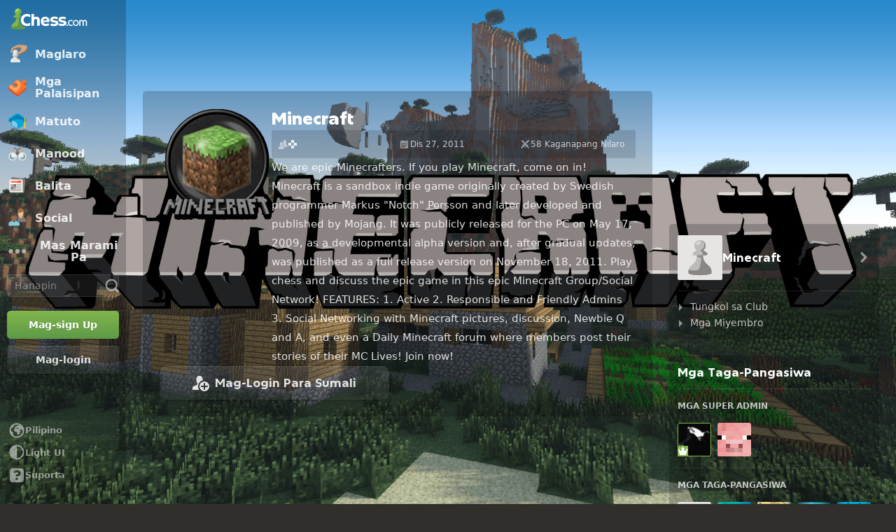

--- FILE ---
content_type: text/css
request_url: https://www.chess.com/bundles/app/css/navigation-legacy.client.a9af2fee.css
body_size: 8121
content:
.scrollbar-obtrusive *{scrollbar-color:rgba(0,0,0,.45) transparent;scrollbar-width:thin}.scrollbar-obtrusive ::-webkit-scrollbar{height:.8rem;width:.8rem}.scrollbar-obtrusive ::-webkit-scrollbar-track{background-color:transparent}.scrollbar-obtrusive ::-webkit-scrollbar-thumb{background-color:rgba(0,0,0,.45);-webkit-border-radius:10rem}.scrollbar-obtrusive ::-webkit-scrollbar-thumb:vertical{min-height:1rem}.scrollbar-obtrusive ::-webkit-scrollbar-thumb:horizontal{min-width:1rem}#sb .nav-menu-area{display:flex;flex-direction:column;flex-shrink:0}#sb .nav-menu-area.top{margin-bottom:1.5rem}#sb .nav-menu-area:last-of-type{color:var(--color-transparent-white-50);font-size:1.3rem;margin:auto 0 2.5rem;position:relative}@media (hover:none){#sb .nav-menu-area:last-of-type{margin-bottom:.5rem}}#sb .nav-menu-area:last-of-type .icon-font-chess{color:var(--color-transparent-white-50);font-size:2.4rem;width:3.2rem}#sb .nav-action{align-items:center;background-color:transparent;border:none;color:inherit;display:flex;font-size:1.3rem;font-weight:600;gap:var(--space-8);height:3.2rem;margin:0;overflow:hidden;padding:0;padding-left:var(--space-12);position:relative;text-align:left}#sb .nav-action:hover{background-color:var(--color-transparent-black-14);color:var(--color-neutrals-white)}#sb .nav-action .icon-font-chess{margin-right:.7rem}#sb .nav-action.has-popover+.nav-popover{position:absolute}#sb .nav-action.has-popover:hover+.nav-popover{display:block}#sb .nav-action.toggle .icon-font-chess{font-size:2.8rem}#sb .nav-action.ui-mode .light,.dark-mode #sb .nav-action.ui-mode .dark{display:none}.dark-mode #sb .nav-action.ui-mode .light{display:inline}#sb .nav-link-wrapper{position:relative}#sb .nav-popover{display:none}#sb .nav-popover.dark{background-color:#1b1a18;border-radius:var(--radius-3);bottom:0;box-shadow:var(--elevation-popover);left:var(--navWidth);padding:1rem;position:fixed;top:auto;width:22rem;z-index:9001}@media (min-width:78.125em){#sb:not(.collapsed) .nav-popover.dark{left:calc(var(--navWidth) - 2rem)}}#sb .nav-popover.dark:hover{display:block}#sb .nav-popover.dark .btn-link{align-items:center;background-color:transparent;border:none;color:inherit;display:flex;font-size:1.3rem;font-weight:600;gap:var(--space-12);line-height:1.1;margin:0;min-height:3rem;padding:0 .5rem;text-align:left;width:100%}#sb .nav-popover.dark .btn-link:hover{background-color:var(--color-transparent-white-14);color:var(--color-neutrals-white)}#sb .nav-popover.dark .arrow{border:.7rem solid transparent;border-bottom-color:#1b1a18;border-top:none;bottom:1.3rem;height:.1rem;left:-1rem;position:absolute;right:9.5rem;top:auto;transform:rotate(-90deg);width:0}#sb .nav-popover.settings{bottom:3.2rem}#sb .nav-popover.dark .icon-font-chess{flex-shrink:0;margin-right:1.2rem}#sb .nav-search-icon{display:none}#sb .nav-search-icon .search-icon-font{font-size:2.4rem;width:3rem}#sb .nav-search-icon .nav-popover.nav-search{margin:0}#sb .nav-search-form{display:flex;margin:.8rem 1rem 2rem 1rem}@media (min-width:60em){#sb .nav-search-icon{display:flex}#sb .nav-search-form{display:none}}@media (min-width:78.125em){#sb:not(.collapsed) .nav-search-icon{display:none}#sb:not(.collapsed) .nav-search-form{display:flex}}#sb .nav-popover.nav-search{align-items:center;background-color:var(--color-bg-opaque-lighter);border-radius:var(--radius-3);box-shadow:0 .1rem .3rem rgba(0,0,0,.3);height:4.8rem;left:var(--navWidth);margin-top:-.75rem;max-width:calc(100vw - 6rem);position:absolute;top:.7rem;width:30rem;z-index:9000}#sb .nav-popover.nav-search.open{display:flex}#sb .nav-popover.nav-search .arrow{border:.7rem solid transparent;border-bottom-color:var(--color-bg-opaque-lighter);border-top:none;height:.1rem;left:-1rem;position:absolute;transform:rotate(-90deg);width:0}#sb .nav-popover.nav-search .nav-autofill-search{flex-grow:1}#sb .nav-popover.nav-search input{border:none;font-size:1.4rem;font-weight:400;position:relative;width:100%}#sb .nav-toggle-search-box{align-items:center;display:flex;flex-grow:1}#sb.collapsed .nav-popover.dark,#sb.collapsed .nav-popover.nav-search{left:var(--navWidth)}body.open{overflow:hidden}@media (max-width:59.999em){:root{--navWidth:14.5rem}:root body.nav-wide{--navWidth:18rem}}@media (min-width:60em){:root{--navWidth:5rem}}@media (min-width:78.125em){:root body:not(.nav-collapsed){--navWidth:14.5rem}:root body:not(.nav-collapsed).nav-wide{--navWidth:18rem}}.navigation-badge-component:not(.cc-chip-component)>span{align-items:center;background-color:var(--color-bg-danger);border-radius:var(--radius-2);color:#fff;display:flex;font-size:1rem;-webkit-font-smoothing:antialiased;-moz-osx-font-smoothing:grayscale;font-weight:600;height:1.4rem;justify-content:center;line-height:1;margin-left:auto;min-width:1.4rem;z-index:1}.navigation-badge-component:not(.cc-chip-component)>span[data-badge-count="0"]{display:none}#sb{background-color:var(--color-gray-900);color:var(--color-transparent-white-85);display:flex;flex-direction:column;font-size:1.4rem;-moz-osx-font-smoothing:grayscale;-webkit-font-smoothing:antialiased;font-weight:600;height:100%;position:fixed;top:0;width:var(--navWidth);z-index:9000}#sb:not(.open){display:none}#sb.open{background-color:var(--color-gray-900)}#sb.open .auth{margin-left:.8rem;margin-right:.8rem}#sb .chess-logo-wrapper{display:none}#sb .nav-link-top-level{color:var(--color-transparent-white-85)}#sb .nav-link-top-level:hover{color:var(--color-neutrals-white)}#sb .navigation-badge-component:not(.cc-chip-component){height:1.4rem;padding:.1rem .2rem .06rem .2rem}#sb .navigation-badge-component:not(.icon){margin-right:.6rem}#sb .nav-link-monetization-campaign{align-items:center;display:flex;gap:var(--space-8);justify-content:flex-start;padding-bottom:0;padding-top:0}#sb .nav-link-monetization-campaign img{margin-left:0;margin-right:0}#sb .nav-link-monetization-campaign-label-wrapper{display:flex;flex-direction:column;gap:var(--space-1)}#sb .nav-link-text-monetization-campaign-label{color:var(--color-text-info);font-feature-settings:"liga" off;overflow:hidden;text-overflow:ellipsis}#sb .nav-link-text-monetization-campaign-countdown{color:var(--color-text-bolder);font-feature-settings:"liga" off;-webkit-font-smoothing:auto;-moz-osx-font-smoothing:auto;overflow:hidden}#sb .nav-link-component.trial{color:var(--color-blue-200)}#sb .nav-link-component.trial:hover{color:var(--color-blue-100)}#sb .nav-link-component.hover+.nav-panel-component{left:var(--navWidth);width:calc(100vw - var(--navWidth))}#sb .nav-action.toggle{cursor:pointer;flex-shrink:0;height:4rem}#sb .nav-action.resize{display:none}#sb .button{display:flex;flex-shrink:0}#sb .auth{margin:1rem .5rem 0;padding:0}#sb .auth.login{margin-top:1.5rem}#sb .auth .auth-button-label{display:grid}#sb .auth .auth-button-icon{display:none}#sb .nav-language-name{text-transform:capitalize}#sb .nav-language-icon{margin-right:.7rem}@media (min-width:60em){#sb{background-color:var(--color-transparent-black-20);flex-shrink:0;height:100vh;height:100dvh;position:static;width:5rem}#sb .auth .auth-button-label{display:none}#sb .auth .auth-button-icon{display:grid}#sb .nav-link-text.mobile-only{display:none}#sb:not(.open){align-content:space-between;display:grid}#sb .nav-action .nav-link-text,#sb .nav-action.toggle,#sb .nav-link-top-level .nav-link-text{display:none}#sb .chess-logo-wrapper{display:flex;height:5rem;margin:.4rem 0 0 0;padding-bottom:0;padding-left:1.1rem}#sb .chess-logo:before{background-position:-2.3rem -3.7rem;height:3.7rem;margin-right:auto;width:2.7rem}#sb .nav-link-component.hover+.nav-panel-component{left:5rem;width:31rem}#sb .navigation-badge-component{bottom:.8rem;position:absolute;right:0}#sb .nav-panel-component .navigation-badge-component{bottom:auto}}@media (max-width:59.999em){#sb .chess-logo-wrapper{display:flex;margin-right:0;padding-bottom:.3rem;padding-left:.7rem}#sb .chess-logo-wrapper:before{background-position:.2rem -55.1rem;height:2.05rem;margin-right:1rem;width:3rem}}@media (min-width:78.125em){#sb:not(.collapsed){width:var(--navWidth)}#sb:not(.collapsed) .navigation-badge-component[data-badge=alerts]{margin-top:-1.8rem}#sb:not(.collapsed) .chess-logo:before{background-position:-2.3rem 0;height:3.7rem;width:12rem}#sb:not(.collapsed) .nav-link-component.hover+.nav-panel-component{left:var(--navWidth)}#sb:not(.collapsed) .navigation-badge-component{bottom:auto}#sb:not(.collapsed) .nav-link-text:not(.mobile-only){display:inline-block;line-height:1.1;margin-right:.5rem}#sb:not(.collapsed) .nav-link-monetization-campaign-countdown{display:absolute;visibility:hidden}#sb:not(.collapsed) .auth{margin:1rem;padding-left:.5rem;padding-right:.5rem}#sb:not(.collapsed) .auth .auth-button-label{display:grid}#sb:not(.collapsed) .auth .auth-button-icon{display:none}#sb:not(.collapsed) .nav-action.resize .collapse{display:block}#sb:not(.collapsed) .nav-action.resize .expand{display:none}#sb .nav-action.resize{display:inherit}#sb .nav-action.resize .collapse{display:none}#sb .nav-action.resize .expand{display:block}}#sb-cover{background:transparent;display:none;height:100%;left:0;position:fixed;top:0;width:100%}#sb-cover.open{display:block}@media (min-width:78.125em){html[dir=rtl] .chess-logo{position:relative}html[dir=rtl] .chess-logo .navigation-badge-component{
    /*rtl:ignore*/left:3rem}html[dir=rtl] .nav-component:not(.collapsed) .chess-logo:before{position:absolute;
    /*rtl:ignore*/right:0}}#sb.collapsed .nav-link-text-monetization-campaign-countdown{display:none!important}@media (min-width:60em) and (max-width:78.124em){#sb .nav-top-menu .nav-link-component .navigation-badge-collapsible{border-radius:50%;height:1.2rem;min-height:1.2rem!important;min-width:1.2rem;width:1.2rem}#sb .nav-top-menu .nav-link-component .navigation-badge-collapsible .cc-text-label{display:none}#sb .nav-link-text-monetization-campaign-countdown{display:none!important}}@media (min-width:78.125em){#sb.collapsed .nav-top-menu .nav-link-component .navigation-badge-collapsible{border-radius:50%;height:1.2rem;min-height:1.2rem!important;min-width:1.2rem;width:1.2rem}#sb.collapsed .nav-top-menu .nav-link-component .navigation-badge-collapsible .cc-text-label{display:none}}@media (max-width:59.999em),all and (min-width:78.125em){#sb .nav-top-menu .nav-link-component .navigation-badge-collapsible{bottom:auto;position:absolute;right:0}}#tb{color:var(--color-transparent-white-50);-moz-osx-font-smoothing:grayscale;-webkit-font-smoothing:antialiased;height:4rem;justify-content:space-between;width:100%}#tb,#tb .toolbar-menu-area{align-items:center;display:flex}#tb .mobile-auth-actions{gap:.8rem}#tb .mobile-auth-actions:not(.guest-mode){margin-right:1rem}#tb .mobile-auth-actions:not(.guest-mode) .sign-up{display:none}@media (min-width:30em){#tb .mobile-auth-actions:not(.guest-mode) .sign-up{display:inline-grid}}#tb .mobile-auth-actions:not(.guest-mode) .sign-up-eng{display:none}@media (min-width:20.625em){#tb .mobile-auth-actions:not(.guest-mode) .sign-up-eng{display:inline-grid}}#tb .mobile-auth-actions.guest-mode .login{display:none}@media (min-width:30em){#tb .mobile-auth-actions.guest-mode .login{display:inline-grid}}#tb .mobile-auth-action{min-width:6rem;padding:0 1rem}#tb .toolbar-action{background-color:transparent;border:none;display:flex;margin:0;padding:0;position:relative}#tb .toolbar-action.friends.is-online .toolbar-action-icon{color:var(--color-green-300)}#tb .toolbar-action-icon{color:var(--color-transparent-white-50);font-size:2.8rem}#tb .toolbar-action.toggle .toolbar-action-icon{font-size:3.2rem;width:4rem}#tb .navigation-badge-component{bottom:0;position:absolute;right:0}#tb .chess-logo-wrapper{align-items:center;display:flex}#tb.toolbar-new-wrapper{display:flex;margin:0 auto;max-width:108.4rem}#tb.toolbar-new-wrapper .toolbar-menu-area-right{-moz-column-gap:.5rem;column-gap:.5rem;position:relative}#tb.toolbar-new-wrapper .toolbar-user-info{display:none}#tb.toolbar-new-wrapper .popover-wrapper{display:block;opacity:0;position:absolute;right:0;top:0;transform:translateY(2rem);transition:.2s ease;visibility:hidden;z-index:9001}#tb.toolbar-new-wrapper .toolbar-action-wrapper:hover .toolbar-action:not(.is-online) .toolbar-action-icon{color:var(--color-transparent-white-72)}#tb.toolbar-new-wrapper .toolbar-action-wrapper:hover .popover-wrapper.is-ready{opacity:1;transform:translateY(0);visibility:visible}@media (min-width:60em){#tb{display:none}#tb.toolbar-new-wrapper{margin-top:3rem;padding:0 1.5rem;width:100%}#tb.toolbar-new-wrapper .toolbar-menu-area-right{-moz-column-gap:1.1rem;column-gap:1.1rem}#tb.toolbar-new-wrapper .toolbar-action-wrapper.notifications,#tb.toolbar-new-wrapper .toolbar-menu-area-left{display:none}#tb.toolbar-new-wrapper .toolbar-user-info{display:flex}#tb.is-homepage-redesign-active,#tb:not(.is-home-page){display:none}}#tb .popover-notifications-wrapper,#tb .popover-settings-wrapper{display:none}#tb .popover-notifications-wrapper.is-active,#tb .popover-settings-wrapper.is-active{display:block}.nav-result-item{align-items:center;color:inherit;display:flex}.nav-result-item:hover{color:var(--color-neutrals-white)}.nav-badge{align-items:center;background-color:var(--color-bg-danger);border-radius:var(--radius-2);color:#fff;display:flex;font-size:1rem;-webkit-font-smoothing:antialiased;-moz-osx-font-smoothing:grayscale;font-weight:600;height:1.4rem;justify-content:center;line-height:1;margin-left:auto;min-width:1.4rem}.nav-badge[data-badge-count="0"]{display:none}.nav-top-menu{z-index:9000}.cc-tooltip-component{--tooltipBackground:var(--color-transparent-black-77);--tooltipTextColor:var(--color-text-boldest);pointer-events:none;position:fixed;z-index:9999}.cc-tooltip-content{display:flex;opacity:0;position:absolute;transition-duration:.2s;transition-property:opacity,left,right,top,bottom;transition-timing-function:var(--motion-ease-out-gentle);width:30rem}.cc-tooltip-content.cc-tooltip-visible{opacity:1}.cc-tooltip-content:before{border:.5rem solid transparent;content:"";display:block;position:absolute}.cc-tooltip-inner{background-color:var(--tooltipBackground);border-radius:var(--radius-3);color:var(--tooltipTextColor);padding:var(--space-8)}.cc-tooltip-left{justify-content:flex-end;right:calc(100% - .1rem);top:50%;transform:translateY(-50%)}.cc-tooltip-left.cc-tooltip-visible{right:calc(100% + .9rem)}.cc-tooltip-left:before{border-left-color:var(--tooltipBackground);left:100%;top:50%;transform:translateY(-50%)}.cc-tooltip-right{left:calc(100% - .1rem);top:50%;transform:translateY(-50%)}.cc-tooltip-right.cc-tooltip-visible{left:calc(100% + .9rem)}.cc-tooltip-right:before{border-right-color:var(--tooltipBackground);right:100%;top:50%;transform:translateY(-50%)}.cc-tooltip-top{bottom:calc(100% - .1rem)}.cc-tooltip-top.cc-tooltip-visible{bottom:calc(100% + .9rem)}.cc-tooltip-top:before{border-top-color:var(--tooltipBackground);top:100%}.cc-tooltip-bottom{top:calc(100% - .1rem)}.cc-tooltip-bottom.cc-tooltip-visible{top:calc(100% + .9rem)}.cc-tooltip-bottom:before{border-bottom-color:var(--tooltipBackground);bottom:100%}.cc-tooltip-bottom.cc-tooltip-anchor-left,.cc-tooltip-top.cc-tooltip-anchor-left{left:0}.cc-tooltip-bottom.cc-tooltip-anchor-left:before,.cc-tooltip-top.cc-tooltip-anchor-left:before{left:calc(var(--target-width)/2 - .5rem)}.cc-tooltip-bottom.cc-tooltip-anchor-center,.cc-tooltip-top.cc-tooltip-anchor-center{justify-content:center;left:50%;transform:translateX(-50%)}.cc-tooltip-bottom.cc-tooltip-anchor-center:before,.cc-tooltip-top.cc-tooltip-anchor-center:before{left:50%;transform:translateX(-50%)}.cc-tooltip-bottom.cc-tooltip-anchor-right,.cc-tooltip-top.cc-tooltip-anchor-right{justify-content:flex-end;right:0}.cc-tooltip-bottom.cc-tooltip-anchor-right:before,.cc-tooltip-top.cc-tooltip-anchor-right:before{right:calc(var(--target-width)/2 - .5rem)}.user-connection-component{display:inline-flex;gap:.2rem}.user-connection-component.user-connection-signal-0 .user-connection-signal:first-child{color:var(--color-red-400);opacity:1}.user-connection-component.user-connection-signal-1 .user-connection-signal:nth-child(-n+1),.user-connection-component.user-connection-signal-2 .user-connection-signal:nth-child(-n+2),.user-connection-component.user-connection-signal-3 .user-connection-signal:nth-child(-n+3),.user-connection-component.user-connection-signal-4 .user-connection-signal:nth-child(-n+4){opacity:.8}.user-connection-signal{background-color:var(--color-text-boldest);border-radius:var(--radius-2);color:var(--color-text-boldest);flex-shrink:0;height:1rem;opacity:.2;width:.4rem}.nav-panel-component{clip:rect(auto,auto,auto,auto);clip-path:inset(0 0);height:100vh;height:100dvh;left:-32rem;position:absolute;top:0;z-index:9000}.nav-panel-component:hover{left:var(--navWidth)}.nav-panel-component:not([data-panel=notifications]) .nav-panel-shade{padding:.5rem 0 0 0}.nav-panel-theme-bg{background-color:#22211f;background-position:50%;background-size:cover;height:100%;left:0;position:fixed;top:0;width:100%}.nav-panel-shade{display:flex;flex-direction:column;height:100vh;height:100dvh;overflow:auto;position:relative}.nav-panel-panel-footer{box-sizing:default;display:flex;justify-content:flex-end;margin-top:auto;padding:1.5rem 2rem 2rem}.cc-new-badge-component{--min-height:1.6rem;min-height:var(--min-height)!important}.cc-new-badge-label{font-family:var(--font-family-heading);font-size:1rem;font-weight:700;line-height:1}.cc-new-badge-collapsed{--min-height:1.2rem;border-radius:var(--radius-circular)!important;width:1.2rem}.nav-link-component{align-items:center;color:inherit;display:flex;flex-shrink:0;min-height:4rem;min-width:4rem;position:relative;-webkit-user-select:none;-moz-user-select:none;user-select:none}.nav-link-component:before{height:2.2rem;width:2.2rem}.nav-link-component:not(.nav-link-top-level){margin:0 .5rem;padding-left:1.2rem}.nav-link-component.nav-link-button{background-color:transparent;border:none;font-size:inherit;font-weight:inherit;margin:0;padding:0;width:100%}.nav-link-component.nav-link-top-level{min-height:4.5rem;padding:.8rem 0 .8rem 1rem}.nav-link-component.nav-link-top-level:before{height:3rem;width:3rem}.nav-link-component>img{height:2.4rem;margin:0 1.5rem 0 .3rem;-o-object-fit:cover;object-fit:cover;width:2.4rem}.nav-link-main-design:hover,.nav-link-main-link:hover{background-color:rgba(0,0,10,.14);color:var(--color-neutrals-white)}#sb .nav-link-component{font-size:1.5rem}#sb .nav-link-main-design{font-size:var(--sidebarFontOverride,1.6rem);font-weight:700}#sb .nav-link-main-design.hover{background-color:rgba(0,0,10,.14);color:var(--color-neutrals-white)}.nav-link-component.nav-link-hover+.nav-link-nav-panel{left:var(--navWidth)}.nav-link-text{line-height:1.1;margin-right:.5rem}.nav-link-badge,.nav-link-text{align-items:center;display:flex}.nav-link-badge{background-color:var(--color-bg-danger);border-radius:var(--radius-2);color:#fff;font-size:1rem;-webkit-font-smoothing:antialiased;-moz-osx-font-smoothing:grayscale;font-weight:600;height:1.4rem;justify-content:center;line-height:1;margin-left:auto;min-width:1.4rem}.nav-link-badge[data-badge-count="0"]{display:none}.notifications-links-avatar{flex-shrink:0;margin-right:.8rem}.notifications-links-trial,.notifications-links-trial:hover{background-color:var(--color-blue-300);color:var(--color-neutrals-white)}.nav-section-header-component{align-items:center;background-color:rgba(0,0,0,.05);color:var(--color-gray-500);display:flex;font-weight:600;height:4rem;margin:0 .5rem;padding:.8rem 1.2rem}.dark-mode .nav-section-header-component{background-color:var(--color-transparent-white-5);color:var(--color-transparent-white-72)}.nav-section-header-component.nav-section-header-clickable:hover{color:var(--color-gray-900)}.dark-mode .nav-section-header-component.nav-section-header-clickable:hover{color:var(--color-neutrals-white)}.nav-section-header-icon{font-size:1.6rem;margin-left:auto}.three-load-bounce-component{text-align:center;width:4rem}.three-load-bounce-component .three-load-bounce-dot{background-color:var(--color-gray-500)}.three-load-bounce-component.three-load-bounce-dark .three-load-bounce-dot{background-color:var(--color-gray-800)}.three-load-bounce-component.three-load-bounce-light .three-load-bounce-dot{background-color:var(--color-transparent-white-40)}.three-load-bounce-component.three-load-bounce-right .three-load-bounce-dot{margin:0 0 0 auto}.three-load-bounce-dot{animation:three-load-bounce-animate 1.4s ease-in-out 0s infinite both;border-radius:var(--radius-circular);display:inline-block;height:1rem;width:1rem}.three-load-bounce-bounce1{animation-delay:-.32s}.three-load-bounce-bounce2{animation-delay:-.16s}@keyframes three-load-bounce-animate{0%,80%,to{transform:scale(0)}40%{transform:scale(1)}}.notification-controls-component{align-items:center;color:var(--color-text-subtle);display:flex;flex-shrink:0;justify-content:space-between;padding:0 1rem}.notification-controls-component.notification-controls-has-notifications{border-top:.1rem solid var(--color-border-default);height:4rem;margin-top:1rem}.notification-controls-component.notification-controls-popover{border:none;margin-top:0}.notification-controls-component.notification-controls-popover .notification-controls-settings{color:var(--color-icon-default);height:auto;justify-content:center}.notification-controls-component.notification-controls-popover .notification-controls-settings:hover{color:var(--color-icon-default-hovered)}.notification-controls-clear{background-color:transparent;border:none;color:var(--color-text-subtle);font-size:1.3rem;font-weight:600;margin:0 1rem 0 0;padding:0}.notification-controls-clear:hover{color:var(--color-text-default)}.notification-controls-loading{display:flex;flex-grow:1;justify-content:center;padding:1.2rem 0}.notification-controls-settings{color:inherit;display:flex;font-size:2rem;margin-left:auto}.notification-item-component{align-items:center;background-color:transparent;color:rgba(0,0,0,.4);display:flex;font-size:1.3rem;padding:1rem .5rem 1rem 1rem;transition:opacity .2s}.dark-mode .notification-item-component{color:var(--color-transparent-white-50)}.notification-item-component.notification-item-disappearing{opacity:.5}.notification-item-component:not(:last-child){border-bottom:.1rem solid var(--color-transparent-black-10)}.notification-item-component:hover .notification-item-close>span{visibility:visible}.notification-item-action{cursor:pointer;margin-right:.5rem}.notification-item-action.notification-item-close{background-color:transparent;border:none;color:inherit;flex-shrink:0;margin-bottom:auto;margin-top:-.5rem;padding:0}.notification-item-action.notification-item-close>span{font-size:2rem;visibility:hidden}.notification-item-popover{margin-top:0}.notification-item-popover .notification-item-close{color:var(--color-icon-default)}.notification-item-popover .notification-item-close:hover{color:var(--color-icon-default-hovered)}.notification-item-popover .notification-item-request{background-color:var(--color-transparent-black-10);color:var(--color-icon-bolder)}.dark-mode .notification-item-popover .notification-item-request,.notification-item-request{background-color:var(--color-transparent-white-10)}.notification-item-request{align-items:center;background-color:transparent;border:none;border-radius:var(--radius-3);color:inherit;display:flex;padding:0}.notification-item-request span{font-size:2rem}.notification-item-request.notification-item-accept:hover{background-color:var(--color-green-300);color:var(--color-neutrals-white)}.notification-item-request.notification-item-decline:hover{background-color:var(--color-gray-400);color:var(--color-gray-800)}.notification-item-light-mode-support{background-color:#dbd9d7}.dark-mode .notification-item-light-mode-support{background-color:var(--color-transparent-white-10)}.notification-item-content{color:var(--color-gray-900);margin-right:auto;text-align:left;word-break:break-word}.dark-mode .notification-item-content{color:var(--color-transparent-white-72)}.notification-item-content .notification-item-country-flags-component{vertical-align:middle}.notification-item-content .notification-item-live-time-label{display:inline-block}.notification-item-content strong{color:var(--color-text-link);font-weight:600}.notification-item-icon{flex-shrink:0;font-size:2.4rem;font-weight:400;width:3.2rem}.notification-item-image{flex-shrink:0;height:3.2rem;margin-right:1rem;-o-object-fit:cover;object-fit:cover;overflow:hidden;width:3.2rem}.notifications-component{display:flex;flex:1;flex-direction:column;width:100%}.notifications-component .notifications-empty{align-items:center;display:flex;flex:1;justify-content:center;padding:1.6rem 0}.notifications-component .notifications-group{font-size:1.3rem}.learn-panel-nav-tag{align-content:center;background:var(--color-bg-danger);border-radius:var(--radius-3);color:var(--color-neutrals-white);font-family:var(--font-family-heading);font-size:1rem;font-weight:700;height:1.6rem;letter-spacing:.05em;margin-left:.5rem;padding:0 var(--space-4);text-shadow:0 .1rem 0 var(--color-transparent-black-14);text-transform:uppercase}img.learn-panel-coach-avatar{height:2.2rem;margin:0 1rem 0 0;width:2.2rem}@media (min-width:78.125em){#sb .learn-panel-nav-tag{margin-left:0}}.my-turns-username{overflow:hidden;text-overflow:ellipsis}.my-turns-time-left{margin-left:auto;white-space:nowrap}.my-turns-myTurnWrap{align-items:center;display:flex}.my-turns-badge{margin-left:.5rem}.my-turns-my-turn{align-items:center;color:inherit;display:flex;flex-shrink:0;font-size:1.3rem;margin:1.5rem}.my-turns-my-turn:hover,.my-turns-my-turn:hover .my-turns-arrow{color:var(--color-neutrals-white)}.my-turns-my-turn img{height:2.2rem;margin-right:1rem}.my-turns-my-turn .my-turns-arrow{font-size:1.5rem;margin-left:auto;margin-right:.5rem}img.play-panel-coach-avatar{height:2.2rem;margin:0 1rem 0 0;width:2.2rem}.chat-avatar-component{background-color:var(--color-gray-200);color:var(--color-gray-500);cursor:default;display:flex;flex-shrink:0;font-size:2.5rem;position:relative;text-align:center}.chat-avatar-status{bottom:0;height:30%;position:absolute;right:0;width:30%}.chat-avatar-online{background-color:var(--color-green-300)}.connect-search-component{display:flex;flex-basis:100%;margin:0 0 1.5rem}.connect-search-input{width:100%}.connect-tab-chat-searchContainer{align-items:flex-start;display:flex;justify-content:stretch}.connect-tab-chat-startGroupChat{background:none;border:none;box-sizing:border-box;color:var(--color-gray-400);cursor:pointer;flex-basis:3rem;font-size:1.7rem;height:3rem;line-height:1;margin-right:-1rem;padding:.5rem}.connect-tab-chat-item{align-items:center;border-radius:var(--radius-3);cursor:pointer;display:flex;font-size:1.3rem;margin-bottom:1rem;position:relative}.connect-tab-chat-avatar{flex-shrink:0}.connect-tab-chat-name{color:var(--color-gray-400);flex-basis:100%;flex-shrink:1;margin-left:1rem;overflow:hidden;text-overflow:ellipsis}.connect-tab-chat-deactivate{background-color:transparent;border:none;color:var(--color-gray-400);display:none;font-size:1.8rem;margin:0;padding:0;padding:0 .3rem}.connect-tab-chat-deactivate:hover,.connect-tab-chat-item:hover .connect-tab-chat-name{color:var(--color-neutrals-white)}.connect-tab-chat-item:hover .connect-tab-chat-deactivate{display:block}.connect-tab-chat-counter{background-color:var(--color-bg-danger);border-radius:var(--radius-3);color:var(--color-neutrals-white);font-weight:600;line-height:1.9rem;margin-left:.5rem;padding:0 .5rem;text-align:center}.connect-tab-chat-inactiveToggler,.connect-tab-chat-listToggler{background:none;border:none;color:var(--color-gray-400);display:block;font-weight:600;line-height:3rem;padding:0}.connect-tab-chat-header{color:var(--color-gray-400);font-weight:600;line-height:3rem;margin-bottom:.5rem}.nav-club-avatar-component{display:flex;flex-shrink:0}.nav-club-avatar-image{border-radius:var(--radius-3);-o-object-fit:cover;object-fit:cover}.connect-tab-clubs-link{align-items:center;color:inherit;display:flex;margin:0 0 1rem}.connect-tab-clubs-link .connect-tab-clubs-name{margin-left:1rem}.connect-tab-friends-link{align-items:center;color:inherit;display:flex;margin:0 0 1rem}.connect-tab-friends-link .connect-tab-friends-name{margin-left:1rem}.connect-tab-friends-link .connect-tab-friends-actions-wrapper{display:flex;margin-left:auto}.connect-tab-friends-link .connect-tab-friends-action{align-items:center;background:none;border:none;color:var(--color-transparent-white-50);display:none;height:2.6rem;justify-content:center;margin-top:-.3rem;width:2.6rem}.connect-tab-friends-link .connect-tab-friends-action.connect-tab-friends-hover,.connect-tab-friends-link .connect-tab-friends-action:hover,.connect-tab-friends-link.connect-tab-friends-hover,.connect-tab-friends-link:hover{color:var(--color-neutrals-white)}.connect-tab-friends-link.connect-tab-friends-hover .connect-tab-friends-action,.connect-tab-friends-link:hover .connect-tab-friends-action{display:flex}.connect-tab-friends-action-icon{font-size:2rem}.connect-tabs-tabs-container{display:flex;flex-direction:column;flex-grow:1;margin-top:1rem}.connect-tabs-tabs{display:flex;flex-shrink:0}.connect-tabs-tab{align-items:center;background:none;border:none;color:inherit;cursor:pointer;display:flex;flex-basis:0;flex-grow:1;font:inherit;height:4rem;justify-content:center;padding:0}.connect-tabs-tab.connect-tabs-active{background-color:var(--color-transparent-black-20)}.connect-tabs-tab-content{background:var(--color-transparent-black-20);flex-grow:1;padding:1.5rem}.connect-tabs-tabless-label{margin-bottom:1.5rem}.connect-tabs-loader-container{display:flex;justify-content:center}.loader-three-bounce-component{text-align:center}.loader-three-bounce-circle .loader-three-bounce-dot{border-radius:var(--radius-circular)}.loader-three-bounce-dot{background-color:var(--color-gray-500);border-radius:var(--radius-2);display:inline-block}@media (prefers-reduced-motion:no-preference){.loader-three-bounce-dot{animation:loader-three-bounce-animate 1.4s ease-in-out 0s infinite both}}.loader-three-bounce-bounce1{animation-delay:-.32s}.loader-three-bounce-bounce2{animation-delay:-.16s}@keyframes loader-three-bounce-animate{0%,80%,to{transform:scale(0)}40%{transform:scale(1)}}.popover-friends-component{align-items:flex-start;background-color:var(--color-bg-opaque);border-radius:var(--radius-5);box-shadow:var(--elevation-popover);color:var(--color-text-default);display:flex;flex-direction:column;justify-content:flex-start;position:absolute;right:0;top:4.1rem;width:30rem;z-index:9001}.popover-friends-header{align-items:baseline;display:flex;flex-direction:column;justify-content:center;min-height:4.8rem;padding:0 1.2rem;width:100%}.popover-friends-header-link{height:auto;padding:0}.popover-friends-header-link .popover-friends-header-name,.popover-friends-header-link:hover .popover-friends-header-name{color:var(--color-text-bolder)}.popover-friends-header-link .popover-friends-header-icon,.popover-friends-header-link:hover .popover-friends-header-icon{color:var(--color-icon-default)}.popover-friends-item{align-items:center;border:none;color:var(--color-text-default);-moz-column-gap:1.2rem;column-gap:1.2rem;display:flex;font-size:1.4rem;justify-content:center;padding:1.2rem;width:100%}.popover-friends-item:hover{background-color:var(--color-bg-subtlest);color:var(--color-text-default-hovered)}.popover-friends-item:hover .popover-friends-icon{color:var(--color-icon-default-hovered)}.popover-friends-item .popover-friends-title{font-size:1.4rem;font-weight:600;line-height:1}.popover-friends-content{border-bottom-left-radius:var(--radius-5);border-bottom-right-radius:var(--radius-5);display:flex;flex-direction:column;overflow:hidden;width:100%}.popover-friends-avatar{height:3.2rem;-o-object-fit:cover;object-fit:cover;width:3.2rem}.popover-friends-username{font-weight:600;overflow:hidden;text-overflow:ellipsis}.popover-friends-time-left{margin-left:auto;white-space:nowrap}.popover-friends-chevron{background:transparent;border:none;height:1.2rem;left:0;position:absolute;top:-1.1rem;width:100%}.popover-friends-chevron:before{border:1.2rem solid transparent;border-bottom:.8rem solid var(--color-bg-opaque);border-top:none;content:"";height:.1rem;position:absolute;right:0;top:.4rem;width:0}.popover-friends-icon{color:var(--color-icon-default)}.popover-friends-settings-chevron:before{right:.7rem}.popover-friends-notifications-chevron:before{right:4rem}.popover-friends-message-chevron:before{right:7.2rem}.popover-friends-play-chevron:before{right:10.6rem}.popover-friends-friends-chevron:before{right:13.8rem}@media (min-width:60em){.popover-friends-settings-chevron:before{right:1.2rem}.popover-friends-message-chevron:before{right:5.2rem}.popover-friends-play-chevron:before{right:9.2rem}.popover-friends-friends-chevron:before{right:12.8rem}}.popover-friends-tagline{overflow:hidden}.popover-friends-input{display:flex;flex-basis:100%;margin:0 1.2rem 1.2rem}.popover-friends-empty-buttons{display:flex;gap:1.2rem;justify-content:space-between;margin:1.2rem 0 0}.popover-friends-no-results{padding:0 1.2rem 1.2rem}.popover-friends-results-block{color:var(--color-text-default);max-height:33.5rem;overflow:auto;overscroll-behavior:contain}.popover-friends-actions-wrapper{align-items:center;display:flex;gap:.4rem;margin-left:auto}.popover-friends-action{align-items:center;background-color:transparent;border:none;color:var(--color-icon-bolder);display:none;font-size:2rem;height:2.8rem;justify-content:center;margin:0;padding:0;width:2.8rem}.popover-friends-action:hover{color:var(--color-icon-boldest)}.popover-friends-item:hover .popover-friends-action{display:flex}.cc-user-badge-component{--cc-badge-size:1.6rem;align-items:center;border-radius:var(--radius-3);display:inline-flex;flex-shrink:0;height:var(--cc-badge-size);justify-content:center;width:var(--cc-badge-size)}.cc-user-badge-component.cc-user-badge-medium{--cc-badge-size:2rem}.cc-user-badge-component.cc-user-badge-large{--cc-badge-size:2.4rem}.cc-user-badge-staff{background-color:var(--color-green-400);color:var(--color-green-200)}.dark-mode .cc-user-badge-staff{background-color:var(--color-green-600);color:var(--color-green-300)}.cc-user-badge-moderator{background-color:color-mix(in srgb,var(--color-slate-400) 20%,transparent);color:var(--color-slate-400)}.dark-mode .cc-user-badge-moderator{background-color:color-mix(in srgb,var(--color-slate-300) 20%,transparent);color:var(--color-slate-300)}.cc-user-badge-gold{background-color:var(--color-gray-100);color:var(--color-gold-400)}.dark-mode .cc-user-badge-gold{background-color:var(--color-gray-700)}.cc-user-badge-platinum{background-color:color-mix(in srgb,var(--color-slate-300) 20%,transparent);color:var(--color-slate-300)}.dark-mode .cc-user-badge-platinum{background-color:color-mix(in srgb,var(--color-slate-200) 20%,transparent);color:var(--color-slate-200)}.cc-user-badge-diamond{background-color:var(--color-blue-200);color:var(--color-blue-25)}.dark-mode .cc-user-badge-diamond{background-color:var(--color-blue-400);color:var(--color-blue-75)}.cc-user-rating-default{color:var(--color-text-subtle)}.cc-user-rating-boldest{color:var(--color-text-default)}.cc-user-rating-link{color:var(--color-text-subtle)}.cc-user-rating-white{color:var(--color-transparent-white-72)}.cc-user-title-component{background-color:var(--color-bg-chesstitle);border-radius:var(--radius-3);color:var(--color-neutrals-white);padding:var(--space-2) .3rem;text-transform:uppercase}div.cc-user-title-component{cursor:default}.cc-user-username-component{background-color:transparent;border:none;margin:0;max-width:30rem;overflow:hidden;padding:0;text-overflow:ellipsis;white-space:nowrap}.cc-user-username-component.cc-user-username-medium{font-family:var(--font-family-heading);font-size:1.7rem;font-weight:800;line-height:2rem}.cc-user-username-component.cc-user-username-large{font-family:var(--font-family-heading);font-size:2.2rem;font-weight:800;line-height:2.4rem}.cc-user-username-component[role=button]{cursor:pointer}.cc-user-username-default{color:var(--color-text-default)}a.cc-user-username-default:hover{color:var(--color-text-default-hovered)}.cc-user-username-boldest{color:var(--color-text-boldest)}.cc-user-username-link{color:var(--color-text-link)}a.cc-user-username-link:hover{color:var(--color-text-link-hovered)}.cc-user-username-white{color:var(--color-neutrals-white)}.popover-messages-component{align-items:flex-start;background-color:var(--color-bg-opaque);border-radius:var(--radius-5);box-shadow:var(--elevation-popover);color:var(--color-text-default);display:flex;flex-direction:column;justify-content:flex-start;position:absolute;right:0;top:4.1rem;width:30rem;z-index:9001}.popover-messages-header{align-items:baseline;display:flex;flex-direction:column;justify-content:center;min-height:4.8rem;padding:0 1.2rem;width:100%}.popover-messages-header-link{height:auto;padding:0}.popover-messages-header-link .popover-messages-header-name,.popover-messages-header-link:hover .popover-messages-header-name{color:var(--color-text-bolder)}.popover-messages-header-link .popover-messages-header-icon,.popover-messages-header-link:hover .popover-messages-header-icon{color:var(--color-icon-default)}.popover-messages-item{align-items:center;border:none;color:var(--color-text-default);-moz-column-gap:1.2rem;column-gap:1.2rem;display:flex;font-size:1.4rem;justify-content:center;padding:1.2rem;width:100%}.popover-messages-item:hover{background-color:var(--color-bg-subtlest);color:var(--color-text-default-hovered)}.popover-messages-item:hover .popover-messages-icon{color:var(--color-icon-default-hovered)}.popover-messages-item .popover-messages-title{font-size:1.4rem;font-weight:600;line-height:1}.popover-messages-content{border-bottom-left-radius:var(--radius-5);border-bottom-right-radius:var(--radius-5);display:flex;flex-direction:column;overflow:hidden;width:100%}.popover-messages-avatar{height:3.2rem;-o-object-fit:cover;object-fit:cover;width:3.2rem}.popover-messages-username{font-weight:600;overflow:hidden;text-overflow:ellipsis}.popover-messages-time-left{margin-left:auto;white-space:nowrap}.popover-messages-chevron{background:transparent;border:none;height:1.2rem;left:0;position:absolute;top:-1.1rem;width:100%}.popover-messages-chevron:before{border:1.2rem solid transparent;border-bottom:.8rem solid var(--color-bg-opaque);border-top:none;content:"";height:.1rem;position:absolute;right:0;top:.4rem;width:0}.popover-messages-icon{color:var(--color-icon-default)}.popover-messages-settings-chevron:before{right:.7rem}.popover-messages-notifications-chevron:before{right:4rem}.popover-messages-message-chevron:before{right:7.2rem}.popover-messages-play-chevron:before{right:10.6rem}.popover-messages-friends-chevron:before{right:13.8rem}@media (min-width:60em){.popover-messages-settings-chevron:before{right:1.2rem}.popover-messages-message-chevron:before{right:5.2rem}.popover-messages-play-chevron:before{right:9.2rem}.popover-messages-friends-chevron:before{right:12.8rem}}.popover-messages-tagline{overflow:hidden}.popover-messages-button{background-color:transparent;border:none;color:var(--color-text-default);font-size:1.2rem;margin:0;margin-bottom:.4rem;padding:0}.popover-messages-button:hover{color:var(--color-text-default-hovered)}.popover-messages-button[disabled]{color:var(--color-text-subtle);cursor:not-allowed}.popover-messages-item{align-items:stretch}.popover-messages-item .user-tagline-username{line-height:1}.popover-messages-item:not(.popover-messages-unread) .user-tagline-username{color:var(--color-text-default);font-weight:500}.popover-messages-item.popover-messages-unread{background:var(--color-bg-tertiary)}.popover-messages-item.popover-messages-unread .user-tagline-username{color:var(--color-text-default)}.popover-messages-item.popover-messages-unread .popover-messages-date,.popover-messages-item.popover-messages-unread .popover-messages-preview{color:var(--color-text-subtle)}.popover-messages-item:hover .user-tagline-username{color:var(--color-text-boldest)}.popover-messages-item:hover .popover-messages-preview{color:var(--color-text-default-hovered)}.popover-messages-item:hover .popover-messages-date{color:var(--color-text-default)}.popover-messages-content-message{display:flex;flex-direction:column;flex-grow:1;overflow:hidden;row-gap:.4rem}.popover-messages-date{color:var(--color-text-subtle);font-size:1rem;font-weight:500;min-width:8rem;text-align:right}.popover-messages-preview{color:var(--color-text-default);font-size:1.2rem;line-height:1.14;overflow:hidden;text-overflow:ellipsis;white-space:nowrap}.popover-notifications-component{align-items:flex-start;background-color:var(--color-bg-opaque);border-radius:var(--radius-5);box-shadow:var(--elevation-popover);color:var(--color-text-default);display:flex;flex-direction:column;justify-content:flex-start;position:absolute;right:0;top:4.1rem;width:30rem;z-index:9001}.popover-notifications-header{align-items:baseline;display:flex;flex-direction:column;justify-content:center;min-height:4.8rem;padding:0 1.2rem;width:100%}.popover-notifications-header-link{height:auto;padding:0}.popover-notifications-header-link .popover-notifications-header-name,.popover-notifications-header-link:hover .popover-notifications-header-name{color:var(--color-text-bolder)}.popover-notifications-header-link .popover-notifications-header-icon,.popover-notifications-header-link:hover .popover-notifications-header-icon{color:var(--color-icon-default)}.popover-notifications-item{align-items:center;border:none;color:var(--color-text-default);-moz-column-gap:1.2rem;column-gap:1.2rem;display:flex;font-size:1.4rem;justify-content:center;padding:1.2rem;width:100%}.popover-notifications-item:hover{background-color:var(--color-bg-subtlest);color:var(--color-text-default-hovered)}.popover-notifications-item:hover .popover-notifications-icon{color:var(--color-icon-default-hovered)}.popover-notifications-item .popover-notifications-title{font-size:1.4rem;font-weight:600;line-height:1}.popover-notifications-content{border-bottom-left-radius:var(--radius-5);border-bottom-right-radius:var(--radius-5);display:flex;flex-direction:column;overflow:hidden;width:100%}.popover-notifications-avatar{height:3.2rem;-o-object-fit:cover;object-fit:cover;width:3.2rem}.popover-notifications-username{font-weight:600;overflow:hidden;text-overflow:ellipsis}.popover-notifications-time-left{margin-left:auto;white-space:nowrap}.popover-notifications-chevron{background:transparent;border:none;height:1.2rem;left:0;position:absolute;top:-1.1rem;width:100%}.popover-notifications-chevron:before{border:1.2rem solid transparent;border-bottom:.8rem solid var(--color-bg-opaque);border-top:none;content:"";height:.1rem;position:absolute;right:0;top:.4rem;width:0}.popover-notifications-icon{color:var(--color-icon-default)}.popover-notifications-settings-chevron:before{right:.7rem}.popover-notifications-notifications-chevron:before{right:4rem}.popover-notifications-message-chevron:before{right:7.2rem}.popover-notifications-play-chevron:before{right:10.6rem}.popover-notifications-friends-chevron:before{right:13.8rem}@media (min-width:60em){.popover-notifications-settings-chevron:before{right:1.2rem}.popover-notifications-message-chevron:before{right:5.2rem}.popover-notifications-play-chevron:before{right:9.2rem}.popover-notifications-friends-chevron:before{right:12.8rem}}.popover-notifications-tagline{overflow:hidden}.popover-notifications-component{max-height:52.5rem}.popover-notifications-content{overflow-y:auto}.popover-settings-component{align-items:flex-start;background-color:var(--color-bg-opaque);border-radius:var(--radius-5);box-shadow:var(--elevation-popover);color:var(--color-text-default);display:flex;flex-direction:column;justify-content:flex-start;position:absolute;right:0;top:4.1rem;width:30rem;z-index:9001}.popover-settings-header{align-items:baseline;display:flex;flex-direction:column;justify-content:center;min-height:4.8rem;padding:0 1.2rem;width:100%}.popover-settings-header-link{height:auto;padding:0}.popover-settings-header-link .popover-settings-header-name,.popover-settings-header-link:hover .popover-settings-header-name{color:var(--color-text-bolder)}.popover-settings-header-link .popover-settings-header-icon,.popover-settings-header-link:hover .popover-settings-header-icon{color:var(--color-icon-default)}.popover-settings-item{align-items:center;border:none;color:var(--color-text-default);-moz-column-gap:1.2rem;column-gap:1.2rem;display:flex;font-size:1.4rem;justify-content:center;padding:1.2rem;width:100%}.popover-settings-item:hover{background-color:var(--color-bg-subtlest);color:var(--color-text-default-hovered)}.popover-settings-item:hover .popover-settings-icon{color:var(--color-icon-default-hovered)}.popover-settings-item .popover-settings-title{font-size:1.4rem;font-weight:600;line-height:1}.popover-settings-content{border-bottom-left-radius:var(--radius-5);border-bottom-right-radius:var(--radius-5);display:flex;flex-direction:column;overflow:hidden;width:100%}.popover-settings-avatar{height:3.2rem;-o-object-fit:cover;object-fit:cover;width:3.2rem}.popover-settings-username{font-weight:600;overflow:hidden;text-overflow:ellipsis}.popover-settings-time-left{margin-left:auto;white-space:nowrap}.popover-settings-chevron{background:transparent;border:none;height:1.2rem;left:0;position:absolute;top:-1.1rem;width:100%}.popover-settings-chevron:before{border:1.2rem solid transparent;border-bottom:.8rem solid var(--color-bg-opaque);border-top:none;content:"";height:.1rem;position:absolute;right:0;top:.4rem;width:0}.popover-settings-icon{color:var(--color-icon-default)}.popover-settings-settings-chevron:before{right:.7rem}.popover-settings-notifications-chevron:before{right:4rem}.popover-settings-message-chevron:before{right:7.2rem}.popover-settings-play-chevron:before{right:10.6rem}.popover-settings-friends-chevron:before{right:13.8rem}@media (min-width:60em){.popover-settings-settings-chevron:before{right:1.2rem}.popover-settings-message-chevron:before{right:5.2rem}.popover-settings-play-chevron:before{right:9.2rem}.popover-settings-friends-chevron:before{right:12.8rem}}.popover-settings-tagline{overflow:hidden}.popover-settings-item{justify-content:flex-start}.autocomplete-component{position:relative;width:100%}.autocomplete-list{background-color:var(--color-bg-opaque);border-radius:var(--radius-3);box-shadow:0 .2rem .5rem rgba(0,0,0,.3);list-style:none;margin:0;min-width:25rem;overflow:hidden;padding:0;position:absolute;top:100%;width:100%;z-index:9001}.autocomplete-list-item.autocomplete-active{background-color:var(--color-bg-subtler)}.autocomplete-list-group{align-items:center;color:var(--color-text-bolder);display:flex;min-height:3.5rem;padding:0 var(--space-4)}.autocomplete-preview{height:var(--space-24);margin-right:var(--space-8);-o-object-fit:cover;object-fit:cover;width:var(--space-24)}.autocomplete-query{border-top:.1rem solid var(--color-border-default);cursor:pointer}.autocomplete-query-icon{color:var(--color-icon-default);margin-right:var(--space-8);width:var(--space-24)}.autocomplete-user-detail{margin-right:var(--space-4)}.autocomplete-divider{background-color:var(--color-border-default);height:.1rem}.autocomplete-enter{animation:autocomplete-appearing .2s ease-in}.autocomplete-leave{animation:autocomplete-appearing .1s ease-in-out;animation-direction:reverse}.autocomplete-quick-search{background:var(--color-gray-900);border-radius:var(--radius-10)}.autocomplete-quick-search .autocomplete-list{border-radius:0 0 var(--radius-10) var(--radius-10);box-shadow:none}.autocomplete-quick-search .autocomplete-list-group{min-height:4rem;padding:0 1.2rem}.autocomplete-quick-search.autocomplete-is-open,.autocomplete-quick-search.autocomplete-is-open .cc-input-component{border-radius:var(--radius-10) var(--radius-10) 0 0}.autocomplete-quick-search .cc-input-component{border:none;border-radius:var(--radius-10);padding:1.2rem}@keyframes autocomplete-appearing{0%{opacity:0;top:110%}to{opacity:1;top:100%}}.cc-modal-component{align-items:center;display:flex;height:100vh;height:100dvh;justify-content:center;left:0;overflow-x:hidden;overflow-y:auto;overscroll-behavior:contain;padding:var(--space-24) 0;position:fixed;top:0;width:100vw;z-index:9999}.cc-modal-body{--modalBorderRadius:var(--radius-10);background-color:var(--color-bg-opaque);border-radius:var(--modalBorderRadius);box-shadow:var(--elevation-modal),inset 0 0 0 var(--border-1) var(--color-border-default);margin:auto;max-width:calc(100% - 1.5rem);position:relative}.cc-modal-backdrop{background-color:var(--backdropBg,var(--color-bg-overlay));bottom:0;left:0;position:fixed;right:0;top:0;z-index:-1}.cc-modal-bg-transparent{--backdropBg:transparent}.cc-modal-enter-from,.cc-modal-leave-to{opacity:0}.cc-modal-enter{transition:opacity .3s var(--motion-ease-out-gentle)}.cc-modal-leave{transition:opacity .1s var(--motion-ease-out-gentle)}.cc-modal-xxxs{--cc-modal-max-width:var(--container-200);width:var(--container-200)}.cc-modal-xxs{--cc-modal-max-width:var(--container-300);width:var(--container-300)}.cc-modal-xs{--cc-modal-max-width:var(--container-360);width:var(--container-360)}.cc-modal-sm{--cc-modal-max-width:var(--container-400);width:var(--container-400)}.cc-modal-md{--cc-modal-max-width:var(--container-460);width:var(--container-460)}.cc-modal-lg{--cc-modal-max-width:var(--container-500);width:var(--container-500)}.cc-modal-xl{--cc-modal-max-width:var(--container-600);width:var(--container-600)}.cc-modal-component-v2{animation:cc-modal-fade-out .1s var(--motion-ease-out-gentle);background-color:transparent;border:none;display:none;height:100%;inset:0;margin:0;max-height:100%;max-width:100%;overscroll-behavior:contain;padding:var(--space-24) .8rem;position:fixed;width:100%!important}.cc-modal-component-v2[open]{animation:cc-modal-fade-in .3s var(--motion-ease-out-gentle);display:grid}.cc-modal-component-v2[open]::backdrop{animation:cc-modal-fade-in .3s var(--motion-ease-out-gentle);background-color:var(--color-bg-overlay)}.cc-modal-component-v2[open].cc-modal-bg-transparent::backdrop{background-color:transparent}.cc-modal-dialog{--modalBorderRadius:var(--radius-10);align-content:start;background-color:var(--color-bg-opaque);border-radius:var(--modalBorderRadius);box-shadow:var(--elevation-modal),inset 0 0 0 var(--border-1) var(--color-border-default);color:var(--color-text-default);margin:auto;max-width:var(--cc-modal-max-width);position:relative;width:100%}@keyframes cc-modal-fade-in{0%{opacity:0}to{opacity:1}}@keyframes cc-modal-fade-out{0%{display:grid;opacity:1}to{display:none;opacity:0}}.cc-close-button-component{background-color:transparent;border:none;color:var(--cc-close-button-color);display:grid;height:var(--cc-close-button-size);margin:0;padding:0;place-items:center;width:var(--cc-close-button-size)}@media (hover:hover){.cc-close-button-component:hover:not(:disabled){color:var(--cc-close-button-color-hover)}}.cc-close-button-component:active:not(:disabled){opacity:.8}.cc-close-button-bg,.cc-close-button-icon{grid-column-start:1;grid-row-start:1}.cc-close-button-bg{background-color:var(--cc-close-button-color-bg,transparent);border-radius:var(--radius-circular);height:var(--icon-24);width:var(--icon-24)}.cc-close-button-opaque .cc-close-button-bg{box-shadow:inset 0 0 0 var(--border-1) var(--color-transparent-black-5)}.cc-close-button-default{--cc-close-button-color:var(--color-icon-default);--cc-close-button-color-hover:var(--color-icon-default-hovered)}.cc-close-button-subtle{--cc-close-button-color:var(--color-icon-subtle);--cc-close-button-color-hover:var(--color-icon-default)}.cc-close-button-opaque{--cc-close-button-color-bg:var(--color-bg-opaque-lighter);--cc-close-button-color:var(--color-icon-default);--cc-close-button-color-hover:var(--color-icon-default-hovered)}.cc-close-button-white{--cc-close-button-color-bg:var(--color-neutrals-white);--cc-close-button-color:var(--color-gray-500);--cc-close-button-color-hover:var(--color-gray-600)}.cc-close-button-small{--cc-close-button-size:var(--icon-32)}.cc-close-button-medium{--cc-close-button-size:var(--icon-40)}.cc-close-button-large{--cc-close-button-size:var(--icon-48)}.cc-modal-header-component{background-color:var(--color-bg-tertiary);border-top-left-radius:var(--radius-10);border-top-right-radius:var(--radius-10);display:grid;grid-template-columns:1fr max-content;min-height:4.8rem}.cc-modal-header-title{align-self:center;color:var(--color-text-bolder);padding:var(--space-8) var(--space-16)}.cc-modal-header-close{border-top-right-radius:var(--radius-10);margin-left:auto}.modal-language-picker-component{align-items:center;border-radius:var(--radius-3);max-height:80vh;max-height:80dvh;max-width:100%;overflow:auto;overscroll-behavior:contain;width:81rem}.modal-language-picker-list{-moz-column-count:4;column-count:4;-moz-column-width:12rem;column-width:12rem;list-style-type:none;margin:0;padding:1.5rem;width:100%}.modal-language-picker-item{display:inline-flex;width:100%}.modal-language-picker-link{--backgroundHoverBorder:var(--color-gray-200);--backgroundSelectedBorder:var(--color-gray-400);border:.1rem solid transparent;border-radius:var(--radius-5);color:var(--globalColorThemeBlueToMid);display:block;line-height:1;padding:.5rem 1rem;text-decoration:none;width:100%}.dark-mode .modal-language-picker-link{--backgroundHoverBorder:var(--color-transparent-white-10);--backgroundSelectedBorder:var(--color-transparent-white-25)}.modal-language-picker-link:hover{background-color:var(--globalSecondaryAccentBackground);border-color:var(--backgroundHoverBorder)}.modal-language-picker-link.modal-language-picker-selected{background-color:var(--globalSecondaryAccentBackground);border-color:var(--backgroundSelectedBorder)}.modal-language-picker-translation{color:var(--color-text-subtle);font-size:1.2rem}

--- FILE ---
content_type: text/css
request_url: https://www.chess.com/bundles/app/css/clubs-view.client.7087aa9c.css
body_size: 12066
content:
@charset "UTF-8";.announcements-item{display:flex;gap:2.4rem}.announcements-image{flex-shrink:0;height:8rem;position:relative;width:14rem}.announcements-info{display:flex;flex:1;flex-direction:column;justify-content:space-around;overflow:hidden;row-gap:.5rem}.announcements-title{color:var(--color-text-bolder);font-weight:600}.announcements-title:hover{color:var(--color-text-boldest)}.announcements-body{-webkit-box-orient:vertical;display:-webkit-box;-webkit-line-clamp:2;color:var(--color-text-default);font-weight:500;line-height:1.15;overflow:hidden;text-overflow:ellipsis}.announcements-footer{display:flex;flex-wrap:wrap;gap:.6rem}.announcements-follow-button{min-width:4rem}.announcements-meta{color:var(--color-text-subtle);display:flex;flex-wrap:wrap;gap:.4rem}.announcements-comment-count{display:flex;gap:.6rem}.announcements-no-image{background-color:var(--color-gray-200)}.announcements-no-image img{-o-object-fit:contain;object-fit:contain}.clubs-header-container{display:flex;flex-direction:column;gap:2.4rem;margin:0 0 2.4rem 0}.clubs-header-content{-moz-column-gap:1.2rem;column-gap:1.2rem;display:flex;flex:1}.clubs-header-avatar{--avatarSize:7.5rem;border-radius:var(--radius-5);flex-shrink:0;overflow:hidden}.clubs-header-avatar,.clubs-header-avatar img{height:var(--avatarSize);width:var(--avatarSize)}.clubs-header-avatar img{-o-object-fit:cover;object-fit:cover}.clubs-header-name-wrapper{justify-content:flex-start}.clubs-header-name,.clubs-header-name-wrapper{align-items:center;-moz-column-gap:.7rem;column-gap:.7rem;display:inline-flex}.clubs-header-name{color:var(--color-text-boldest);font-family:var(--font-family-heading);font-size:2.4rem;font-weight:800;line-height:3.2rem}.clubs-header-description{color:var(--color-text-default);margin:0}.clubs-header-short-description{-webkit-box-orient:vertical;display:-webkit-box;-webkit-line-clamp:18;max-height:50rem;overflow:hidden;text-overflow:ellipsis}.clubs-header-more-button{align-items:center;background-color:transparent;border:none;color:var(--color-text-default);display:flex;gap:.4rem;margin:0;margin-top:.3rem;padding:0}.clubs-header-more-button:hover{color:var(--color-text-default-hovered)}.clubs-header-more-button-hidden{display:none}.clubs-header-club-info{display:flex;flex-direction:column;row-gap:.8rem;width:100%;word-break:break-word}.clubs-header-official{color:var(--color-green-300);font-size:2.8rem}.clubs-header-stats{display:flex;gap:.3rem}.clubs-header-stats-item{align-items:center;background-color:var(--color-bg-tertiary);border-radius:var(--radius-2);color:var(--color-text-default);-moz-column-gap:.4rem;column-gap:.4rem;display:flex;flex:1;font-size:1.2rem;min-height:4rem;padding:.4rem .8rem}.clubs-header-stats-icon{color:var(--color-icon-default);font-size:1.6rem}.clubs-header-footer{display:grid;gap:1.2rem;grid-template-columns:repeat(2,1fr)}@media (min-width:40em){.clubs-header-content{-moz-column-gap:1.6rem;column-gap:1.6rem}.clubs-header-avatar{--avatarSize:10rem}.clubs-header-club-info{row-gap:.2rem}.clubs-header-footer{gap:2.4rem}}@media (min-width:64em){.clubs-header-content{-moz-column-gap:2rem;column-gap:2rem}.clubs-header-avatar{--avatarSize:16rem}}.notes-component{align-items:center;display:flex;width:100%}.notes-content{padding-bottom:1.6rem;padding-top:1.6rem}.notes-item{border-top:.1rem solid var(--color-border-default);display:flex;padding:1.6rem 0}.notes-item:first-child{border-top:0}.notes-item:hover .notes-can-hide{display:none}.notes-item:hover .notes-action-button,.notes-item:hover .notes-actions-wrapper{display:flex}.notes-item-details{width:100%}.notes-details-headline{align-items:center;-moz-column-gap:1.2rem;column-gap:1.2rem;display:flex;height:2.5rem;justify-content:space-between;margin-bottom:.5rem}.notes-date{color:var(--color-text-subtle);text-align:right}.notes-actions-wrapper{align-items:center;display:none;gap:.2rem}.notes-actions-vote-wrap{align-items:center;display:flex;flex-shrink:0;gap:var(--space-4)}.notes-action-button{background-color:transparent;border:none;color:var(--color-icon-default);display:none;margin:0;padding:var(--space-2)}.notes-action-button:hover{color:var(--color-icon-default-hovered)}.notes-avatar-image{flex-shrink:0}.notes-username{font-weight:600;max-width:14.8rem;overflow:hidden;text-overflow:ellipsis;white-space:nowrap}.notes-post-wrapper{display:flex;padding-bottom:1.5rem}.notes-deleting{opacity:.3;pointer-events:none}.notes-body-text{color:var(--color-text-default);overflow-wrap:break-word;word-break:break-word;word-wrap:break-word}.notes-body-text .notes-with-textarea{white-space:pre-wrap}.notes-body-text a{color:var(--color-text-link)}.notes-body-text a:hover{color:var(--color-text-link-hovered)}.notes-body-text .v-user-popover{color:var(--color-text-link);cursor:pointer;font-weight:600}.notes-not-found{padding:1.6rem 0 0 0}.notes-user-tagline{align-items:center;display:flex;gap:var(--space-4);overflow:hidden}.notes-component{align-items:stretch;flex-direction:column}.notes-item{-moz-column-gap:1.2rem;column-gap:1.2rem}.notes-item.notes-hide-post-note:first-child{padding-top:0}.notes-admin-icon{color:var(--color-slate-300)}.notes-actions{gap:.2rem}.notes-spinner{margin:2.4rem auto}.clubs-custom-sidebar-header{border-bottom:.1rem solid var(--color-border-default);margin-bottom:1.6rem;padding-bottom:1.6rem}.clubs-custom-sidebar-content{display:flex;flex-direction:column;gap:2.4rem}.clubs-custom-sidebar-form-group{display:flex;flex-direction:column;gap:.8rem}.clubs-custom-sidebar-label{color:var(--color-transparent-white-72);font-weight:600}.clubs-custom-sidebar-save-button{width:-moz-fit-content;width:fit-content}.clubs-custom-sidebar-container{overflow:auto;position:relative}.clubs-custom-sidebar-container ol,.clubs-custom-sidebar-container ul{color:var(--color-text-bolder)}.clubs-custom-sidebar-container iframe,.clubs-custom-sidebar-container img,.clubs-custom-sidebar-container video{max-width:100%}.clubs-custom-sidebar-container div{min-height:1rem}.clubs-custom-sidebar-container blockquote:not(.tiktok-embed):not(.instagram-media){color:var(--color-text-bolder);display:block;font-style:normal;line-height:1.4;margin:0 0 2rem 0;padding:1rem 1rem 1rem 5rem;position:relative}.clubs-custom-sidebar-container blockquote:not(.tiktok-embed):not(.instagram-media):before{color:var(--color-green-400);content:"“";display:inline-block;font-family:Georgia,Bookman,serif;font-size:7rem;font-weight:800;left:0;line-height:1.8rem;margin-right:1rem;position:absolute;top:3rem}.clubs-custom-sidebar-container blockquote:not(.tiktok-embed):not(.instagram-media) p{color:var(--color-text-bolder);font-style:italic;font-weight:600;line-height:1.6;margin-bottom:0!important}.clubs-custom-sidebar-container blockquote:not(.tiktok-embed):not(.instagram-media) p:not(:last-child){margin-bottom:1.5rem!important}.clubs-custom-sidebar-container blockquote:not(.tiktok-embed):not(.instagram-media) p strong{font-size:2.2rem;font-style:normal;line-height:1.4}.clubs-custom-sidebar-edit{position:absolute;right:.5rem;top:.5rem;z-index:1}.clubs-navigation-header{-moz-column-gap:1.2rem;column-gap:1.2rem;height:9.6rem}.clubs-navigation-header-img{border-radius:var(--radius-2)}.clubs-navigation-header-name{line-height:1.2}.clubs-pending-requests-items{display:grid;gap:1.6rem}.clubs-pending-requests-item{-moz-column-gap:1.2rem;column-gap:1.2rem;display:flex;overflow:hidden}.clubs-pending-requests-info{display:flex;flex-basis:100%;flex-direction:column;justify-content:space-between;overflow:hidden}.clubs-pending-requests-avatar{flex-shrink:0}.clubs-pending-requests-actions{align-items:flex-end;display:flex;justify-content:space-between}.clubs-pending-requests-buttons{-moz-column-gap:1.2rem;column-gap:1.2rem;display:flex}.clubs-pending-requests-button{width:4rem}.clubs-pending-requests-message{color:var(--color-icon-default)}.sidebar-users-grid-component{margin:1.6rem 0 0}.sidebar-users-grid-component:not(:first-child){border-top:.1rem solid var(--color-border-default);padding-top:1.6rem}.sidebar-users-grid-header{color:var(--color-text-default);display:flex;font-size:1.2rem;font-weight:600;line-height:1.6rem;margin:0 0 1.6rem;text-transform:uppercase}.sidebar-users-grid-items{display:grid;gap:.9rem;grid-template-columns:repeat(auto-fill,4.8rem)}.sidebar-users-grid-item{position:relative}.sidebar-users-grid-item-owner{border:.1rem solid var(--color-green-300)}.sidebar-users-grid-toggle-item{display:none}.sidebar-users-grid-crown-mark{background-color:var(--color-green-300);bottom:0;color:var(--color-neutrals-white);height:1.5rem;pointer-events:none;position:absolute;width:1.5rem}.cc-modal-component,.sidebar-users-grid-crown-mark{align-items:center;display:flex;justify-content:center;left:0}.cc-modal-component{height:100vh;height:100dvh;overflow-x:hidden;overflow-y:auto;overscroll-behavior:contain;padding:var(--space-24) 0;position:fixed;top:0;width:100vw;z-index:9999}.cc-modal-body{--modalBorderRadius:var(--radius-10);background-color:var(--color-bg-opaque);border-radius:var(--modalBorderRadius);box-shadow:var(--elevation-modal),inset 0 0 0 var(--border-1) var(--color-border-default);margin:auto;max-width:calc(100% - 1.5rem);position:relative}.cc-modal-backdrop{background-color:var(--backdropBg,var(--color-bg-overlay));bottom:0;left:0;position:fixed;right:0;top:0;z-index:-1}.cc-modal-bg-transparent{--backdropBg:transparent}.cc-modal-enter-from,.cc-modal-leave-to{opacity:0}.cc-modal-enter{transition:opacity .3s var(--motion-ease-out-gentle)}.cc-modal-leave{transition:opacity .1s var(--motion-ease-out-gentle)}.cc-modal-xxxs{--cc-modal-max-width:var(--container-200);width:var(--container-200)}.cc-modal-xxs{--cc-modal-max-width:var(--container-300);width:var(--container-300)}.cc-modal-xs{--cc-modal-max-width:var(--container-360);width:var(--container-360)}.cc-modal-sm{--cc-modal-max-width:var(--container-400);width:var(--container-400)}.cc-modal-md{--cc-modal-max-width:var(--container-460);width:var(--container-460)}.cc-modal-lg{--cc-modal-max-width:var(--container-500);width:var(--container-500)}.cc-modal-xl{--cc-modal-max-width:var(--container-600);width:var(--container-600)}.cc-modal-component-v2{animation:cc-modal-fade-out .1s var(--motion-ease-out-gentle);background-color:transparent;border:none;display:none;height:100%;inset:0;margin:0;max-height:100%;max-width:100%;overscroll-behavior:contain;padding:var(--space-24) .8rem;position:fixed;width:100%!important}.cc-modal-component-v2[open]{animation:cc-modal-fade-in .3s var(--motion-ease-out-gentle);display:grid}.cc-modal-component-v2[open]::backdrop{animation:cc-modal-fade-in .3s var(--motion-ease-out-gentle);background-color:var(--color-bg-overlay)}.cc-modal-component-v2[open].cc-modal-bg-transparent::backdrop{background-color:transparent}.cc-modal-dialog{--modalBorderRadius:var(--radius-10);align-content:start;background-color:var(--color-bg-opaque);border-radius:var(--modalBorderRadius);box-shadow:var(--elevation-modal),inset 0 0 0 var(--border-1) var(--color-border-default);color:var(--color-text-default);margin:auto;max-width:var(--cc-modal-max-width);position:relative;width:100%}@keyframes cc-modal-fade-in{0%{opacity:0}to{opacity:1}}@keyframes cc-modal-fade-out{0%{display:grid;opacity:1}to{display:none;opacity:0}}.cc-close-button-component{background-color:transparent;border:none;color:var(--cc-close-button-color);display:grid;height:var(--cc-close-button-size);margin:0;padding:0;place-items:center;width:var(--cc-close-button-size)}@media (hover:hover){.cc-close-button-component:hover:not(:disabled){color:var(--cc-close-button-color-hover)}}.cc-close-button-component:active:not(:disabled){opacity:.8}.cc-close-button-bg,.cc-close-button-icon{grid-column-start:1;grid-row-start:1}.cc-close-button-bg{background-color:var(--cc-close-button-color-bg,transparent);border-radius:var(--radius-circular);height:var(--icon-24);width:var(--icon-24)}.cc-close-button-opaque .cc-close-button-bg{box-shadow:inset 0 0 0 var(--border-1) var(--color-transparent-black-5)}.cc-close-button-default{--cc-close-button-color:var(--color-icon-default);--cc-close-button-color-hover:var(--color-icon-default-hovered)}.cc-close-button-subtle{--cc-close-button-color:var(--color-icon-subtle);--cc-close-button-color-hover:var(--color-icon-default)}.cc-close-button-opaque{--cc-close-button-color-bg:var(--color-bg-opaque-lighter);--cc-close-button-color:var(--color-icon-default);--cc-close-button-color-hover:var(--color-icon-default-hovered)}.cc-close-button-white{--cc-close-button-color-bg:var(--color-neutrals-white);--cc-close-button-color:var(--color-gray-500);--cc-close-button-color-hover:var(--color-gray-600)}.cc-close-button-small{--cc-close-button-size:var(--icon-32)}.cc-close-button-medium{--cc-close-button-size:var(--icon-40)}.cc-close-button-large{--cc-close-button-size:var(--icon-48)}.cc-modal-close-component{position:absolute;right:0;top:0;z-index:10}.modal-first-time-modal{font-size:1.6rem;font-weight:600;min-height:36rem;padding-top:var(--space-40);position:relative;text-align:center}.modal-first-time-header{align-items:center;display:flex;flex-direction:column;text-align:center}.modal-first-time-title{color:var(--color-text-boldest);line-height:3.6rem;margin:0 var(--space-32) var(--space-24)}.modal-first-time-subtitle{color:var(--color-text-subtle);line-height:2.4rem;margin:0 var(--space-32)}.modal-first-time-body{align-items:center;display:flex;flex-direction:column;overflow:hidden}.modal-first-time-button{padding:var(--space-24) var(--space-32) var(--space-32);width:100%}.modal-first-time-list{display:flex;flex-direction:column;gap:var(--space-8);margin:0;max-width:38rem;padding:0;text-align:left}.modal-first-time-icon,.modal-first-time-list{margin-top:var(--space-24)}.modal-first-time-coach-nudge{margin-top:var(--space-24);text-align:left;width:70%}.modal-first-time-bullet{align-items:center;color:var(--color-text-default);display:flex;list-style:none;min-height:2.4rem}.modal-first-time-bullet-icon{color:var(--color-icon-default);flex-shrink:0;margin-right:var(--space-12)}.modal-first-time-bullet-label{color:var(--color-text-subtle);font-size:1.6rem;font-weight:400}.cc-tooltip-component{--tooltipBackground:var(--color-transparent-black-77);--tooltipTextColor:var(--color-text-boldest);pointer-events:none;position:fixed;z-index:9999}.cc-tooltip-content{display:flex;opacity:0;position:absolute;transition-duration:.2s;transition-property:opacity,left,right,top,bottom;transition-timing-function:var(--motion-ease-out-gentle);width:30rem}.cc-tooltip-content.cc-tooltip-visible{opacity:1}.cc-tooltip-content:before{border:.5rem solid transparent;content:"";display:block;position:absolute}.cc-tooltip-inner{background-color:var(--tooltipBackground);border-radius:var(--radius-3);color:var(--tooltipTextColor);padding:var(--space-8)}.cc-tooltip-left{justify-content:flex-end;right:calc(100% - .1rem);top:50%;transform:translateY(-50%)}.cc-tooltip-left.cc-tooltip-visible{right:calc(100% + .9rem)}.cc-tooltip-left:before{border-left-color:var(--tooltipBackground);left:100%;top:50%;transform:translateY(-50%)}.cc-tooltip-right{left:calc(100% - .1rem);top:50%;transform:translateY(-50%)}.cc-tooltip-right.cc-tooltip-visible{left:calc(100% + .9rem)}.cc-tooltip-right:before{border-right-color:var(--tooltipBackground);right:100%;top:50%;transform:translateY(-50%)}.cc-tooltip-top{bottom:calc(100% - .1rem)}.cc-tooltip-top.cc-tooltip-visible{bottom:calc(100% + .9rem)}.cc-tooltip-top:before{border-top-color:var(--tooltipBackground);top:100%}.cc-tooltip-bottom{top:calc(100% - .1rem)}.cc-tooltip-bottom.cc-tooltip-visible{top:calc(100% + .9rem)}.cc-tooltip-bottom:before{border-bottom-color:var(--tooltipBackground);bottom:100%}.cc-tooltip-bottom.cc-tooltip-anchor-left,.cc-tooltip-top.cc-tooltip-anchor-left{left:0}.cc-tooltip-bottom.cc-tooltip-anchor-left:before,.cc-tooltip-top.cc-tooltip-anchor-left:before{left:calc(var(--target-width)/2 - .5rem)}.cc-tooltip-bottom.cc-tooltip-anchor-center,.cc-tooltip-top.cc-tooltip-anchor-center{justify-content:center;left:50%;transform:translateX(-50%)}.cc-tooltip-bottom.cc-tooltip-anchor-center:before,.cc-tooltip-top.cc-tooltip-anchor-center:before{left:50%;transform:translateX(-50%)}.cc-tooltip-bottom.cc-tooltip-anchor-right,.cc-tooltip-top.cc-tooltip-anchor-right{justify-content:flex-end;right:0}.cc-tooltip-bottom.cc-tooltip-anchor-right:before,.cc-tooltip-top.cc-tooltip-anchor-right:before{right:calc(var(--target-width)/2 - .5rem)}.bot-avatar-avatar{border-radius:var(--radius-3);max-width:100%}.bot-avatar-avatar--with-animation{animation-duration:.3s;animation-name:bot-avatar-shift-left-and-shrink;animation-timing-function:cubic-bezier(.6,0,1,1)}.selected-bot-description-component{height:var(--space-40);overflow-y:auto}.selected-bot-description-text{color:var(--color-text-default)}.bots-panel-selected-bot{align-self:unset;display:grid;gap:var(--space-12);grid-template-areas:"details" "button"}.bots-panel-play-bot-button{align-self:center;grid-area:button}@media (min-width:48em){.bots-panel-selected-bot{display:grid;gap:.6em;grid-template-areas:"details button";margin-bottom:var(--space-12)}.bots-panel-play-bot-button{align-self:center}}.bots-panel-details{display:flex;gap:.6em;grid-area:details;max-width:47rem}.bots-panel-name{color:var(--color-text-boldest);font-family:var(--font-family-heading);font-size:2.2rem}.bots-panel-rating{color:var(--color-text-default);font-size:1.5rem;margin:0 var(--space-8)}.bots-panel-content{display:flex;flex-direction:column}.bots-panel-info{align-items:center;display:flex;flex-direction:row}.bots-panel-avatar{display:inline-flex;position:relative}.bots-panel-avatar .bots-panel-avatar-img{align-self:center;max-width:unset}.bots-panel-menu{border-top:.1rem solid var(--color-border-default);display:flex;flex-wrap:wrap;gap:.6em;margin-top:var(--space-12);padding-top:var(--space-12)}.bots-panel-menu .bots-panel-avatar{cursor:pointer}.bots-panel-avatar.bots-panel-selected:before{border:.3rem solid var(--color-border-selected);border-radius:var(--radius-5);bottom:-.4rem;content:"";left:-.4rem;position:absolute;right:-.4rem;top:-.4rem}.follow-unfollow-button-component{background-color:initial;border:none;font-size:1.3rem;font-weight:500;line-height:1;margin-top:.1rem;padding:0}.follow-unfollow-button-follow{color:var(--color-text-link)}.follow-unfollow-button-follow:hover{color:var(--color-text-link-hovered)}.follow-unfollow-button-unfollow{color:var(--color-text-subtle)}.follow-unfollow-button-unfollow:hover{color:var(--color-text-default)}.cc-modal-header-component{background-color:var(--color-bg-tertiary);border-top-left-radius:var(--radius-10);border-top-right-radius:var(--radius-10);display:grid;grid-template-columns:1fr max-content;min-height:4.8rem}.cc-modal-header-title{align-self:center;color:var(--color-text-bolder);padding:var(--space-8) var(--space-16)}.cc-modal-header-close{border-top-right-radius:var(--radius-10);margin-left:auto}.events-select-component{position:relative;-webkit-user-select:none;-moz-user-select:none;user-select:none}.events-select-select{align-items:center;background:var(--color-bg-subtle);border-radius:var(--radius-5);-moz-column-gap:1.2rem;column-gap:1.2rem;cursor:pointer;display:flex;margin-bottom:1.6rem;min-height:4.6rem;padding:1.2rem}.events-select-select:hover .events-select-title{color:var(--color-text-boldest)}.events-select-select:hover .events-select-chevron{color:var(--color-icon-default-hovered)}.events-select-icon{background-position:50%;background-repeat:no-repeat;background-size:contain;height:2rem;width:2rem}.events-select-chevron{color:var(--color-icon-default);font-size:2rem;margin:0 0 0 auto}.events-select-menu{background-color:var(--color-bg-opaque);border-radius:var(--radius-3);box-shadow:var(--elevation-popover);left:0;overflow:hidden;position:absolute;top:100%;width:100%;z-index:1}.events-select-item{-moz-column-gap:.8rem;column-gap:.8rem;cursor:pointer;display:flex;padding:.8rem}.events-select-item.events-select-selected,.events-select-item:hover{background-color:var(--color-bg-subtler)}.events-select-item .events-select-option{color:var(--color-text-default)}.events-select-selected{cursor:default}.events-select-title{color:var(--color-text-bolder);display:flex;flex-direction:column;font-size:1.4rem;font-weight:400}.events-select-label{color:var(--color-text-default);font-size:1.2rem;font-weight:600;text-transform:uppercase}.events-select-large{padding:1.6rem 1.2rem}.events-select-large .events-select-select{background:transparent;margin-bottom:0;padding:0}.events-select-large .events-select-title{font-size:2rem;font-weight:600}.events-select-large .events-select-icon-selected{height:3.2rem;width:3.2rem}.events-select-large .events-select-item{border-top:.1rem solid var(--color-border-default);padding:1.2rem .8rem}.events-select-large .events-select-option{font-weight:600}.events-select-clubs{background-image:url(/bundles/web/images/color-icons/clubs.829c47b3.svg)}.events-select-club-arena{background-image:url(/bundles/web/images/color-icons/arena-club.495ffa75.svg)}.events-select-multi-club-arena{background-image:url(/bundles/web/images/color-icons/arena-club-multi.b56c9ae4.svg)}.events-select-swiss{background-image:url(/bundles/web/images/color-icons/tournaments.3a561883.svg)}.events-select-club-match{background-image:url(/bundles/web/images/color-icons/matches.190f53ca.svg)}.events-select-daily{background-image:url(/bundles/web/images/color-icons/time-daily.a2f7bbb6.svg)}.events-select-vote{background-image:url(/bundles/web/images/color-icons/clipboard-vote.c7d95668.svg)}@media (min-width:48em){.events-select-large{padding:1.6rem 2.4rem}}.direct-challenge-label{display:block;font-size:1.4rem;font-weight:600;margin-bottom:1.2rem;text-align:left;text-transform:uppercase}.direct-challenge-header{border-top-left-radius:inherit;border-top-right-radius:inherit}.direct-challenge-body{padding:2.4rem}.cc-tab-group-component{--cc-tabs-display:flex;--cc-tab-item-bg:transparent;--cc-tab-item-wrap:nowrap;--cc-tab-item-overflow:hidden;--cc-tab-item-height:5.6rem;--cc-tab-item-label:var(--color-text-default);--cc-tab-item-icon:var(--color-icon-default);--cc-tab-item-box-shadow-active:none;border-radius:var(--radius-5) var(--radius-5) 0 0;display:var(--cc-tabs-display);max-width:100%}.cc-tab-group-aside,.cc-tab-group-main{--cc-tab-item-bg:var(--color-bg-tertiary)}.cc-tab-group-aside{--cc-tab-item-wrap:wrap}.cc-tab-group-secondary{--cc-tab-item-height:4.8rem;--cc-tab-item-box-shadow-active:inset 0 calc(var(--border-3)*-1) var(--color-border-bold);box-shadow:inset 0 calc(var(--border-1)*-1) var(--color-border-default)}.cc-tab-group-inline{--cc-tabs-display:inline-flex;--cc-tab-item-flex:auto;--cc-tab-item-box-shadow-active:inset 0 calc(var(--border-3)*-1) var(--color-border-selected);--cc-tab-item-radius:0;gap:var(--space-16);padding:0 var(--space-12)}.cc-tab-group-scrollable{-webkit-mask-image:linear-gradient(270deg,transparent 0,var(--color-neutrals-black) var(--fade-end-point,0),var(--color-neutrals-black) 100%,transparent);mask-image:linear-gradient(270deg,transparent 0,var(--color-neutrals-black) var(--fade-end-point,0),var(--color-neutrals-black) 100%,transparent);overflow-y:auto;scrollbar-width:none}.cc-tab-group-scrollable .cc-tab-group-component{--cc-tab-item-overflow:initial}.cc-tab-group-space{flex-shrink:0;width:.1rem}.cc-tab-group-fadeEnd{--fade-end-point:4.8rem}.cc-tab-item-component{align-content:center;align-items:center;background-color:var(--cc-tab-item-bg);border:none;-moz-column-gap:var(--space-8);column-gap:var(--space-8);display:inline-flex;flex:var(--cc-tab-item-flex,1 1 0);flex-wrap:var(--cc-tab-item-wrap);height:var(--cc-tab-item-height);justify-content:center;overflow:var(--cc-tab-item-overflow);padding:0 var(--space-12);row-gap:var(--space-2);transition:all .25s var(--motion-ease-out-gentle);transition-property:background-color,box-shadow,color}.cc-tab-item-component:first-child{border-top-left-radius:var(--cc-tab-item-radius,var(--radius-5))}.cc-tab-item-component:last-child{border-top-right-radius:var(--cc-tab-item-radius,var(--radius-5))}.cc-tab-item-component.cc-tab-item-active{--cc-tab-item-bg:transparent;--cc-tab-item-label:var(--color-text-bolder);--cc-tab-item-icon:var(--color-icon-bolder);box-shadow:var(--cc-tab-item-box-shadow-active)}.cc-tab-item-component.cc-tab-item-disabled{cursor:not-allowed;opacity:.5}.cc-tab-item-component:hover:not(.cc-tab-item-active):not(.cc-tab-item-disabled){--cc-tab-item-label:var(--color-text-bolder);--cc-tab-item-icon:var(--color-icon-bolder)}.cc-tab-item-component:active:not(.cc-tab-item-active):not(.cc-tab-item-disabled){opacity:.8}a.cc-tab-item-component.cc-tab-item-active{pointer-events:none}.cc-tab-item-icon{color:var(--cc-tab-item-icon);min-width:100%;transition:color .25s var(--motion-ease-out-gentle)}.cc-tab-item-label{color:var(--cc-tab-item-label);display:block;max-width:100%;overflow:hidden;text-overflow:ellipsis;white-space:nowrap}.cc-tab-item-badge{background-color:var(--color-bg-subtle);border-radius:var(--radius-3);color:var(--color-text-default);padding:var(--space-2) var(--space-4)}.cc-tab-item-notification{flex-shrink:0}.event-participants-component{align-items:center;align-self:center;-moz-column-gap:.8rem;column-gap:.8rem;display:flex;max-height:6rem}.event-participants-item{display:flex;overflow:hidden;position:relative}.event-participants-avatar,.event-participants-item{border-radius:var(--radius-2)}.event-participants-count{align-items:center;background-color:var(--color-transparent-black-65);color:var(--color-transparent-white-85);display:flex;font-weight:600;height:100%;justify-content:center;position:absolute;width:100%}.event-participants-icon{font-size:1.6rem}.event-score-component{align-items:center;align-self:center;-moz-column-gap:.8rem;column-gap:.8rem;display:flex;max-height:6rem}.event-score-past .event-score-score{background-color:var(--color-bg-tertiary);color:var(--color-text-bolder);position:relative}.event-score-past .event-score-score.event-score-won{color:var(--color-text-win)}.event-score-past .event-score-score.event-score-lost{color:var(--color-text-loss)}.event-score-past .event-score-score.event-score-draw{color:var(--color-text-draw)}.event-score-item{display:flex;overflow:hidden;position:relative}.event-score-avatar,.event-score-item{border-radius:var(--radius-2)}.event-score-score{align-items:center;background-color:var(--color-transparent-black-65);color:var(--color-transparent-white-85);display:flex;font-weight:600;height:4rem;justify-content:center;position:absolute;width:4rem}.event-score-icon{font-size:2rem;font-weight:400}.event-score-canceled{color:var(--color-icon-bolder);font-size:2.4rem;font-weight:400}.event-score-won{color:var(--color-green-300)}.event-score-lost{color:var(--color-red-300)}.event-score-draw{color:var(--color-transparent-white-72)}.events-list-info{display:flex;flex:1;flex-direction:column;justify-content:space-around;line-height:1.1}.events-list-item{display:flex;gap:1.2rem}.events-list-item:not(:last-child){border-bottom:.1rem solid var(--color-border-default);margin-bottom:1.2rem;padding-bottom:1.2rem}.events-list-details-container{display:flex;flex-direction:column;gap:.8rem;width:100%}.events-list-title{color:var(--color-text-bolder);display:flex;font-weight:600;gap:.8rem;margin-bottom:.8rem}.events-list-details{color:var(--color-text-default);-moz-column-gap:1.6rem;column-gap:1.6rem;display:block;font-weight:500;grid-template-columns:auto auto;row-gap:.4rem;width:-moz-fit-content;width:fit-content}.events-list-detail{align-items:center;-moz-column-gap:.4rem;column-gap:.4rem;display:flex}.events-list-icon{font-size:1.6rem}.events-list-action{margin:auto;min-width:10rem;width:100%}.events-list-loader{margin:0 auto}.events-list-empty{align-items:center;color:var(--color-text-subtle);display:flex;flex-direction:column;font-size:1.2rem;font-weight:500}.events-list-empty-icon{color:var(--color-icon-subtle);font-size:6rem}.events-list-avatar{overflow:hidden}.events-list-avatar,.events-list-type-icon{align-items:center;border-radius:var(--radius-2);display:flex;flex:0 0 6rem;height:6rem;justify-content:center}.events-list-type-icon{background-color:var(--color-bg-subtler);background-size:2.4rem}.events-list-seek-icon,.events-list-type-icon{background-position:50%;background-repeat:no-repeat}.events-list-seek-icon{background-size:cover;flex:0 0 1.6rem;height:1.6rem}.events-list-arena{background-image:url(/bundles/web/images/color-icons/arena-club.495ffa75.svg)}.events-list-multiclubarena{background-image:url(/bundles/web/images/color-icons/arena-club-multi.b56c9ae4.svg)}.events-list-swiss{background-image:url(/bundles/web/images/color-icons/tournaments.3a561883.svg)}.events-list-livematch{background-image:url(/bundles/web/images/color-icons/matches.190f53ca.svg)}.events-list-blitz{background-image:url(/bundles/web/images/color-icons/time-blitz.3806a2af.svg)}.events-list-bullet{background-image:url(/bundles/web/images/color-icons/time-bullet.4a87526a.svg)}.events-list-rapid{background-image:url(/bundles/web/images/color-icons/time-rapid.99853feb.svg)}.events-list-teammatch{background-image:url(/bundles/web/images/color-icons/time-daily.a2f7bbb6.svg)}.events-list-checkbox{background-image:url(/bundles/web/images/color-icons/clipboard-vote.c7d95668.svg)}@media (min-width:40em){.events-list-action{width:auto}.events-list-details{display:grid;width:-moz-fit-content;width:fit-content}.events-list-details-container{flex-direction:row}}.current-events-loading{opacity:.5;pointer-events:none;transition:opacity .2s ease}.current-events-pagination{border-top:.1rem solid var(--color-border-default);margin:0 2.4rem;padding:2.4rem 0}.upcoming-events-loading{opacity:.5;pointer-events:none;transition:opacity .2s ease}.upcoming-events-pagination{border-top:.1rem solid var(--color-border-default);margin:0 2.4rem;padding:2.4rem 0}.outside-close-component{background-color:transparent;border:none;cursor:pointer;height:3rem;margin:0;opacity:.85;padding:0;position:absolute;right:var(--positionRight,1rem);top:var(--positionTop,1rem);width:3rem;z-index:10}.outside-close-component:hover{opacity:1;transition:opacity .3s}.outside-close-icon{color:var(--iconColor,var(--color-gray-500));font-size:2.8rem}@media (min-width:48em){.outside-close-component{--positionRight:-3.8rem;--positionTop:-.4rem}.outside-close-icon{--iconColor:var(--color-neutrals-white)}}.modal-video-box{max-width:100%;width:85.3rem}.modal-video-video{background-color:var(--color-gray-900);height:0;padding-bottom:56.25%;position:relative}.modal-video-video iframe{height:100%;max-width:100%;position:absolute;top:0;width:100%}.confirm-popover-inline-popover{background:var(--color-bg-opaque);border-radius:var(--radius-5);box-shadow:0 .2rem .5rem rgba(0,0,0,.5);color:var(--color-text-boldest);margin:1rem 0;padding:1.5rem}.confirm-popover-inline-component{max-width:29rem;position:fixed;width:100%;z-index:10000}.confirm-popover-inline-inner{display:grid;gap:1.5rem;grid-template-columns:2}.confirm-popover-inline-message{grid-column:span 2;line-height:1.2;text-align:center}.confirm-popover-modal{max-width:100%;width:var(--container-360)}.confirm-popover-body,.confirm-popover-modal{padding:var(--space-16);text-align:center}.confirm-popover-title{color:var(--color-text-boldest);margin:0 0 var(--space-16)}.confirm-popover-messageLabel{color:var(--color-text-bolder);margin:0 0 var(--space-16)}.confirm-popover-buttons{display:flex;justify-content:space-evenly}.user-actions-component{-moz-column-gap:.6rem;column-gap:.6rem;display:flex;position:relative}.user-actions-button{background-color:transparent;border:none;color:var(--color-icon-default);font-weight:700;margin:0;padding:0}.user-actions-button[disabled]{cursor:not-allowed;opacity:.5}.user-actions-button:hover{color:var(--color-icon-default-hovered)}.user-actions-icon{font-size:1.6rem}.forums-list-list{display:flex;flex-direction:column;row-gap:1.6rem}.forums-list-item{display:flex;flex-wrap:wrap;gap:1rem;position:relative}.forums-list-item:not(:last-child){border-bottom:.1rem solid var(--color-border-default);padding-bottom:1.6rem}.forums-list-content{display:flex;flex:1;flex-direction:column;row-gap:.4rem}.forums-list-avatar{flex-shrink:0}.forums-list-info{align-self:baseline;display:flex;flex:0 0 15rem;gap:1rem;overflow:hidden;position:relative}.forums-list-info-row{display:flex;flex-direction:column;justify-content:space-around;line-height:1;overflow:hidden}.forums-list-info-username{color:var(--color-text-bolder);font-weight:700;overflow:hidden;text-overflow:ellipsis;white-space:nowrap}.forums-list-time{color:var(--color-text-subtle)}.forums-list-time:before{content:"";display:block;height:100%;left:0;position:absolute;top:0;width:100%}.forums-list-header{overflow-wrap:break-word;word-break:break-word;word-wrap:break-word;align-items:center;color:var(--color-text-bolder);-moz-column-gap:.8rem;column-gap:.8rem;display:flex;flex:1 1 100%;font-weight:700}.forums-list-title{color:var(--color-text-default);flex:1;font-size:1.6rem;font-weight:600}.forums-list-title:before{content:"";display:block;height:100%;left:0;position:absolute;top:0;width:100%}.forums-list-header-icon{font-size:1.6rem}.forums-list-description{overflow-wrap:break-word;word-break:break-word;word-wrap:break-word;-webkit-box-orient:vertical;display:-webkit-box;-webkit-line-clamp:2;color:var(--color-text-default);font-weight:500;overflow:hidden;text-overflow:ellipsis}.forums-list-username{color:var(--globalColorThemeBlueToMid);position:relative}.forums-list-username:hover{color:var(--globalColorThemeBlueToMidHover)}.forums-list-actions{align-items:center;display:flex}.forums-list-link{background-color:transparent;border:none;color:var(--color-text-subtle);font-weight:700;margin:0;padding:0;position:relative}.forums-list-link:hover{color:var(--color-text-default)}.forums-list-icon{font-size:1.2rem}.forums-list-footer{-moz-column-gap:1.2rem;column-gap:1.2rem;display:flex;flex-wrap:wrap}.cc-user-badge-component{--cc-badge-size:1.6rem;align-items:center;border-radius:var(--radius-3);display:inline-flex;flex-shrink:0;height:var(--cc-badge-size);justify-content:center;width:var(--cc-badge-size)}.cc-user-badge-component.cc-user-badge-medium{--cc-badge-size:2rem}.cc-user-badge-component.cc-user-badge-large{--cc-badge-size:2.4rem}.cc-user-badge-staff{background-color:var(--color-green-400);color:var(--color-green-200)}.dark-mode .cc-user-badge-staff{background-color:var(--color-green-600);color:var(--color-green-300)}.cc-user-badge-moderator{background-color:color-mix(in srgb,var(--color-slate-400) 20%,transparent);color:var(--color-slate-400)}.dark-mode .cc-user-badge-moderator{background-color:color-mix(in srgb,var(--color-slate-300) 20%,transparent);color:var(--color-slate-300)}.cc-user-badge-gold{background-color:var(--color-gray-100);color:var(--color-gold-400)}.dark-mode .cc-user-badge-gold{background-color:var(--color-gray-700)}.cc-user-badge-platinum{background-color:color-mix(in srgb,var(--color-slate-300) 20%,transparent);color:var(--color-slate-300)}.dark-mode .cc-user-badge-platinum{background-color:color-mix(in srgb,var(--color-slate-200) 20%,transparent);color:var(--color-slate-200)}.cc-user-badge-diamond{background-color:var(--color-blue-200);color:var(--color-blue-25)}.dark-mode .cc-user-badge-diamond{background-color:var(--color-blue-400);color:var(--color-blue-75)}.cc-user-rating-default{color:var(--color-text-subtle)}.cc-user-rating-boldest{color:var(--color-text-default)}.cc-user-rating-link{color:var(--color-text-subtle)}.cc-user-rating-white{color:var(--color-transparent-white-72)}.cc-user-title-component{background-color:var(--color-bg-chesstitle);border-radius:var(--radius-3);color:var(--color-neutrals-white);padding:var(--space-2) .3rem;text-transform:uppercase}div.cc-user-title-component{cursor:default}.cc-user-username-component{background-color:transparent;border:none;margin:0;max-width:30rem;overflow:hidden;padding:0;text-overflow:ellipsis;white-space:nowrap}.cc-user-username-component.cc-user-username-medium{font-family:var(--font-family-heading);font-size:1.7rem;font-weight:800;line-height:2rem}.cc-user-username-component.cc-user-username-large{font-family:var(--font-family-heading);font-size:2.2rem;font-weight:800;line-height:2.4rem}.cc-user-username-component[role=button]{cursor:pointer}.cc-user-username-default{color:var(--color-text-default)}a.cc-user-username-default:hover{color:var(--color-text-default-hovered)}.cc-user-username-boldest{color:var(--color-text-boldest)}.cc-user-username-link{color:var(--color-text-link)}a.cc-user-username-link:hover{color:var(--color-text-link-hovered)}.cc-user-username-white{color:var(--color-neutrals-white)}.reacted-component{align-items:center;display:flex;flex-wrap:wrap;padding-top:.5rem}.reacted-count{color:var(--color-text-subtle);font-size:1.2rem}.reacted-wrap{margin-left:.1rem;position:relative}.reacted-reacted{color:var(--color-text-subtle);display:none;font-size:1.6rem;left:50%;position:absolute;top:50%;transform:translate(-50%,-50%);z-index:2}.reacted-reaction{align-items:center;background-color:transparent;border:none;display:flex;padding:0;position:relative}.reacted-reaction:not(:first-of-type){margin-left:.7rem}.reacted-reaction:hover:not(.reacted-locked) .reacted-count{visibility:hidden}.reacted-reaction:hover:not(.reacted-locked) .reacted-reacted,.reacted-reaction:hover:not(.reacted-locked) .reacted-tooltip{display:inline-flex}.reacted-reaction.reacted-locked,.reacted-reaction:disabled{cursor:not-allowed}.reacted-reaction .reacted-emoticon{background-size:20rem 50rem;height:2rem;width:2rem}.reacted-reaction .reacted-emoticon:hover{background-color:transparent}.reacted-tooltip{align-items:center;background-color:rgba(0,0,0,.75);border:.1rem solid rgba(0,0,0,.75);border-radius:var(--radius-2);display:none;flex-direction:column;justify-content:center;left:0;min-width:5rem;padding:.3rem;position:absolute;top:100%;transform:translate(calc(-50% + 1rem),.5rem);z-index:1}.reacted-tooltip span{text-align:left;width:100%}.reacted-tooltip:before{border-color:transparent transparent rgba(0,0,0,.75) transparent;border-style:solid;border-width:0 .5rem .5rem;bottom:100%;content:"";height:0;left:50%;position:absolute;transform:translateX(-50%);width:0}.reacted-more{background-color:transparent;border:none;color:var(--color-text-subtle);font-size:1rem;margin-left:1rem;padding:0}.reacted-more:hover{color:var(--color-text-default)}.reacted-user{color:var(--color-neutrals-white);font-size:1rem}.reacted-user-self{font-style:italic;font-weight:600}.emotes-emoticon{background:url(/bundles/web/images/sprites/emoticons/emote.f970a9f2.png);background-size:20rem 50rem;border:none;display:inline-block;height:2rem;padding:0;width:2rem}@media (-webkit-min-device-pixel-ratio:1.5),all and (min-device-pixel-ratio:1.5){.emotes-emoticon{background:url(/bundles/web/images/sprites/emoticons/emote.f970a9f2@2x.png);background-size:20rem 50rem}}@media (-webkit-min-device-pixel-ratio:2),(min-resolution:192dpi){.emotes-emoticon{background:url(/bundles/web/images/sprites/emoticons/emote.f970a9f2@2x.png);background-size:20rem 50rem}}.emotes-emoticon-select{background:url(/bundles/web/images/sprites/emoticons/emote_select.4660d979.png);background-size:28rem 70rem;border:none;display:inline-block;height:2.8rem;padding:0;width:2.8rem}@media (-webkit-min-device-pixel-ratio:1.5),all and (min-device-pixel-ratio:1.5){.emotes-emoticon-select{background:url(/bundles/web/images/sprites/emoticons/emote_select.4660d979@2x.png);background-size:28rem 70rem}}@media (-webkit-min-device-pixel-ratio:2),(min-resolution:192dpi){.emotes-emoticon-select{background:url(/bundles/web/images/sprites/emoticons/emote_select.4660d979@2x.png);background-size:28rem 70rem}}.emotes-emoticon-2x{background:url(/bundles/web/images/sprites/emoticons/emote_large.c4619ecf.png);background-size:40rem 100rem;border:none;display:inline-block;height:4rem;padding:0;width:4rem}@media (-webkit-min-device-pixel-ratio:1.5),all and (min-device-pixel-ratio:1.5){.emotes-emoticon-2x{background:url(/bundles/web/images/sprites/emoticons/emote_large.c4619ecf@2x.png);background-size:40rem 100rem}}@media (-webkit-min-device-pixel-ratio:2),(min-resolution:192dpi){.emotes-emoticon-2x{background:url(/bundles/web/images/sprites/emoticons/emote_large.c4619ecf@2x.png);background-size:40rem 100rem}}.emotes-emoticon-2x-happy,.emotes-emoticon-happy,.emotes-emoticon-select-happy{
  /*rtl:ignore*/background-position:0 0}.emotes-emoticon-2x-sad,.emotes-emoticon-sad,.emotes-emoticon-select-sad{
  /*rtl:ignore*/background-position:11.11% 0}.emotes-emoticon-2x-angry,.emotes-emoticon-angry,.emotes-emoticon-select-angry{
  /*rtl:ignore*/background-position:22.22% 0}.emotes-emoticon-2x-ohno,.emotes-emoticon-ohno,.emotes-emoticon-select-ohno{
  /*rtl:ignore*/background-position:33.33% 0}.emotes-emoticon-2x-worry,.emotes-emoticon-select-worry,.emotes-emoticon-worry{
  /*rtl:ignore*/background-position:44.44% 0}.emotes-emoticon-2x-wink,.emotes-emoticon-select-wink,.emotes-emoticon-wink{
  /*rtl:ignore*/background-position:55.55% 0}.emotes-emoticon-2x-tears,.emotes-emoticon-select-tears,.emotes-emoticon-tears{
  /*rtl:ignore*/background-position:66.66% 0}.emotes-emoticon-2x-cry,.emotes-emoticon-cry,.emotes-emoticon-select-cry{
  /*rtl:ignore*/background-position:77.77% 0}.emotes-emoticon-2x-delicious,.emotes-emoticon-delicious,.emotes-emoticon-select-delicious{
  /*rtl:ignore*/background-position:88.88% 0}.emotes-emoticon-2x-meh,.emotes-emoticon-meh,.emotes-emoticon-select-meh{
  /*rtl:ignore*/background-position:99.99% 0}.emotes-emoticon-2x-grin,.emotes-emoticon-grin,.emotes-emoticon-select-grin{
  /*rtl:ignore*/background-position:0 4.1666%}.emotes-emoticon-2x-eek,.emotes-emoticon-eek,.emotes-emoticon-select-eek{
  /*rtl:ignore*/background-position:11.11% 4.1666%}.emotes-emoticon-2x-grimace,.emotes-emoticon-grimace,.emotes-emoticon-select-grimace{
  /*rtl:ignore*/background-position:22.22% 4.1666%}.emotes-emoticon-2x-evil,.emotes-emoticon-evil,.emotes-emoticon-select-evil{
  /*rtl:ignore*/background-position:33.33% 4.1666%}.emotes-emoticon-2x-nervous,.emotes-emoticon-nervous,.emotes-emoticon-select-nervous{
  /*rtl:ignore*/background-position:44.44% 4.1666%}.emotes-emoticon-2x-rage,.emotes-emoticon-rage,.emotes-emoticon-select-rage{
  /*rtl:ignore*/background-position:55.55% 4.1666%}.emotes-emoticon-2x-blush,.emotes-emoticon-blush,.emotes-emoticon-select-blush{
  /*rtl:ignore*/background-position:66.66% 4.1666%}.emotes-emoticon-2x-shock,.emotes-emoticon-select-shock,.emotes-emoticon-shock{
  /*rtl:ignore*/background-position:77.77% 4.1666%}.emotes-emoticon-2x-dead,.emotes-emoticon-dead,.emotes-emoticon-select-dead{
  /*rtl:ignore*/background-position:88.88% 4.1666%}.emotes-emoticon-2x-zzz,.emotes-emoticon-select-zzz,.emotes-emoticon-zzz{
  /*rtl:ignore*/background-position:99.99% 4.1666%}.emotes-emoticon-2x-tongue,.emotes-emoticon-select-tongue,.emotes-emoticon-tongue{
  /*rtl:ignore*/background-position:0 8.3332%}.emotes-emoticon-2x-laugh,.emotes-emoticon-laugh,.emotes-emoticon-select-laugh{
  /*rtl:ignore*/background-position:11.11% 8.3332%}.emotes-emoticon-2x-river,.emotes-emoticon-river,.emotes-emoticon-select-river{
  /*rtl:ignore*/background-position:22.22% 8.3332%}.emotes-emoticon-2x-horror,.emotes-emoticon-horror,.emotes-emoticon-select-horror{
  /*rtl:ignore*/background-position:33.33% 8.3332%}.emotes-emoticon-2x-peaceful,.emotes-emoticon-peaceful,.emotes-emoticon-select-peaceful{
  /*rtl:ignore*/background-position:44.44% 8.3332%}.emotes-emoticon-2x-love,.emotes-emoticon-love,.emotes-emoticon-select-love{
  /*rtl:ignore*/background-position:55.55% 8.3332%}.emotes-emoticon-2x-smart,.emotes-emoticon-select-smart,.emotes-emoticon-smart{
  /*rtl:ignore*/background-position:66.66% 8.3332%}.emotes-emoticon-2x-cool,.emotes-emoticon-cool,.emotes-emoticon-select-cool{
  /*rtl:ignore*/background-position:77.77% 8.3332%}.emotes-emoticon-2x-mustache,.emotes-emoticon-mustache,.emotes-emoticon-select-mustache{
  /*rtl:ignore*/background-position:88.88% 8.3332%}.emotes-emoticon-2x-ghost,.emotes-emoticon-ghost,.emotes-emoticon-select-ghost{
  /*rtl:ignore*/background-position:99.99% 8.3332%}.emotes-emoticon-2x-scream,.emotes-emoticon-scream,.emotes-emoticon-select-scream{
  /*rtl:ignore*/background-position:0 12.4998%}.emotes-emoticon-2x-devil,.emotes-emoticon-devil,.emotes-emoticon-select-devil{
  /*rtl:ignore*/background-position:11.11% 12.4998%}.emotes-emoticon-2x-sick,.emotes-emoticon-select-sick,.emotes-emoticon-sick{
  /*rtl:ignore*/background-position:22.22% 12.4998%}.emotes-emoticon-2x-kiss,.emotes-emoticon-kiss,.emotes-emoticon-select-kiss{
  /*rtl:ignore*/background-position:33.33% 12.4998%}.emotes-emoticon-2x-thinker,.emotes-emoticon-select-thinker,.emotes-emoticon-thinker{
  /*rtl:ignore*/background-position:44.44% 12.4998%}.emotes-emoticon-2x-exploding_head,.emotes-emoticon-exploding_head,.emotes-emoticon-select-exploding_head{
  /*rtl:ignore*/background-position:55.55% 12.4998%}.emotes-emoticon-2x-star,.emotes-emoticon-select-star,.emotes-emoticon-star{
  /*rtl:ignore*/background-position:66.66% 12.4998%}.emotes-emoticon-2x-facepalm,.emotes-emoticon-facepalm,.emotes-emoticon-select-facepalm{
  /*rtl:ignore*/background-position:77.77% 12.4998%}.emotes-emoticon-2x-clap,.emotes-emoticon-clap,.emotes-emoticon-select-clap{
  /*rtl:ignore*/background-position:88.88% 12.4998%}.emotes-emoticon-2x-raised_hands,.emotes-emoticon-raised_hands,.emotes-emoticon-select-raised_hands{
  /*rtl:ignore*/background-position:99.99% 12.4998%}.emotes-emoticon-2x-tup,.emotes-emoticon-select-tup,.emotes-emoticon-tup{
  /*rtl:ignore*/background-position:0 16.6664%}.emotes-emoticon-2x-tdown,.emotes-emoticon-select-tdown,.emotes-emoticon-tdown{
  /*rtl:ignore*/background-position:11.11% 16.6664%}.emotes-emoticon-2x-fist,.emotes-emoticon-fist,.emotes-emoticon-select-fist{
  /*rtl:ignore*/background-position:22.22% 16.6664%}.emotes-emoticon-2x-strong,.emotes-emoticon-select-strong,.emotes-emoticon-strong{
  /*rtl:ignore*/background-position:33.33% 16.6664%}.emotes-emoticon-2x-wave,.emotes-emoticon-select-wave,.emotes-emoticon-wave{
  /*rtl:ignore*/background-position:44.44% 16.6664%}.emotes-emoticon-2x-troll,.emotes-emoticon-select-troll,.emotes-emoticon-troll{
  /*rtl:ignore*/background-position:55.55% 16.6664%}.emotes-emoticon-2x-rainbow,.emotes-emoticon-rainbow,.emotes-emoticon-select-rainbow{
  /*rtl:ignore*/background-position:66.66% 16.6664%}.emotes-emoticon-2x-unicorn,.emotes-emoticon-select-unicorn,.emotes-emoticon-unicorn{
  /*rtl:ignore*/background-position:77.77% 16.6664%}.emotes-emoticon-2x-coffee,.emotes-emoticon-coffee,.emotes-emoticon-select-coffee{
  /*rtl:ignore*/background-position:88.88% 16.6664%}.emotes-emoticon-2x-donut,.emotes-emoticon-donut,.emotes-emoticon-select-donut{
  /*rtl:ignore*/background-position:99.99% 16.6664%}.emotes-emoticon-2x-earth,.emotes-emoticon-earth,.emotes-emoticon-select-earth{
  /*rtl:ignore*/background-position:0 20.833%}.emotes-emoticon-2x-panda,.emotes-emoticon-panda,.emotes-emoticon-select-panda{
  /*rtl:ignore*/background-position:11.11% 20.833%}.emotes-emoticon-2x-skull,.emotes-emoticon-select-skull,.emotes-emoticon-skull{
  /*rtl:ignore*/background-position:22.22% 20.833%}.emotes-emoticon-2x-bitcoin,.emotes-emoticon-bitcoin,.emotes-emoticon-select-bitcoin{
  /*rtl:ignore*/background-position:33.33% 20.833%}.emotes-emoticon-2x-donkey,.emotes-emoticon-donkey,.emotes-emoticon-select-donkey{
  /*rtl:ignore*/background-position:44.44% 20.833%}.emotes-emoticon-2x-bomb,.emotes-emoticon-bomb,.emotes-emoticon-select-bomb{
  /*rtl:ignore*/background-position:55.55% 20.833%}.emotes-emoticon-2x-fire,.emotes-emoticon-fire,.emotes-emoticon-select-fire{
  /*rtl:ignore*/background-position:66.66% 20.833%}.emotes-emoticon-2x-heart,.emotes-emoticon-heart,.emotes-emoticon-select-heart{
  /*rtl:ignore*/background-position:77.77% 20.833%}.emotes-emoticon-2x-flag_ukraine,.emotes-emoticon-flag_ukraine,.emotes-emoticon-select-flag_ukraine{
  /*rtl:ignore*/background-position:88.88% 20.833%}.emotes-emoticon-2x-peace,.emotes-emoticon-peace,.emotes-emoticon-select-peace{
  /*rtl:ignore*/background-position:99.99% 20.833%}.emotes-emoticon-2x-play,.emotes-emoticon-play,.emotes-emoticon-select-play{
  /*rtl:ignore*/background-position:0 29.1662%}.emotes-emoticon-2x-draw,.emotes-emoticon-draw,.emotes-emoticon-select-draw{
  /*rtl:ignore*/background-position:11.11% 29.1662%}.emotes-emoticon-2x-resign,.emotes-emoticon-resign,.emotes-emoticon-select-resign{
  /*rtl:ignore*/background-position:22.22% 29.1662%}.emotes-emoticon-2x-board,.emotes-emoticon-board,.emotes-emoticon-select-board{
  /*rtl:ignore*/background-position:33.33% 29.1662%}.emotes-emoticon-2x-wp,.emotes-emoticon-select-wp,.emotes-emoticon-wp{
  /*rtl:ignore*/background-position:44.44% 29.1662%}.emotes-emoticon-2x-wn,.emotes-emoticon-select-wn,.emotes-emoticon-wn{
  /*rtl:ignore*/background-position:55.55% 29.1662%}.emotes-emoticon-2x-wb,.emotes-emoticon-select-wb,.emotes-emoticon-wb{
  /*rtl:ignore*/background-position:66.66% 29.1662%}.emotes-emoticon-2x-wr,.emotes-emoticon-select-wr,.emotes-emoticon-wr{
  /*rtl:ignore*/background-position:77.77% 29.1662%}.emotes-emoticon-2x-wq,.emotes-emoticon-select-wq,.emotes-emoticon-wq{
  /*rtl:ignore*/background-position:88.88% 29.1662%}.emotes-emoticon-2x-wk,.emotes-emoticon-select-wk,.emotes-emoticon-wk{
  /*rtl:ignore*/background-position:99.99% 29.1662%}.emotes-emoticon-2x-medal,.emotes-emoticon-medal,.emotes-emoticon-select-medal{
  /*rtl:ignore*/background-position:0 33.3328%}.emotes-emoticon-2x-mate,.emotes-emoticon-mate,.emotes-emoticon-select-mate{
  /*rtl:ignore*/background-position:11.11% 33.3328%}.emotes-emoticon-2x-cmate,.emotes-emoticon-cmate,.emotes-emoticon-select-cmate{
  /*rtl:ignore*/background-position:22.22% 33.3328%}.emotes-emoticon-2x-clock,.emotes-emoticon-clock,.emotes-emoticon-select-clock{
  /*rtl:ignore*/background-position:33.33% 33.3328%}.emotes-emoticon-2x-bp,.emotes-emoticon-bp,.emotes-emoticon-select-bp{
  /*rtl:ignore*/background-position:44.44% 33.3328%}.emotes-emoticon-2x-bn,.emotes-emoticon-bn,.emotes-emoticon-select-bn{
  /*rtl:ignore*/background-position:55.55% 33.3328%}.emotes-emoticon-2x-bb,.emotes-emoticon-bb,.emotes-emoticon-select-bb{
  /*rtl:ignore*/background-position:66.66% 33.3328%}.emotes-emoticon-2x-br,.emotes-emoticon-br,.emotes-emoticon-select-br{
  /*rtl:ignore*/background-position:77.77% 33.3328%}.emotes-emoticon-2x-bq,.emotes-emoticon-bq,.emotes-emoticon-select-bq{
  /*rtl:ignore*/background-position:88.88% 33.3328%}.emotes-emoticon-2x-bk,.emotes-emoticon-bk,.emotes-emoticon-select-bk{
  /*rtl:ignore*/background-position:99.99% 33.3328%}.emotes-emoticon-2x-bullet,.emotes-emoticon-bullet,.emotes-emoticon-select-bullet{
  /*rtl:ignore*/background-position:0 37.4994%}.emotes-emoticon-2x-blitz,.emotes-emoticon-blitz,.emotes-emoticon-select-blitz{
  /*rtl:ignore*/background-position:11.11% 37.4994%}.emotes-emoticon-2x-live,.emotes-emoticon-live,.emotes-emoticon-select-live{
  /*rtl:ignore*/background-position:22.22% 37.4994%}.emotes-emoticon-2x-castle,.emotes-emoticon-castle,.emotes-emoticon-select-castle{
  /*rtl:ignore*/background-position:33.33% 37.4994%}.emotes-emoticon-2x-skewer,.emotes-emoticon-select-skewer,.emotes-emoticon-skewer{
  /*rtl:ignore*/background-position:44.44% 37.4994%}.emotes-emoticon-2x-fork,.emotes-emoticon-fork,.emotes-emoticon-select-fork{
  /*rtl:ignore*/background-position:55.55% 37.4994%}.emotes-emoticon-2x-pin,.emotes-emoticon-pin,.emotes-emoticon-select-pin{
  /*rtl:ignore*/background-position:66.66% 37.4994%}.emotes-emoticon-2x-fish,.emotes-emoticon-fish,.emotes-emoticon-select-fish{
  /*rtl:ignore*/background-position:77.77% 37.4994%}.emotes-emoticon-2x-trophy,.emotes-emoticon-select-trophy,.emotes-emoticon-trophy{
  /*rtl:ignore*/background-position:88.88% 37.4994%}.emotes-emoticon-2x-battle,.emotes-emoticon-battle,.emotes-emoticon-select-battle{
  /*rtl:ignore*/background-position:99.99% 37.4994%}.emotes-emoticon-2x-puzzle_rush,.emotes-emoticon-puzzle_rush,.emotes-emoticon-select-puzzle_rush{
  /*rtl:ignore*/background-position:0 41.666%}.emotes-emoticon-2x-bughouse,.emotes-emoticon-bughouse,.emotes-emoticon-select-bughouse{
  /*rtl:ignore*/background-position:11.11% 41.666%}.emotes-emoticon-2x-daily,.emotes-emoticon-daily,.emotes-emoticon-select-daily{
  /*rtl:ignore*/background-position:22.22% 41.666%}.emotes-emoticon-2x-watch,.emotes-emoticon-select-watch,.emotes-emoticon-watch{
  /*rtl:ignore*/background-position:33.33% 41.666%}.emotes-emoticon-2x-four_player,.emotes-emoticon-four_player,.emotes-emoticon-select-four_player{
  /*rtl:ignore*/background-position:44.44% 41.666%}.emotes-emoticon-2x-chesskid,.emotes-emoticon-chesskid,.emotes-emoticon-select-chesskid{
  /*rtl:ignore*/background-position:55.55% 41.666%}.emotes-emoticon-2x-friend,.emotes-emoticon-friend,.emotes-emoticon-select-friend{
  /*rtl:ignore*/background-position:66.66% 41.666%}.emotes-emoticon-2x-club,.emotes-emoticon-club,.emotes-emoticon-select-club{
  /*rtl:ignore*/background-position:77.77% 41.666%}.emotes-emoticon-2x-leaderboard,.emotes-emoticon-leaderboard,.emotes-emoticon-select-leaderboard{
  /*rtl:ignore*/background-position:88.88% 41.666%}.emotes-emoticon-2x-computer,.emotes-emoticon-computer,.emotes-emoticon-select-computer{
  /*rtl:ignore*/background-position:99.99% 41.666%}.emotes-emoticon-2x-settings,.emotes-emoticon-select-settings,.emotes-emoticon-settings{
  /*rtl:ignore*/background-position:0 45.8326%}.emotes-emoticon-2x-messages,.emotes-emoticon-messages,.emotes-emoticon-select-messages{
  /*rtl:ignore*/background-position:11.11% 45.8326%}.emotes-emoticon-2x-arena_kings,.emotes-emoticon-arena_kings,.emotes-emoticon-select-arena_kings{
  /*rtl:ignore*/background-position:22.22% 45.8326%}.emotes-emoticon-2x-speed_chess_championship,.emotes-emoticon-select-speed_chess_championship,.emotes-emoticon-speed_chess_championship{
  /*rtl:ignore*/background-position:33.33% 45.8326%}.emotes-emoticon-2x-titled_tuesday,.emotes-emoticon-select-titled_tuesday,.emotes-emoticon-titled_tuesday{
  /*rtl:ignore*/background-position:44.44% 45.8326%}.emotes-emoticon-2x-diamond,.emotes-emoticon-diamond,.emotes-emoticon-select-diamond{
  /*rtl:ignore*/background-position:55.55% 45.8326%}.emotes-emoticon-2x-platinum,.emotes-emoticon-platinum,.emotes-emoticon-select-platinum{
  /*rtl:ignore*/background-position:66.66% 45.8326%}.emotes-emoticon-2x-gold,.emotes-emoticon-gold,.emotes-emoticon-select-gold{
  /*rtl:ignore*/background-position:77.77% 45.8326%}.emotes-emoticon-2x-tilt,.emotes-emoticon-select-tilt,.emotes-emoticon-tilt{
  /*rtl:ignore*/background-position:88.88% 45.8326%}.emotes-emoticon-2x-king_of_the_hill,.emotes-emoticon-king_of_the_hill,.emotes-emoticon-select-king_of_the_hill{
  /*rtl:ignore*/background-position:99.99% 45.8326%}.emotes-emoticon-2x-3_check,.emotes-emoticon-3_check,.emotes-emoticon-select-3_check{
  /*rtl:ignore*/background-position:0 49.9992%}.emotes-emoticon-2x-crazyhouse,.emotes-emoticon-crazyhouse,.emotes-emoticon-select-crazyhouse{
  /*rtl:ignore*/background-position:11.11% 49.9992%}.emotes-emoticon-2x-chess_960,.emotes-emoticon-chess_960,.emotes-emoticon-select-chess_960{
  /*rtl:ignore*/background-position:22.22% 49.9992%}.emotes-emoticon-2x-brilliant,.emotes-emoticon-brilliant,.emotes-emoticon-select-brilliant{
  /*rtl:ignore*/background-position:33.33% 49.9992%}.emotes-emoticon-2x-blunder,.emotes-emoticon-blunder,.emotes-emoticon-select-blunder{
  /*rtl:ignore*/background-position:44.44% 49.9992%}.emotes-emoticon-1_0,.emotes-emoticon-2x-1_0,.emotes-emoticon-select-1_0{
  /*rtl:ignore*/background-position:55.55% 49.9992%}.emotes-emoticon-0_1,.emotes-emoticon-2x-0_1,.emotes-emoticon-select-0_1{
  /*rtl:ignore*/background-position:66.66% 49.9992%}.emotes-emoticon-1_2,.emotes-emoticon-2x-1_2,.emotes-emoticon-select-1_2{
  /*rtl:ignore*/background-position:77.77% 49.9992%}.emotes-emoticon-2x-hype,.emotes-emoticon-hype,.emotes-emoticon-select-hype{
  /*rtl:ignore*/background-position:88.88% 49.9992%}.emotes-emoticon-2x-good_game,.emotes-emoticon-good_game,.emotes-emoticon-select-good_game{
  /*rtl:ignore*/background-position:99.99% 49.9992%}.emotes-emoticon-2x-stockfish,.emotes-emoticon-select-stockfish,.emotes-emoticon-stockfish{
  /*rtl:ignore*/background-position:0 54.1658%}.emotes-emoticon-2x-lc0,.emotes-emoticon-lc0,.emotes-emoticon-select-lc0{
  /*rtl:ignore*/background-position:11.11% 54.1658%}.emotes-emoticon-2x-komodo,.emotes-emoticon-komodo,.emotes-emoticon-select-komodo{
  /*rtl:ignore*/background-position:22.22% 54.1658%}.emotes-emoticon-2x-timeout,.emotes-emoticon-select-timeout,.emotes-emoticon-timeout{
  /*rtl:ignore*/background-position:33.33% 54.1658%}.emotes-emoticon-2x-birthday_cake,.emotes-emoticon-birthday_cake,.emotes-emoticon-select-birthday_cake{
  /*rtl:ignore*/background-position:0 62.499%}.emotes-emoticon-2x-party_hat,.emotes-emoticon-party_hat,.emotes-emoticon-select-party_hat{
  /*rtl:ignore*/background-position:11.11% 62.499%}.emotes-emoticon-2x-cheers,.emotes-emoticon-cheers,.emotes-emoticon-select-cheers{
  /*rtl:ignore*/background-position:22.22% 62.499%}.emotes-emoticon-2x-heart_bear,.emotes-emoticon-heart_bear,.emotes-emoticon-select-heart_bear{
  /*rtl:ignore*/background-position:33.33% 62.499%}.emotes-emoticon-2x-heart_gift,.emotes-emoticon-heart_gift,.emotes-emoticon-select-heart_gift{
  /*rtl:ignore*/background-position:44.44% 62.499%}.emotes-emoticon-2x-heart_letter,.emotes-emoticon-heart_letter,.emotes-emoticon-select-heart_letter{
  /*rtl:ignore*/background-position:55.55% 62.499%}.emotes-emoticon-2x-clover,.emotes-emoticon-clover,.emotes-emoticon-select-clover{
  /*rtl:ignore*/background-position:66.66% 62.499%}.emotes-emoticon-2x-coins_bag,.emotes-emoticon-coins_bag,.emotes-emoticon-select-coins_bag{
  /*rtl:ignore*/background-position:77.77% 62.499%}.emotes-emoticon-2x-palm_tree,.emotes-emoticon-palm_tree,.emotes-emoticon-select-palm_tree{
  /*rtl:ignore*/background-position:88.88% 62.499%}.emotes-emoticon-2x-fireworks,.emotes-emoticon-fireworks,.emotes-emoticon-select-fireworks{
  /*rtl:ignore*/background-position:99.99% 62.499%}.emotes-emoticon-2x-halloween_ghost,.emotes-emoticon-halloween_ghost,.emotes-emoticon-select-halloween_ghost{
  /*rtl:ignore*/background-position:0 66.6656%}.emotes-emoticon-2x-halloween,.emotes-emoticon-halloween,.emotes-emoticon-select-halloween{
  /*rtl:ignore*/background-position:11.11% 66.6656%}.emotes-emoticon-2x-rip,.emotes-emoticon-rip,.emotes-emoticon-select-rip{
  /*rtl:ignore*/background-position:22.22% 66.6656%}.emotes-emoticon-2x-maple_leaf,.emotes-emoticon-maple_leaf,.emotes-emoticon-select-maple_leaf{
  /*rtl:ignore*/background-position:33.33% 66.6656%}.emotes-emoticon-2x-turkey,.emotes-emoticon-select-turkey,.emotes-emoticon-turkey{
  /*rtl:ignore*/background-position:44.44% 66.6656%}.emotes-emoticon-2x-present,.emotes-emoticon-present,.emotes-emoticon-select-present{
  /*rtl:ignore*/background-position:55.55% 66.6656%}.emotes-emoticon-2x-hanukkah,.emotes-emoticon-hanukkah,.emotes-emoticon-select-hanukkah{
  /*rtl:ignore*/background-position:66.66% 66.6656%}.emotes-emoticon-2x-christmas_tree,.emotes-emoticon-christmas_tree,.emotes-emoticon-select-christmas_tree{
  /*rtl:ignore*/background-position:77.77% 66.6656%}.emotes-emoticon-2x-santa,.emotes-emoticon-santa,.emotes-emoticon-select-santa{
  /*rtl:ignore*/background-position:88.88% 66.6656%}.emotes-emoticon-2x-christmas_wrench,.emotes-emoticon-christmas_wrench,.emotes-emoticon-select-christmas_wrench{
  /*rtl:ignore*/background-position:99.99% 66.6656%}.emotes-emoticon-2x-danny_rensch,.emotes-emoticon-danny_rensch,.emotes-emoticon-select-danny_rensch{
  /*rtl:ignore*/background-position:0 74.9988%}.emotes-emoticon-2x-danny_rensch_surprised,.emotes-emoticon-danny_rensch_surprised,.emotes-emoticon-select-danny_rensch_surprised{
  /*rtl:ignore*/background-position:11.11% 74.9988%}.emotes-emoticon-2x-robert_hess,.emotes-emoticon-robert_hess,.emotes-emoticon-select-robert_hess{
  /*rtl:ignore*/background-position:22.22% 74.9988%}.emotes-emoticon-2x-hikaru_nakamura,.emotes-emoticon-hikaru_nakamura,.emotes-emoticon-select-hikaru_nakamura{
  /*rtl:ignore*/background-position:33.33% 74.9988%}.emotes-emoticon-2x-anand,.emotes-emoticon-anand,.emotes-emoticon-select-anand{
  /*rtl:ignore*/background-position:44.44% 74.9988%}.emotes-emoticon-2x-naroditsky,.emotes-emoticon-naroditsky,.emotes-emoticon-select-naroditsky{
  /*rtl:ignore*/background-position:55.55% 74.9988%}.emotes-emoticon-2x-maurice_ashley,.emotes-emoticon-maurice_ashley,.emotes-emoticon-select-maurice_ashley{
  /*rtl:ignore*/background-position:66.66% 74.9988%}.emotes-emoticon-2x-anna_rudolf,.emotes-emoticon-anna_rudolf,.emotes-emoticon-select-anna_rudolf{
  /*rtl:ignore*/background-position:77.77% 74.9988%}.emotes-emoticon-2x-alexandra_botez,.emotes-emoticon-alexandra_botez,.emotes-emoticon-select-alexandra_botez{
  /*rtl:ignore*/background-position:88.88% 74.9988%}.emotes-emoticon-2x-andrea_botez,.emotes-emoticon-andrea_botez,.emotes-emoticon-select-andrea_botez{
  /*rtl:ignore*/background-position:99.99% 74.9988%}.emotes-emoticon-2x-levy_rozman,.emotes-emoticon-levy_rozman,.emotes-emoticon-select-levy_rozman{
  /*rtl:ignore*/background-position:0 79.1654%}.emotes-emoticon-2x-eric_hansen,.emotes-emoticon-eric_hansen,.emotes-emoticon-select-eric_hansen{
  /*rtl:ignore*/background-position:11.11% 79.1654%}.emotes-emoticon-2x-aman_hambleton,.emotes-emoticon-aman_hambleton,.emotes-emoticon-select-aman_hambleton{
  /*rtl:ignore*/background-position:22.22% 79.1654%}.emotes-emoticon-2x-mike_klein,.emotes-emoticon-mike_klein,.emotes-emoticon-select-mike_klein{
  /*rtl:ignore*/background-position:33.33% 79.1654%}.emotes-emoticon-2x-kosteniuk,.emotes-emoticon-kosteniuk,.emotes-emoticon-select-kosteniuk{
  /*rtl:ignore*/background-position:44.44% 79.1654%}.emotes-emoticon-2x-samay_raina,.emotes-emoticon-samay_raina,.emotes-emoticon-select-samay_raina{
  /*rtl:ignore*/background-position:55.55% 79.1654%}.emotes-emoticon-2x-kevin_bordi,.emotes-emoticon-kevin_bordi,.emotes-emoticon-select-kevin_bordi{
  /*rtl:ignore*/background-position:66.66% 79.1654%}.emotes-emoticon-2x-krikor,.emotes-emoticon-krikor,.emotes-emoticon-select-krikor{
  /*rtl:ignore*/background-position:77.77% 79.1654%}.emotes-emoticon-2x-pcl,.emotes-emoticon-pcl,.emotes-emoticon-select-pcl{
  /*rtl:ignore*/background-position:0 87.4986%}.emotes-emoticon-2x-argentina_krakens,.emotes-emoticon-argentina_krakens,.emotes-emoticon-select-argentina_krakens{
  /*rtl:ignore*/background-position:11.11% 87.4986%}.emotes-emoticon-2x-brazil_capybaras,.emotes-emoticon-brazil_capybaras,.emotes-emoticon-select-brazil_capybaras{
  /*rtl:ignore*/background-position:22.22% 87.4986%}.emotes-emoticon-2x-california_unicorns,.emotes-emoticon-california_unicorns,.emotes-emoticon-select-california_unicorns{
  /*rtl:ignore*/background-position:33.33% 87.4986%}.emotes-emoticon-2x-canada_chessbrahs,.emotes-emoticon-canada_chessbrahs,.emotes-emoticon-select-canada_chessbrahs{
  /*rtl:ignore*/background-position:44.44% 87.4986%}.emotes-emoticon-2x-chicago_wind,.emotes-emoticon-chicago_wind,.emotes-emoticon-select-chicago_wind{
  /*rtl:ignore*/background-position:55.55% 87.4986%}.emotes-emoticon-2x-china_pandas,.emotes-emoticon-china_pandas,.emotes-emoticon-select-china_pandas{
  /*rtl:ignore*/background-position:66.66% 87.4986%}.emotes-emoticon-2x-croatia_bulldogs,.emotes-emoticon-croatia_bulldogs,.emotes-emoticon-select-croatia_bulldogs{
  /*rtl:ignore*/background-position:77.77% 87.4986%}.emotes-emoticon-2x-france_roosters,.emotes-emoticon-france_roosters,.emotes-emoticon-select-france_roosters{
  /*rtl:ignore*/background-position:88.88% 87.4986%}.emotes-emoticon-2x-germany_bears,.emotes-emoticon-germany_bears,.emotes-emoticon-select-germany_bears{
  /*rtl:ignore*/background-position:99.99% 87.4986%}.emotes-emoticon-2x-hungary_hunters,.emotes-emoticon-hungary_hunters,.emotes-emoticon-select-hungary_hunters{
  /*rtl:ignore*/background-position:0 91.6652%}.emotes-emoticon-2x-india_yogis,.emotes-emoticon-india_yogis,.emotes-emoticon-select-india_yogis{
  /*rtl:ignore*/background-position:11.11% 91.6652%}.emotes-emoticon-2x-israel_counsellors,.emotes-emoticon-israel_counsellors,.emotes-emoticon-select-israel_counsellors{
  /*rtl:ignore*/background-position:22.22% 91.6652%}.emotes-emoticon-2x-italy_gladiators,.emotes-emoticon-italy_gladiators,.emotes-emoticon-select-italy_gladiators{
  /*rtl:ignore*/background-position:33.33% 91.6652%}.emotes-emoticon-2x-netherlands_mosquitoes,.emotes-emoticon-netherlands_mosquitoes,.emotes-emoticon-select-netherlands_mosquitoes{
  /*rtl:ignore*/background-position:44.44% 91.6652%}.emotes-emoticon-2x-new_york_marshalls,.emotes-emoticon-new_york_marshalls,.emotes-emoticon-select-new_york_marshalls{
  /*rtl:ignore*/background-position:55.55% 91.6652%}.emotes-emoticon-2x-norway_gnomes,.emotes-emoticon-norway_gnomes,.emotes-emoticon-select-norway_gnomes{
  /*rtl:ignore*/background-position:66.66% 91.6652%}.emotes-emoticon-2x-poland_hussars,.emotes-emoticon-poland_hussars,.emotes-emoticon-select-poland_hussars{
  /*rtl:ignore*/background-position:77.77% 91.6652%}.emotes-emoticon-2x-russia_wizards,.emotes-emoticon-russia_wizards,.emotes-emoticon-select-russia_wizards{
  /*rtl:ignore*/background-position:88.88% 91.6652%}.emotes-emoticon-2x-saint_louis_arch_bishops,.emotes-emoticon-saint_louis_arch_bishops,.emotes-emoticon-select-saint_louis_arch_bishops{
  /*rtl:ignore*/background-position:99.99% 91.6652%}.emotes-emoticon-2x-spain_raptors,.emotes-emoticon-select-spain_raptors,.emotes-emoticon-spain_raptors{
  /*rtl:ignore*/background-position:0 95.8318%}.emotes-emoticon-2x-sweden_wasabis,.emotes-emoticon-select-sweden_wasabis,.emotes-emoticon-sweden_wasabis{
  /*rtl:ignore*/background-position:11.11% 95.8318%}.emotes-emoticon-2x-turkey_knights,.emotes-emoticon-select-turkey_knights,.emotes-emoticon-turkey_knights{
  /*rtl:ignore*/background-position:22.22% 95.8318%}.emotes-emoticon-2x-uk_lions,.emotes-emoticon-select-uk_lions,.emotes-emoticon-uk_lions{
  /*rtl:ignore*/background-position:33.33% 95.8318%}.emotes-component{background-color:var(--chatShadedBgColor);bottom:0;left:0;overflow:auto;position:absolute;right:0;top:0;z-index:1}.emotes-body{background-color:inherit;border-left:.1rem solid var(--color-border-default);box-sizing:content-box;margin-left:auto;max-width:28rem;padding:1.5rem 1rem}.emotes-categoryTitle{color:var(--color-gray-500);font-size:1.2rem;line-height:3.2rem;text-transform:uppercase}.emotes-categoryIcons{display:flex;flex-wrap:wrap}.emotes-disabledIcons{display:inline-block;line-height:1;position:relative}.emotes-disabledOverlay{align-items:center;background-color:var(--chatShadedBgColor);bottom:0;display:flex;justify-content:center;left:0;position:absolute;right:0;top:0}.emotes-disabledOverlay .emotes-lock{background-color:var(--color-blue-300);border-radius:var(--radius-3);font-size:1.8rem;height:1.8rem;padding-bottom:.2rem;text-align:center;width:1.8rem}.emotes-disabledOverlay .emotes-lock .icon-font-chess{color:var(--color-neutrals-white)}.emotes-emoticon-select{border-radius:var(--radius-3)}.emotes-emoticon-select:hover{background-color:var(--color-gray-100)}.emotes-body{background-color:var(--color-neutrals-white);bottom:2.3rem;box-shadow:0 0 .5rem 0 rgba(0,0,0,.45);height:20rem;left:-3rem;max-width:29rem;overflow-y:auto;position:absolute;scrollbar-color:rgba(0,0,0,.45) transparent;scrollbar-width:thin;width:30rem;z-index:9999}.emotes-body::-webkit-scrollbar{height:.8rem;width:.8rem}.emotes-body::-webkit-scrollbar-track{background-color:transparent}.emotes-body::-webkit-scrollbar-thumb{background-color:rgba(0,0,0,.45);-webkit-border-radius:10rem;min-height:1rem}.emotes-disabledOverlay{background-color:var(--color-transparent-white-65)}.emotes-reacted{background-color:var(--color-transparent-black-10)}.emotes-button:disabled{cursor:not-allowed;opacity:.8}.emotes-button:disabled:hover{background-color:inherit}@media (min-width:40em){.emotes-body{bottom:auto;left:auto;right:100%;top:-1.2rem}}.reactions-popup-component{position:relative}.reactions-popup-button{background-color:transparent;border:none;color:var(--color-icon-default);display:flex;margin:0;padding:var(--space-2)}.reactions-popup-button:hover{color:var(--color-icon-default-hovered)}.reactions-popup-locked{cursor:not-allowed}.vote-container-component{align-items:center;display:flex;gap:var(--space-2);margin-left:auto}.vote-container-button{background-color:transparent;border:none;color:var(--color-icon-default);display:flex;margin:0;padding:var(--space-2)}.vote-container-button:hover:not(.vote-container-locked){color:var(--color-blue-300)}.vote-container-count{color:var(--color-text-default);display:inline-block;min-width:var(--space-8);position:relative;text-align:center}.vote-container-voted{color:var(--color-blue-300)}.vote-container-locked{cursor:not-allowed}@media (min-width:40em){.vote-container-component{margin-left:var(--space-8)}}.vote-semi-transparent:not(:hover) .comment-post-body-component,.vote-semi-transparent:not(:hover) .notes-body-text{opacity:.3}.vote-hidden{align-items:center;color:var(--color-text-bolder);display:flex;font-size:1.4rem;font-weight:600;justify-content:center;padding:1rem 0;width:100%}.notes-actions-component{align-items:center;display:none}.notes-actions-action-button{background-color:transparent;border:none;color:var(--color-icon-default);display:inline-flex;margin:0;padding:var(--space-2)}.notes-actions-action-button:not(.notes-actions-success):hover{color:var(--color-icon-default-hovered)}.notes-actions-success{color:var(--color-green-300);cursor:default}.post-note-component{align-items:flex-start;border-bottom:.1rem solid var(--color-border-default);display:flex;justify-content:space-between;padding:0 0 1.6rem}.post-note-section{align-items:flex-start;-moz-column-gap:1.2rem;column-gap:1.2rem;display:flex;flex:1}.post-note-wrapper{display:flex;flex:1;position:relative}.post-note-textarea{font-size:1.4rem;height:auto;min-height:4rem;padding:1.1rem 3rem .8rem .8rem}.post-note-clear-button{background-color:transparent;border:0;height:100%;padding:0;position:absolute;right:0;top:0;width:3.5rem}.post-note-icon{color:var(--color-icon-default);font-size:2rem}.post-note-icon:hover{color:var(--color-icon-default-hovered)}.post-note-button{min-width:9rem}.post-note-alert{background-color:var(--color-blue-300);border-radius:var(--radius-3);color:var(--color-neutrals-white);display:flex;font-size:1.6rem;justify-content:center;margin-bottom:1rem;min-height:5rem;padding:1.3rem;text-align:center}.post-note-info{color:var(--color-text-default);margin-top:1rem}.post-note-info a{color:var(--color-text-link)}.post-note-info a:hover{color:var(--color-text-link-hovered)}.post-note-blocked{flex-basis:100%}.notes-list-component{align-items:center;display:flex;width:100%}.notes-list-content{padding-bottom:1.6rem;padding-top:1.6rem}.notes-list-item{border-top:.1rem solid var(--color-border-default);display:flex;padding:1.6rem 0}.notes-list-item:first-child{border-top:0}.notes-list-item:hover .notes-list-can-hide{display:none}.notes-list-item:hover .notes-list-action-button,.notes-list-item:hover .notes-list-actions-wrapper{display:flex}.notes-list-item-details{width:100%}.notes-list-details-headline{align-items:center;-moz-column-gap:1.2rem;column-gap:1.2rem;display:flex;height:2.5rem;justify-content:space-between;margin-bottom:.5rem}.notes-list-date{color:var(--color-text-subtle);text-align:right}.notes-list-actions-wrapper{align-items:center;display:none;gap:.2rem}.notes-list-actions-vote-wrap{align-items:center;display:flex;flex-shrink:0;gap:var(--space-4)}.notes-list-action-button{background-color:transparent;border:none;color:var(--color-icon-default);display:none;margin:0;padding:var(--space-2)}.notes-list-action-button:hover{color:var(--color-icon-default-hovered)}.notes-list-avatar-image{flex-shrink:0}.notes-list-username{font-weight:600;max-width:14.8rem;overflow:hidden;text-overflow:ellipsis;white-space:nowrap}.notes-list-post-wrapper{display:flex;padding-bottom:1.5rem}.notes-list-deleting{opacity:.3;pointer-events:none}.notes-list-body-text{color:var(--color-text-default);overflow-wrap:break-word;word-break:break-word;word-wrap:break-word}.notes-list-body-text .notes-list-with-textarea{white-space:pre-wrap}.notes-list-body-text a{color:var(--color-text-link)}.notes-list-body-text a:hover{color:var(--color-text-link-hovered)}.notes-list-body-text .v-user-popover{color:var(--color-text-link);cursor:pointer;font-weight:600}.notes-list-not-found{padding:1.6rem 0 0 0}.notes-list-user-tagline{align-items:center;display:flex;gap:var(--space-4);overflow:hidden}.notes-list-component{align-items:stretch;flex-direction:column}.notes-list-item{-moz-column-gap:1.2rem;column-gap:1.2rem}.notes-list-item.notes-list-hide-post-note:first-child{padding-top:0}.notes-list-admin-icon{color:var(--color-slate-300)}.notes-list-actions{gap:.2rem}.notes-list-actions-success{color:var(--color-green-300);cursor:default}.notes-list-spinner{margin:2.4rem auto}.notes-list-item:last-child{padding-bottom:0}.leaderboard-list-header-link{color:var(--color-text-default);-moz-column-gap:1.2rem;column-gap:1.2rem;display:flex;font-weight:600;padding:1.8rem 0}.leaderboard-list-header-link:hover{color:var(--color-text-boldest)}.leaderboard-list-header-link:hover .leaderboard-list-icon{color:var(--color-icon-default-hovered)}.leaderboard-list-header-title{flex:1}.leaderboard-list-icon{color:var(--color-icon-default);font-size:2rem}.leaderboard-list-list{display:flex;flex-direction:column;row-gap:.8rem}.leaderboard-list-item{align-items:center;display:grid;font-weight:600;gap:.8rem;grid-template-columns:2.4rem 3.2rem 1fr auto}.leaderboard-list-avatar{flex-shrink:0}.leaderboard-list-rank{color:var(--color-text-default);width:2.4rem}.leaderboard-list-score{color:var(--color-text-subtle)}.ranking-list-header-link{color:var(--color-text-default);-moz-column-gap:1.2rem;column-gap:1.2rem;display:flex;font-weight:600;padding:1.6rem .8rem}.ranking-list-header-link:hover{color:var(--color-text-boldest)}.ranking-list-header-title{flex:1}.ranking-list-icon{font-size:2rem}.ranking-list-icon.ranking-list-live{color:var(--color-icon-livematch)}.ranking-list-icon.ranking-list-daily{color:var(--color-icon-daily)}.ranking-list-icon.ranking-list-votechess{color:var(--color-icon-votechess)}.ranking-list-list{display:flex;flex-direction:column;grid-template-columns:1fr}.ranking-list-item{align-items:center;display:grid;grid-template-columns:4.5rem 1fr 5rem;padding:.8rem}.ranking-list-item,.ranking-list-link{color:var(--color-text-default)}.ranking-list-link:hover{color:var(--color-text-default-hovered)}.ranking-list-active{background-color:var(--color-gray-100)}.dark-mode .ranking-list-active{background-color:var(--color-transparent-white-10)}.ranking-list-score{text-align:right}.ranking-list-section-content-wide{padding:.8rem}@media (min-width:20.625em){.ranking-list-header-link{padding:1.6rem 1.2rem}.ranking-list-item{padding:.8rem 1.2rem}}.sidebar-ranking-component{padding:0 0 1.2rem}

--- FILE ---
content_type: text/css
request_url: https://www.chess.com/r2/client-packages/checkmate/2025.12.2/common.CIqEbAn6pV.css
body_size: -121
content:
.bottom-banner-component{background-color:var(--color-gray-200);bottom:0;color:var(--color-gray-600);font-size:1.5rem;position:fixed;width:100%;z-index:9999}[dir=ltr] .bottom-banner-component{left:0}[dir=rtl] .bottom-banner-component{right:0}.bottom-banner-button{min-width:8rem;padding:.5rem 1rem}[dir=ltr] .bottom-banner-button{margin-left:2rem}[dir=rtl] .bottom-banner-button{margin-right:2rem}.bottom-banner-content a{color:var(--color-blue-400)}.bottom-banner-content a:hover{opacity:.8}.bottom-banner-close{font-size:2rem;background:none;border:none;height:4rem;opacity:.5;position:absolute;top:0;width:4rem}[dir=ltr] .bottom-banner-close{right:0}[dir=rtl] .bottom-banner-close{left:0}.bottom-banner-close:hover{opacity:.65}.bottom-banner-icon{font-size:2rem}[dir=ltr] .bottom-banner-icon{margin-right:.5rem}[dir=rtl] .bottom-banner-icon{margin-left:.5rem}.bottom-banner-orange{color:var(--color-gold-300)}.bottom-banner-blue{color:var(--color-blue-300)}.bottom-banner-wrapper{align-items:center;display:flex;justify-content:center;padding:1.5rem 4.5rem calc(1.5rem + env(safe-area-inset-bottom))}@media (max-width: 29.999em){.bottom-banner-wrapper{display:block}.bottom-banner-button{margin:2rem 0 0;min-width:100%}}


--- FILE ---
content_type: application/javascript
request_url: https://www.chess.com/bundles/app/js/client/es6-translations/es6-translation.fil_PH.500a3c40.js
body_size: 169703
content:
chesscom_translations = {"messages":{"Guest":"Bisita","Settings":"Mga Setting","Custom Position":"Custom na Posisyon","Starting Position":"Pasimulang Posisyon","Piece Animations":"Mga Animation ng Piyesa","Coordinates":"Mga Coordinates","Highlight Moves":"I-highlight ang mga Tira","Piece Notation":"Notation ng Piyesa","Move Classification Style":"Estilo ng Pag-uuri ng Tira","Pieces":"Mga Piyesa","Play Sounds":"Paandarin ang Tunog","Show Legal Moves":"Ipakita ang mga Legal na Tira","Sounds":"Mga tunog","Engine Level":"Antas ng Engine","Down for Maintenance":"Naka-down para sa Maintenance","Play vs...":"Makipaglaro kontra...","%websiteName% is currently down for planned maintenance. In the meantime, you can play against our bots.":"Ang %websiteName% ay down ngayon dahil sa planadong maintenance. Pansamantala, maaari kang makipaglaro sa aming mga bot.","Back":"Bumalik","Unlock":"I-unlock","Choose":"Pumili","Show Hint":"Ipakita ang Pahiwatig","New Position":"Bagong Posisyon","Move Back":"Bumalik","Move Forward":"Umabante","Change Bot":"Palitan ang Bot","Reset Position":"I-reset ang Posisyon","Share":"Ipamahagi","Download":"I-download","Assistance Settings":"Pangtulong na Settings","Opponent":"Kalaban","Term":"Termino","Course":"Kurso","Article":"Artikulo","Lesson":"Aralin","Move Feedback":"Feedback sa Tira","Threats":"Mga Banta","Engine Lines":"Mga linya ng engine","Suggestions":"Mga mungkahi","daily_leaderboard":"Arawan","90 days":"90 araw","Accept":"Tanggapin","Achievements":"Mga nakamit","Alerts":"Mga Paunawa","Analysis":"Pagsusuri","Articles":"Mga Artikulo","Awards":"Mga Gantimpala","Blogs":"Mga Blog","Books":"Mga Libro","Cancel":"Ikansela","Enter text to continue":"Magpasok ng text para magpatuloy","Coaches":"Mga Tagapagsanay","Friends can directly challenge you anytime at: %url%":"Ang mga kaibigan ay pwedeng direkta kang hamunin sa: %url%","Change settings":"Palitan ang settings","Chess Today":"Chess Ngayon","Clear Alerts":"Alisin ang Lahat ng mga Alerto","Clubs":"Mga Samahan","computer":"kompyuter","Computer Championship":"Kampeonato ng mga Computer","Copy":"Kopyahin","daily_chess":"Arawang Chess","Daily Puzzle":"Arawang Palaisipan","Decline":"Tanggihan","Endgames":"Mga Endgame","Events":"Mga Pangyayari","Explorer":"Pang-explore","Forums":"Mga Forum","4 Player Chess":"Apatang Manlalarong Chess","Free Trial":"Libreng Trial","Friends":"Mga Kaibigan","Want Your Own Flair?":"Gusto Mo Ba Ng Sarili Mong Flair?","Help":"Tulong","Join":"Sumali","Leaderboard":"Mga Nangunguna","Lessons":"Mga Aralin","Library":"Silid-Aklatan","Link expires in":"Ang link ay mapapaso sa loob ng","live_chess":"Live na Chess","Chess Rankings":"Mga Ranking sa Chess","Loading":"Naglo-load","Login":"Mag-login","Login or join to play":"Mag-login o sumali para makapaglaro","Log Out":"Mag-logout","Master Games":"Laro ng Mga Master","Members":"Mga Miyembro","Merch":"Mga Paninda","Message":"Mensahe","Messages":"Mga Mensahe","Mobile Apps":"Mga App na Pang-cellphone","My Turn":"Tira Ko","New Game":"Bagong Laro","New":"Bago","News":"Balita","No Alerts":"Walang mga Alerto","Openings":"Mga Opening","or":"o","Other Games":"Ibang mga Laro","Play":"Maglaro","Play chess with me? I play on @chesscom as \"%user%\". Click the link to play me in a daily game!":"Makipaglaro ng chess sa akin? Naglalaro ako sa @chesscom bilang si \"%user%\". I-click ang link para makipaglaro sa akin sa isang arawang laro!","Play chess with me? I play on chess.com as \"%user%\". Click the link to play me in a daily game!":"Makipaglaro ng chess sa akin? Naglalaro ako sa chesscom bilang si \"%user%\". I-click ang link para makipaglaro sa akin sa isang arawang laro!","Playing Now":"Naglalaro Ngayon","Please enter %number% or more characters":"Paki-enter ang %number% o mas marami pang character","Practice (Drills)":"Pag-eensayo (Mga Pagsasanay)","Puzzle Battle":"Labanang Palaisipan","<strong>%user%</strong> (%rating%) challenges you to a Puzzle Battle!":"<strong>%user%</strong> (%rating%) ay hinamon ka sa isang Puzzle Battle!","Puzzle Rush":"Madaliang Palaisipan","Puzzles":"Mga Palaisipan","Resources":"Mga Mapagkukunan","You cannot send messages to Guest accounts.":"Hindi ka pwedeng magpadala ng mga mensahe sa mga Guest na accounts.","%username% only accepts messages from friends.":"Si %username% ay tumatanggap lang ng mga mensahe mula sa mga kaibigan.","You are blocked from sending %username% messages.":"Naka-block ka sa pagpapadala ng mga mensahe kay %username%.","Your privacy settings only allow you to message friends.":"Ang privacy settings ay pinapayagan ka lang na magmensahe sa mga kaibigan.","You cannot send a message to yourself.":"Hindi ka pwedeng magpadala ng mensahe sa sarili mo.","You are currently unable to message with this account.":"Hindi ka pwedeng mag-mensahe gamit ang account na ito sa ngayon.","Your message is too large to send.":"Ang mensahe mo ay masyadong malaki para ipadala.","You cannot send a message to %username%. Error MSG05.":"Hindi ka makakapagpadala ng mensahe kay %username%. Error MSG05.","Rules":"Mga Patakaran","Search username...":"Hanapin ang username...","Send":"Ipadala","Send Friend Request":"Magpadala ng Hiling na Makipagkaibigan","Share this link with anyone to play.":"Ibahagi ang link na ito sa sinuman para maglaro.","Shop":"Tindahan","Sign Up":"Mag-sign Up","Solo Chess":"Solo na Chess","Speed Chess Championship":"Kampeonato sa Speed Chess","Stats":"Mga Istatistika","Streamers":"Mga Streamers","Tactics":"Mga Taktika","Chess Terms":"Mga Chess Terms","Theme":"Tema","Themes":"Mga Tema","Top Players":"Mga Pinakamagagaling na Manlalaro","Tournaments":"Mga Paligsahan","Type club name...":"I-type ang pangalan ng club...","Type friend name...":"I-type ang pangalan ng kaibigan...","Variants":"Mga Variant","Videos":"Mga Video","Vision":"Paningin","Vote Chess":"Botohang Chess","Wait here for your opponent.":"Hintayin dito ang iyong kalaban.","Normal rules of chess.":"Mga normal na patakarang chess.","Normal rules, but starting position is random.":"Mga normal na patakaran, pero random ang panimulang posisyon.","First to check the other king 3 times wins.":"Panalo ang unang maka-check ng 3 beses sa kalabang hari.","First to get king to middle 4 squares wins.":"Panalo ang unang makapaglagay ng hari sa 4 na gitnang square.","When you capture a piece, you can drop it on your turn!":"Kapag kumain ka ng piyesa, puwede mo itong ilagay sa board sa iyong tira!","Team up with another player and you can drop the pieces that they capture.":"Kumampi sa isa pang manlalaro at pwede mong gamitin ang mga piyesang nakain niya.","An interactive & graphical tool for analysing chess positions and games in real time.":"Isang interaktibo at kagamitang graphical para sa real time na pagsusuri ng mga posisyon sa chess at mga laro.","Live Analysis Board":"Live na Board ng Pagsusuri","Random":"Kahit ano","White":"Puti","Black":"Itim","Any":"Kahit Ano","12 hours":"12 oras","6 hours":"6 oras","3 hours":"3 oras","Allow Takebacks?":"Payagan ang Pagbawi ng Tira?","Apply":"Mag-apply","%tournament% Arena":"Arena ng %tournament%","Avoid Time-Outs":"Umiwas sa Time-Outs","Challenge Friend":"Anyayahang maglaro ang Kaibigan","Challenge Link":"Link ng Hamon","Challenge via Email":"Hamunin gamit ang Email","Chessboard Preview":"Preview ng Chessboard","Change":"Palitan","Choose...":"Pumili...","Choose Type":"Pumili ng Uri","Choose a Chess.com member.":"Pumili ng miyembro ng Chess.com.","Computer":"Kompyuter","Computer %level%":"Kompyuter %level%","Create Challenge":"Magyayang Maglaro","Create Challenge Link":"Gumawa ng Link sa Hamon","Custom Challenge":"Custom na Hamon","Custom Time":"Custom na Oras","Daily":"Araw-araw","Daily Challenges":"Mga Arawang Hamon","inc":"dagdag","I Play As":"Maglalaro Ako Bilang","Join a Tournament":"Sumali sa Paligsahan","Login or join to play %username%!":"Mag-login o sumali para makalaro si %username%!","Live Challenges":"Mga Hamong Live","Max time per move":"Maximum na oras kada tira","min":"minuto","Minimum Games Played":"Minimum na Bilang ng Laro","%amount% min":"%amount% minuto","More":"Mas Marami Pa","Move Speed":"Bilis ng Tira","Open Challenges":"Mga Hamon na Pwedeng Tanggapin","Opponent Rating":"Rating ng Kalaban","Optional":"Pwedeng Wala","Options":"Mga Pagpipilian","Players":"Mga Manlalaro","Premium Members Only":"Mga Miyembrong Premium Lamang","Quick Play":"Madaliang Laro","Recent Opponents":"Mga Kinalaban Kamakailan Lang","sec":"segundo","%amount% sec":"%amount% segundo","Select Time":"Piliin ang Oras","Send a link for anyone to play.":"Magpadala ng link sa sinuman para maglaro.","Setup":"I-setup","Starts":"Magsisimula","Time":"Oras","Title":"Titulo","Total time per side":"Kabuuang oras kada panig","%mins% mins left":"%mins% minuto ang natitira","in %mins% mins":"sa %mins% minuto","Type":"Uri","Username":"Pangalan ng user","Username or Email":"Username o Email","vs Random":"kontra Random","{0} 0 days|{1} 1 day|]1,Inf] %1$s% days":"{0} 0 araw|{1} 1 araw|]1,Inf] %1$s% araw","Role":"Tungkulin","Can view":"Maaaring tingnan","Can edit":"Maaaring mag-edit","Remove":"Alisin","Public":"Publiko","Anyone with the link can view this Game Collection.":"Maaaring tingnan ng sinumang may link ang Koleksyon ng Larong ito.","Private":"Pribado","Only invited members can view this Game Collection.":"Mga imbitadong miyembro lang ang pwedeng tumingin sa Koleksyon ng Larong ito.","Community":"Komunidad","Anyone with the link can view this Game Collection. Also publicly listed for others to find.":"Maaaring tingnan ng sinumang may link ang Koleksyon ng Larong ito. Nakalista rin sa publiko para mahanap ng iba.","Load Collection":"I-load ang Koleksyon","Shared with others":"Ibinahagi sa iba","Remove from bookmarks":"Alisin sa bookmarks","Add to bookmarks":"Idagdag sa bookmarks","Participants":"Mga Kalahok","Add Participant":"Magdagdag ng Kalahok","Search users":"Maghanap ng mga user","Add":"Idagdag","Sort":"I-sort","View":"Tingnan","All Collections":"Lahat ng Koleksyon","My Bookmarks":"Mga Bookmark Ko","Save":"I-save","Clear":"Burahin","Study URL":"URL sa Pag-aaral","Load":"I-load","Upload PGN":"Mag-upload ng PGN","Upload File":"I-upload ang File","File selected: %filename%":"Napiling file: %filename%","Add Game(s)":"Magdagdag ng (mga) Laro","Load Game Into Lesson Editor (staff only)":"I-load ang Laro sa Patnugot ng Aralin (para lamang sa mga kawani)","Upload a PGN File":"Mag-upload ng PGN File","Paste one or more PGNs, or drag & drop your PGN file here.":"Mag-paste ng isa o higit pang PGN, o i-drag at i-drop ang iyong PGN na file dito.","Make Moves":"Tumira","Set Up Position":"I-set Up ang Posisyon","Game Collections":"Mga Koleksyon ng Laro","Load From Game History":"Mag-load Mula sa Kasaysayan ng Laro","Import Study":"I-angkat ang Pag-aaral","Load From FEN/PGN(s)":"I-load Mula sa FEN/PGN(s)","Load Previous Analysis":"I-load ang Nakaraang Pagsusuri","Color to move":"Kulay na titira","Flip Board":"Baligtarin ang Board","Reset Board":"I-reset ang Board","Clear Board":"I-clear ang Board","Hide":"Itago","search_option_advanced":"Advanced","En passant square":"Square ng en passant","Halfmove clock":"Orasan ng halfmove","Fullmove count":"Bilang ng fullmove","Enter FEN":"Ilagay ang FEN","Enter PGN":"Ilagay ang PGN","White to move":"Tira ng puti","Black to move":"Tira ng itim","{0} Add 0 Games| {1} Add 1 Game|]1,Inf] Add %games% Games":"{0} Magdagdag ng 0 Laro| {1} Magdagdag ng 1 Laro|]1,Inf] Magdagdag ng %games% Laro","Opponent Title":"Titulo ng Kalaban","Start Date":"Simulang Petsa","End Date":"Araw ng Pagtatapos","Rating Min":"Pinakamababang Rating","Rating Max":"Pinakamataas na Rating","Opening":"Unang Yugto","No Games found.":"Walang nakitang mga Laro.","You have not created any Games yet.":"Hindi ka pa nakalikha ng kahit anong Laro.","Player":"Manlalaro","Result":"Resulta","Search Username":"Maghanap ng Username","Search":"Hanapin","Reset":"I-reset","Select Collection":"Pumili ng Koleksyon","New Collection":"Bagong Koleksyon","Collection Name":"Pangalan ng Koleksyon","Create":"Gumawa","Select Game":"Pumili ng Laro","Search for a Collection":"Humanap ng Koleksyon","Community Collections":"Mga Koleksyong Pampamayanan","Your Collections":"Mga Koleksyon Mo","Shared Collections":"Mga Naibahaging Koleksyon","Bookmarked Collections":"Mga Koleksyong Naka-bookmark","Select All":"Piliin Lahat","No Collections found.":"Walang nahanap na Koleksyon.","You have not created any Collections yet.":"Wala ka pang nagagawang anumang Koleksyon.","You have not bookmarked any Collections yet.":"Wala ka pang nai-bookmark na Koleksyon.","You don't have any shared Collections yet.":"Wala ka pang anumang naipamahaging Koleksyon.","No public Collections found.":"Walang natagpuang Pampublikong Koleksyon.","Games":"Mga Laro","Bookmarks":"Mga Bookmark","Created":"Nagawa na","Search Game Collections":"Maghanap sa mga Koleksyon ng Laro","No Game Collections found":"Walang natagpuang Koleksyon ng Laro","Please try another search term":"Pakisubukan ang ibang termino sa search","You haven't created any Game Collections yet":"Wala ka pang ginawang Koleksyon ng Laro","Create Collection":"Gumawa ng Koleksyon","Collections per page":"Mga koleksyon sa bawat pahina","Recently Added":"Naidagdag Kamakailan","Most Popular":"Pinakasikat","Remove Ads":"Alisin ang Ads","Game History":"Kasaysayan ng Laro","Accuracy":"Katumpakan","Moves":"Mga Tira","Date":"Petsa","Select All Games":"Piliin ang Lahat ng Laro","Game Type":"Uri ng Laro","Lost on Time":"Natalo sa Oras","Review":"I-review","End Time":"Oras ng Pagtatapos","Select the Game":"Piliin ang Laro","Report or block":"Iulat o i-block","Report":"I-report","Disable chat":"I-disable ang chat","Permanently disable chat in this game?":"Permanenteng i-disable ang chat sa larong ito?","Are you sure you want to block this user?":"Sigurado ka bang gusto mong i-block ang user na ito?","Unblock":"I-unblock","Block":"I-block","Report Submitted! Thank you for your report.":"Ang Ulat ay Naisumite! Salamat sa iyong ulat.","Tell us more...":"Ano pa...","Report %username%":"I-report si %username%","Block %username%?":"I-block si %username%?","Report submitted!":"Naipasa na ang report!","Thank you for your report. We review and evaluate all reports carefully.":"Salamat sa iyong report. Nire-review namin at ini-evaluate nang maigi ang lahat ng report.","Close":"Isara","Post-Game Analysis":"Pagsusuri Pagkatapos ng Laro","Dark Mode":"Mode na Madilim","Reload the page to see changes":"I-load muli ang pahina para makita ang mga binago","Move Classification":"Pag-uuri ng Tira","Explore":"Mag-explore","Loading opening...":"Niloload ang opening...","Play as White":"Maglaro bilang Puti","Play random color":"Maglaro ng walang pinipiling kulay","Play as Black":"Maglaro bilang Itim","Embed":"I-embed","To display the diagram, copy/paste the image OR code below into a post on Chess.com.":"Para ipakita ang diagram, i-copy/paste ang larawan O code sa ibaba sa isang post sa Chess.com.","Puzzle":"Palaisipan","Game gif":"Gif ng Laro","Chessboard image":"Larawan ng chessboard","Annotation":"Anotasyon","Computer Analysis":"Pagsusuri ng Kompyuter","Highlights":"Mga Highlights","Include Highlights":"Isama ang Highlights","Comments":"Mga Komento","Include Comments":"Isama ang mga Komento","PGN Timestamps":"Mga Timestamp sa PGN","Include PGN Timestamps":"Isama ang PGN Timestamps","Depth=%depth%":"Lalim=%depth%","Draw":"Tabla","Previous Move":"Nakaraang Tira","Next Move":"Susunod na Tira","Official":"Opisyal","Active Players":"Mga Aktibong Manlalaro","No description available.":"Walang paglalarawan.","Activity Rate":"Antas ng Aktibidad","{0} 0 Friends|{1} 1 Friend|]1,Inf] %friends% Friends":"{0} 0 Kaibigan|{1} 1 Kaibigan|]1,Inf] %friends% Kaibigan","Country":"Bansa","All Countries":"Lahat ng mga Bansa","No Search Results":"Walang Resulta ang Paghahanap","Try a different search or check back later.":"Subukan ang ibang paghahanap o bumalik mamaya.","Oops! We Blundered.":"Oops! Nagkamali Kami.","An error occurred while completing your search.":"May naganap na kamalian habang kinukumpleto ang paghahanap mo.","Best Match":"Kasing-husay","Create Date":"Gumawa ng Petsa","Member Count":"Bilang ng Miyembro","Most Recently Visited Club":"Pinakamaraming Beses na Binisitang Club Kamakailan","Joined":"Sumali","Owned":"Pag-aari","Retry":"Subukang muli","Load more":"Mag-load ng mas marami pa","Clear search bar":"I-clear ang search bar","Search must be at least %1$s% characters.":"%1$s% karakter dapat ang ilagay para makapaghanap.","No Suggested Clubs":"Walang Iminungkahing Club","You don’t have active daily games.":"Ikaw ay walang aktibong arawang laro.","Less":"Kaunti","List View":"Listahan na View","Recommended Match":"Inirerekomendang Kalaro","Challenge":"Hamon","Random Color":"Random na Kulay","Unrated":"Hindi Rated","Custom position":"Pasadyang posisyon","{0} 0 days/move|{1} 1 day/move|]1,Inf] %1$s% days/move":"{0} 0 araw/tira|{1} 1 araw/tira|]1,Inf] %1$s% araw/tira","Event":"Pangyayari","Turn":"Tira","Deny":"Tanggihan","Challenge Sent":"Naipadala na ang Hamon","This opponent doesn't have a daily rating yet, but they are around your skill level based on other game types.":"Ang kalaban na ito ay wala pang arawang rating, pero sila ay nasa antas ng iyong kasanayan base sa ibang uri ng laro.","Similar Skill":"Katulad na Kasanayan","Cancel Game":"Ikansela ang Laro","No":"Hindi","Yes":"Oo","Copy Link":"Kopyahin ang Link","Link copied to clipboard":"Ang link ay ikinopya sa clipboard","No results found.":"Walang resultang nakita.","Emojis":"Mga Emoji","Chat emoji menu":"Menu ng emoji na pang-chat","Recent":"Kamakailan Lamang","Upgrade for animated emoji!":"Mag-upgrade para sa animated emoji!","Upgrade to get all emojis!":"Mag-upgrade para makuha ang lahat ng mga emoji!","Paste FEN":"I-paste ang FEN","Add Position or Game":"Magdagdag ng Posisyon o Laro","Please enter a valid FEN.":"Pakilagay ang balidong FEN.","You can't practice using a FEN that matches one of your current Daily games.":"Ikaw ay hindi maaaring magsanay gamit ang FEN na kapareho ng isa sa iyong mga kasalukuyang Arawang laro.","White to Move":"Tira ng Puti","Black to Move":"Tira ng Itim","Engine Settings":"Settings ng Engine","Number of Lines":"Bilang ng mga Linya","Threads":"Mga Thread","Maximum Time":"Pinakasagad na Oras","Upgrade to use this feature":"Mag-upgrade para magamit ang feature na ito","Show More":"Magpakita pa ng Marami","was played":"ay nilaro","SMS Code Verification":"Beripikasyong SMS Code","Enter Text":"Magpasok ng Text","Name":"Pangalan","Add new row":"Magdagdag ng bagong row","Name should not be blank":"Hindi pwedeng blangko ang pangalan","Link should not be blank":"Hindi pwedeng blangko ang link","Link must be valid":"Balido dapat ang link","Title should not be blank":"Hindi pwedeng walang laman ang titulo","Timestamp should not be blank":"Ang Timestamp ay hindi dapat blangko","Timestamp must be valid":"Ang Timestamp ay balido dapat","Remove Avatar":"Tanggalin ang Avatar","Choose File":"Pumili ng File","Upload Avatar":"I-upload ang Avatar","User Avatar":"Avatar ng User","Avatar URL":"URL ng Avatar","is not a course move":"ay hindi tira sa kurso","is the last book move":"ay ang huling tirang galing sa libro","Show Follow Up":"Ipakita ang Follow Up","Hide Follow Up":"Itago ang Follow Up","Get Better at This Opening":"Maging Mas Mahusay sa Opening na Ito","Chessable course":"Kursong Chessable","Chessable Course":"Kursong Chessable","Player Accuracy is calculated during Full Analysis only. Upgrade today for Unlimited Analysis.":"Ang Player Accuracy ay kinakalkula lamang habang nagaganap ang Buong Pagsusuri. Mag-upgrade ngayon para sa Walang Limitasyong Pagsusuri.","Game accuracy is a score measuring the accuracy of your moves on a scale of 0 - 100 when compared to the top chess computer moves":"Ang game accuracy ay isang puntos na sumusukat sa accuracy ng mga tira mo sa sukatang 0 - 100 kapag ikinumpara sa mga tira ng nangungunang chess kompyuter","Game Title":"Titulo ng Laro","Add Games":"Idagdag ang mga Laro","Download All Games":"I-download Lahat ng Mga Laro","Save Games":"I-save ang mga Laro","Delete all games":"Tanggalin ang lahat ng mga laro","Download this game":"I-download ang larong ito","Edit game title":"I-edit ang titulo ng laro","Remove this game from the classroom":"Tanggalin ang larong ito sa silid-aralan","Remove this game?":"Tanggalin ang larong ito?","Remove all games?":"Tanggalin ang lahat ng mga laro?","Where should we save?":"Saan tayo dapat mag-save?","New Collection Name":"Bagong Pangalan ng Koleksyon","When should we save?":"Kailan tayo dapat mag-save?","Auto Save":"Awtomatikong Pag-save","Auto-save automatically saves game list edits over the collection you have selected when you leave the classroom":"Ang Awtomatikong Pag-save ay awtomatikong ise-save ang mga edit sa listahan ng laro sa koleksyong pinili mo kapag iniwan mo ang silid-aralan","Creating collection...":"Lumilikha ng koleksyon...","+ New Collection":"+ Bagong Koleksyon","Saving...":"Nagse-save...","Save Now":"I-save Ngayon","Click here to see our stance on the war in Ukraine":"Mag-click dito para makita ang aming paninindigan sa digmaan sa Ukraine","Due to the ongoing war and resulting international sanctions, Russian and Belarusian flags will not be shown for players in Verified events.":"Dahil sa nangyayaring digmaan at mga parusang international, ang mga watawat ng manlalaro sa Russia at Belarus ay hindi ipapakita sa mga kaganapang pang-Beripikado.","League":"Liga","Sign Up to Save Your Progress":"Mag-sign Up para I-save ang Progreso Mo","Improve faster and get access to more lessons.":"Mas mabilis na humusay at magkaroon ng access sa marami pang aralin.","Email Invite":"Pa-anyayang Email","Invite a friend to join you on %websiteName%.":"Mag-imbita ng kaibigan na samahan ka sa %websiteName%.","Separate multiple addresses with comma or space.":"Paghiwalayin ang maraming address gamit ang kuwit o patlang.","Invite":"Imbitahan","Facebook Friends":"Mga Kaibigan sa Facebook","Search by name":"Maghanap gamit ang pangalan","Request Sent":"Ipinadala ang Pakiusap","Add Friend":"Idagdag na Kaibigan","Connect":"Kumonekta","Connect to Facebook to find friends.":"Kumonekta sa Facebook para hanapin ang mga kaibigan.","Please reconnect to Facebook to find friends.":"Mangyaring kumonektang muli sa Facebook para hanapin ang mga kaibigan.","No Facebook friends found. Invite friends to join...":"Walang nahanap na mga kaibigan sa Facebook. Imbitahan ang mga kaibigan na sumali...","Reconnect":"Kumonektang Muli","Play Fair":"Maglaro nang Patas","Follow these rules to keep chess fun...":"Sundin ang mga patakarang ito para panatilihing masaya ang chess...","Treat others how you want to be treated":"Pakitunguhan ang iba kung paano mo gustong pakitunguhan","No help from players, applications or engines":"Walang tulong mula sa mga manlalaro, applications, o mga engine","Finish every game - no quitting or stalling":"Tapusin ang lahat ng laro - huwag iwanan o mag-antala","I Agree":"Sang-ayon Ako","If you do not follow these rules, your account may be closed and labeled publicly as a Fair Play violator. By clicking below, you agree to follow the entire <a href=\"%fairPlayUrl%\" target=\"_blank\">Fair Play Policy</a> and our <a href=\"%termsOfServiceUrl%\" target=\"_blank\">Terms of Service</a>.":"Kung hindi mo susundin ang mga patakarang ito, ang iyong account ay maaaring isara at pangpublikong mabansagang lumalabag sa Patas na Paglalaro. Sa pag-click sa ibaba, sumasang-ayon kang sundin ang kabuuan ng <a href=\"%fairPlayUrl%\" target=\"_blank\">Patakaran sa Patas na Paglalaro</a> at sa aming <a href=\"%termsOfServiceUrl%\" target=\"_blank\">Mga Tuntunin ng Serbisyo</a>.","Accept Friend Request":"Tanggapin Ang Hiling Na Makipagkaibigan","Black Won":"Panalo ang Itim","%gameOutcome% by agreement":"%gameOutcome% dahil sa kasunduan","%gameOutcome% by checkmate":"%gameOutcome% dahil sa checkmate","%gameOutcome% by resignation":"%gameOutcome% dahil sa resignation","Cancel Friend Request":"Kanselahin ang Hliing na Maging Kaibigan","Game Over":"Tapos na Ang Laro","%gameOutcome% insufficient material":"%gameOutcome% dahil sa kakulangan ng materyal","Remove Friend":"Alisin ang Kaibigan","You Won!":"Nanalo Ka!","Waiting...":"Naghihintay...","White Won":"Panalo ang Puti","All Messages":"Lahat ng Mensahe","No, thanks":"Hindi, salamat","Get %discount%% Off Premium":"Magkaroon ng %discount%% Diskwento sa Premium","Limited Time Offer!":"Alok na Limitado ang Oras!","Redeem Now":"Kunin Ngayon","No thanks":"Hindi salamat","First payment will be discounted by %discount%% and then next renewal payment will return to full price. Cancel anytime. Not applicable for the Friends & Family plan.":"Ang unang bayad ay may diskwento na %discount%% at sa renewal ay babalik na sa buong presyo. Kanselahin kahit kailan. Hindi applicable sa planong Kaibigan at Pamilya.","Summer Sale":"Sale sa Tag-araw","Not Today":"Hingi Ngayon","Get Premium for %discount%% off!":"Maging Premium nang may %discount% diskwento!","Try Premium for Free.":"Subukan ang Premum nang Libre.","Go %capitalizedPlanName%.":"Mag-%capitalizedPlanName%.","Go Premium.":"Maging Premium.","Sign up for full access!":"Mag-sign up para sa buong access!","Get %discount%% Off":"Magkaroon ng %discount%% Diskwento","Try Free for %trialOfferDuration%":"Libreng Subukan ng %trialOfferDuration%","Try Free for 7 Days":"Subukan nang Libre sa loob ng 7 Araw","Upgrade Now":"Mag-upgrade Ngayon","Go Premium Now":"Mag-Premium Ngayon","Thank you. %1$s% has been reported. We will review the report and take the appropriate action.":"Salamat. Nai-report na si %1$s%. Sisiyasatin namin ang report at gagawin ang nararapat na aksyon.","We were unable to process your report at this time. We are looking into it.":"Hindi namin mai-proseso ang report mo sa oras na ito. Tinitingnan na namin ito.","Start Playing Chess":"Simulan ang Paglalaro ng Chess","change":"palitan","Send Award":"Magpadala ng Gantimpala","from":"mula kay","Sent":"Naipadala na","Wait! Before you go...":"Sandali! Bago ka umalis...","Learning as you play is a great way to improve! Let’s begin!":"Ang matuto habang naglalaro ay mainam na paraan para humusay! Simulan na natin!","Get Unlimited Lessons!":"Magkaroon ng Walang Limitasyong Aralin!","Weekly limit reached.":"Naabot na ang lingguhang limitasyon.","Increase your rating 2.9x faster.":"Mas mabilis na pataasin ang rating mo nang 2.9x.","Continue your learning journey.":"Ipagpatuloy ang iyong pag-aaral.","Want Unlimited Lessons?":"Gusto mo ba ng Walang Limitasyong Aralin?","Sign up to unlock Lessons!":"Mag-sign up para i-unlock ang mga Aralin!","Get the app and don't miss a move!":"Kunin ang app at huwag magpalampas ng kahit isang tira!","Open App":"Buksan ang App","Continue":"Ituloy","Download the #1 Chess App!":"I-download ang #1 Chess App!","Get the App":"Kunin ang App","Continue in Browser":"Magpatuloy sa Browser","Copied!":"Nakopya!","Copied! Share this link within 15 minutes to start a game.":"Kinopya! Ibahagi ang link na ito sa loob ng 15 minuto para magsimula ng laro.","Rating Range":"Saklaw na Rating","Lower Rating Range":"Mas Mababang Rating Range","Upper Rating Range":"Mataas na Saklaw ng Rating","Start a game with anyone.":"Magsimula ng laro sa sinuman.","Allow Takebacks":"Payagan ang Pagbawi ng Tira","If you have \"avoid time outs\" on, anyone who has lost a game on time in the last 90 days cannot accept your seek.":"Kung pinagana mo ang iyong \"iwasan ang mga time out\", sinumang natalo sa oras sa \n laro sa nakalipas na 90 araw ay hindi matatanggap ang iyong seek.","I play as":"Ako ay naglalaro bilang","3 hrs":"3 oras","6 hrs":"6 oras","12 hrs":"12 oras","Play 2 on 2 or free for all":"Maglaro ng 2 sa 2 o labu-labo","More Variants":"Marami Pang Variant","Atomic, Fog Of War, 4 Player Chess, and MORE!":"Atomic, Fog Of War, 4 Player Chess, at MARAMI PA!","Classroom (Analysis Board)":"Silid-Aralan (Board ng Pagsusuri)","Create a shared board for coaching and real-time game analysis":"Gumawa ng shared board para sa pagtuturo at pangkasalukuyang pagsusuri ng laro","Unpin":"I-unpin","Pin":"I-pin","Custom":"Kustom","Minutes":"Mga Minuto","Seconds":"Segundo","Increment":"Dagdag Oras","(Unrated)":"(Hindi rated)","Fewer Time Controls":"Mas Kaunting Mga Kontrol sa Oras","More Time Controls":"Mas Maraming Kontrol sa Oras","Select the amount of time each player has to make a move.":"Piliin ang haba ng oras na ang bawat manlalaro ay kailangang tumira.","Done":"Tapos na","Next":"Susunod","Play with and learn from our new coaches including Magnus Carlsen, Hikaru Nakamura, the Botez Sisters, and more!":"Makipaglaro at matuto sa aming mga bagong tagasanay kabilang sina Magnus Carlsen, Hikaru Nakamura, ang Botez Sisters, at marami pang iba!","Choose Your Coach":"Pumili ng Iyong Tagasanay","New Coaches Are Here!":"Nandito Ang Mga Bagong Tagasanay!","No, thank you":"Hindi, salamat na lang","Sign Up Now":"Mag-sign Up Ngayon","Introducing the Friends & Family Plan":"Ipinakikilala ang Kaibigan at Pamilyang Plano","Share Diamond Premium with up to 3 people you care about":"Ibahagi ang Diyamanteng Premium sa hanggang 3 tao na pinahahalagahan mo","Four Diamond memberships. One plan. Save up to 58%":"Apat na Diyamanteng membership. Isang plano. Makatipid ng hanggang 58%","{1} Get 1 Year of Premium for Free!|]1,Inf] Get %period% Years of Premium for Free!":"{1} Magkaroon ng 1 Taong Libreng Premium!|]1,Inf] Magkaroon ng %period% Taong Libreng Premium!","{1} Get 1 Year Free|]1,Inf] Get %period% Years Free":"{1} Magkaroon ng 1 Taong Libre|]1,Inf] Magkaroon ng %period% Taong Libre","{1} Get 1 Month of Premium for Free!|]1,Inf] Get %period% Months of Premium for Free!":"{1} Magkaroon ng 1 Buwang Libreng Premium!|]1,Inf] Magkaroon ng %period% Buwang Libreng Premium!","{1} Get 1 Month Free|]1,Inf] Get %period% Months Free":"{1} Magkaroon ng 1 Buwang Libre|]1,Inf] Magkaroon ng %period% Buwang Libre","{1} Get 1 Day of Premium for Free!|]1,Inf] Get %period% Days of Premium for Free!":"{1} Magkaroon ng 1 Araw na Libreng Premium!|]1,Inf] Magkaroon ng %period% Araw na Libreng Premium!","{1} Get 1 Day Free|]1,Inf] Get %period% Days Free":"{1} Magkaroon ng 1 Araw na Libre|]1,Inf] Magkaroon ng %period% Araw na Libre","Diamond logo":"Logo ng Diyamante","Sign up today! Offer expires in:":"Mag-sign up ngayon! Matatapos ang alok sa:","LAST CHANCE":"HULING PAGKAKATAON","Limited Time Special Offer":"Limitadong Oras na Espesyal na Handog","{0} days|{1} day|]1,Inf] days":"{0} araw|{1} araw|]1,Inf] araw","{0} hours|{1} hour|]1,Inf] hours":"{0} oras|{1} oras|]1,Inf] oras","{0} minutes|{1} minute|]1,Inf] minutes":"{0} minuto|{1} minuto|]1,Inf] minuto","{0} seconds|{1} second|]1,Inf] seconds":"{0} segundo|{1} segundo|]1,Inf] segundo","Enable Notifications":"Paganahin ang Notifications","Globe":"Mundo","Your Move!":"Ikaw ang Titira!","Opponent played c4.":"c4 ang itinira ng kalaban.","Just now":"Ngayon lang","Allow and get notified when:":"Pahintulutan at maabisuhan kapag:","It’s your turn to move":"Ikaw na ang titira","You receive a message":"Ikaw ay tumanggap ng mensahe","You get challenged by a friend":"Hinahamon ka ng isang kaibigan","Yes, Remind Me!":"Oo, Ipaalala Sa Akin!","Let's go 🚀":"Tara na 🚀","As a special thank you for coming to the meetup, we prepared a special presentation for you using our in app messaging platform.":"Bilang espesyal na pasasalamat sa pagpunta mo sa pagkikita, naghanda kami para sa iyo ng espesyal na presentasyon gamit ang aming in-app messaging platform.","Thank you!!":"Salamat!!","Welcome %url% Team!":"Maligayang Pagdating Pangkat ng %url%!","Introducing Streaks":"Pagpapakilala ng Ratsada","Ok, Got It!":"Ok, Nakuha Ko!","Use a learning feature (Lessons, Puzzles, Game Review) every day to build your streak!":"Gumamit ng feature sa pag-aaral (mga Aralin, Palaisipan, Repaso ng Laro) araw-araw para makabuo ng ratsada mo!","Build your streak by playing or learning chess every day!":"Bumuo ng ratsada mo sa paglalaro o pag-aaral ng chess araw-araw!","Hey there! We've made a few updates to the following policies to serve you better:":"Kumusta! Nag-update kami ng mga sumusunod na patakaran para mas mabuti kang mapaglingkuran:","<span><a href='%link%' target='_blank'>Community Policy</a>: We've made the community rules of conduct more clear.</span>":"<span><a href='%link%' target='_blank'>Pangpamayanang Patakaran</a>: Ginawa naming mas malinaw ang pangpamayanang tuntuning pag-uugali.</span>","<span><a href='%link%' target='_blank'>Subscriber Agreement</a>: We've added more information about the subscription rights.</span>":"<span><a href='%link%' target='_blank'>Kasunduang Pang-subscriber</a>: Dinagdagan namin ang impormasyon tungkol sa mga karapatan sa subscription.</span>","<span><a href='%link%' target='_blank'>Competitive Events Policy</a>: We've improved and defined the competition rules.</span>":"<span><a href='%link%' target='_blank'>Patakaran ng mga Mapagkumpitensyang Kaganapan</a>: Aming pinagbuti ang pagpapaliwanag ng mga tuntunin ng kompetisyon.</span>","<span><a href='%link%' target='_blank'>Privacy Policy</a>: We've included information to reflect how we disclose information to advertising service providers.</span>":"<span><a href='%link%' target='_blank'>Patakarang Pagkapribado</a>: Kami ay naglagay ng impormasyon upang maipakita kung paano kami nagsisiwalat ng impormasyon sa mga tagapagbigay ng serbisyong patalastas.</span>","Please review them. Your continued use of %websiteName% requires accepting these terms. If you do not agree, you may instead <a href='%link%' target='_blank'>close</a> your account.":"Pakirepaso ang mga ito. Kailangan mong tanggapin ang mga tuntuning ito kung patuloy kang gagamit ng %websiteName%. Kung hindi ka sang-ayon, maaari mong <a href='%link%' target='_blank'>isara</a> ang iyong account.","Update to Legal Policies":"Update sa mga Legal na Patakaran","Your browser or device does not support Apple Pay. Open this page in Safari on a compatible device.":"Ang browser o device mo ay hindi suportado ang Apple Pay. Buksan ang pahinang ito sa Safari sa isang katugmang device.","Check out with %paymentProcessor%":"Mag-check out gamit ang %paymentProcessor%","Enter text from image above":"Ipasok ang text sa larawan sa ibabaw","This card is blocked. Please try a different card.":"Ang card na ito ay naka-block. Pakisubukan ang ibang card.","Your CVV/CSV security code is wrong. Please check your card details and try again.":"Ang iyong CVV/CSV security code ay mali. Pakitingnan ang detalye ng iyong card at subukang muli.","There was an error processing your payment. Please try again or contact <a href=\"%websiteName%\">support</a> for assistance.":"Nagkaproblema sa pagproseso ng bayad mo. Pakisubukang muli o kontakin ang <a href=\"%websiteName%\">suporta</a> para magpatulong.","Your card has exceeded its limit. Please try a different card.":"Ang card mo ay lagpas na sa limit nito. Pakisubukan ang ibang card.","This card is expired. Please try a different card.":"Ang card na ito ay expired na. Pakisubukan ang ibang card.","Your transaction could not be processed at this time. Error 2777.":"Ang transaksyon mo ay hindi maproseso sa oras na ito. Error 2777.","Invalid security CAPTCHA code. Please try again.":"Imbalidong security CAPTCHA code. Pakisubukang muli.","Your document number is invalid.":"Imbalido ang numero ng dokumento mo.","This card number is invalid. Please check your card details and try again.":"Ang numero ng card na ito ay imbalido. Paki-tingnan ang detalye ng card mo at subukang muli.","Your pin number is invalid. Please check your card details and try again.":"Ang iyong pin number ay imbalido. Paki-tingnan ang detalye ng iyong card at subukang muli.","This field is required":"Kailangan ang field na ito","Your transaction failed. Please check your card details and try again.":"Ang transaksyon mo ay nabigo. Paki-tingnan ang detalye ng card mo at subukang muli.","Transaction not permitted to issuer/cardholder.":"Ang transaksyon ay hindi pinahihintulutan para sa issuer/cardholder.","This card is not accepted. Please try a different card.":"Ang card na ito ay hindi tinatanggap. Pakisubukan ang ibang card.","For Visa, MasterCard and Discover, the 3 digits on the back of your card.":"Para sa Visa, MasterCard at Discover, ang 3 numero sa likod ng iyong card.","For American Express, the 4 digits on the front of your card.":"Para sa American Express, ang 4 na numero sa harap ng iyong card.","Name On Card":"Pangalan Sa Card","Card Number":"Numero ng Card","Expires":"Mage-expire","Use card on file - ending %lastfour%":"Gamitin ang card na naka-file - nagtatapos sa %lastfour%","Base Price":"Batayang Presyo","Course Price":"Presyo ng Kurso","Sale discount (%discountPercentage%% off)":"Diskwento sa Pagbebenta (%discountPercentage%% diskwento)","Total":"Kabuuan","Offer Ends In:":"Magtatapos ang Alok Sa:","You will save %yearlySave% / year compared to the monthly plan.":"Ikaw ay makakatipid ng %yearlySave% / taon kumpara sa buwanang plano.","Want to save %yearlySave% / year?":"Gusto mo bang makatipid ng %yearlySave% kada taon?","Switch to Yearly.":"Lumipat sa Taunan.","Please provide a valid Zip Code.":"Pakibigay ng wastong Zip Code.","Province":"Lalawigan","Region field":"Field para sa rehiyon","Pick a province":"Pumili ng probinsya","Use Keyboard Shortcuts":"Gamitin ang Keyboard Shortcuts","Press <span class='cc-text-small %keyButtonClass%'>Shift</span> <span class='cc-text-small %keyButtonClass%'>D</span> to toggle this modal":"Pindutin ang <span class='cc-text-small %keyButtonClass%'>Shift</span> <span class='cc-text-small %keyButtonClass%'>D</span> para i-toggle ang modal na ito","Position Evaluation":"Pagsusuri ng Posisyon","Miscellaneous":"At Iba Pa","Brilliant":"Napakahusay","Great":"Magaling","Inaccuracy":"Hindi ganap na Kawastuan","Mistake":"Maling Tira","Blunder":"Masamang Tira","Miss":"Napalampas","Play best move":"Itira ang pinakamahusay","Select previous game":"Piliin ang nakaraang laro","Select next game":"Piliin ang susunod na laro","Flip board":"Iikot ang board","Throw piece":"Itapon ang piyesa","Active Players in Last 90 Days":"Mga Aktibong Manlalaro sa Nakaraang 90 Araw","Percentile":"Bahagdan","The percentage of players whose rating is lower than yours":"Ang porsyento ng mga manlalaro na ang rating ay mas mababa kaysa sa iyo","Timeouts":"Mga Timeout","Highest Rating":"Pinakamataas na Rating","Opponent...":"Kalaban...","Average Opponent Rating":"Average na Rating ng Kalaban","Average opponent when I...":"Average na rating ng kalaban kapag ako ay...","Best Win":"Pinakamahusay na Panalo","Best Win Streak":"Pinakamahabang Ratsadang Panalo","Average Move":"Average na Tira","{1} Last 1 day|]1,Inf] Last %days% Days":"{1} Huling 1 araw|]1,Inf] Huling %days% Araw","Show %num% more":"Ipakita pa ang %num%","There are no games available for the selected filters":"Walang larong maipapakita sa napiling filters","Position":"Posisyon","Analyze":"Suriin","Copied FEN to clipboard":"Kinopya ang FEN sa clipboard","Upgrade to Load Games":"Mag-upgrade para Makapag-load ng mga Laro","Example Opening Stats":"Halimbawa ng Opening Stats","Upgrade to See Your Openings":"Mag-upgrade para Matingnan ang Iyong mga Openings","Best Puzzle Solved":"Pinakamataas na Palaisipang Nalutas","Best Streak":"Pinakamahabang Ratsada","Learning Puzzles":"Matutunan ang mga Palaisipan","Total Crowns":"Total na Korona","Outcome":"Resulta","Avg Time":"Average na Oras","My Time":"Oras Ko","Rated Training":"Rated na Pagsasanay","Rated Puzzles":"Mga Rated na Palaisipan","Recent Puzzles":"Mga Palaisipang Kamakailan Lamang","Rush":"Madaliin","Streak":"Ratsadang Panalo","Highest Solved":"Pinakamataas na Nalutas","Time/Puzzle":"Oras/Palaisipan","Are you sure you want to delete rush attempt?":"Sigurado ka bang gusto mong burahin ang pagtatangkang ito sa rush?","Compare":"Ikumpara","Tournaments Played":"Mga Paligsahang Sinalihan","Points":"Puntos","{0} 0 Drawn |{1} 1 Drawn|]1,Inf] %amount% Drawn":"{0} 0 Tabla |{1} 1 Tabla|]1,Inf] %amount% Tabla","{0} 0 Lost |{1} 1 Lost|]1,Inf] %amount% Lost":"{0} 0 Natalo |{1} 1 Natalo|]1,Inf] %amount% Natalo","{0} 0 Won |{1} 1 Won|]1,Inf] %amount% Won":"{0} 0 Nanalo |{1} 1 Nanalo|]1,Inf] %amount% Nanalo","{0} 0 Incorrect |{1} 1 Incorrect|]1,Inf] %amount% Incorrect":"{0} 0 Mali |{1} 1 Mali|]1,Inf] %amount% Mali","{0} 0 Correct |{1} 1 Correct|]1,Inf] %amount% Correct":"{0} 0 Tama |{1} 1 Tama|]1,Inf] %amount% Tama","Delete quote":"Tanggalin ang quote","Cell properties":"Mga katangian ng cell","Row properties":"Mga katangian ng hilera","Delete row":"Tanggalin ang hilera","Table properties":"Mga katangian ng table","Delete table":"Tanggalin ang table","Light Green":"Mapusyaw na Luntian","Light Yellow":"Mapusyaw na Dilaw","Light Red":"Mapusyaw na Pula","Light Purple":"Mapusyaw na Lila","Light Blue":"Mapusyaw na Bughaw","Green":"Berde","Yellow":"Dilaw","Red":"Pula","Purple":"Lila","Blue":"Asul","Dark Turquoise":"Madilim na Turquoise","Orange":"Kahel","Dark Red":"Madilim na Pula","Dark Purple":"Madilim na Lila","Dark Blue":"Madilim na Bughaw","Light Gray":"Mapusyaw na Kulay Abo","Medium Gray":"Katamtamang Kulay Abo","Gray":"Kulay Abo","Dark Gray":"Madilim na Kulay Abo","Navy Blue":"Asul Marino","We cannot recognize this embed type. Try embedding from a different site!":"Hindi namin nakikilala ang embed na ito. Subukang mag-embed mula sa ibang site!","Twitch Channel":"Channel ng Twitch","Currency":"Pera","Symbols":"Mga Simbolo","Underline":"Salungguhitan","Align left":"Ipantay sa kaliwa","Align center":"Ipantay sa gitna","Align right":"Ipantay sa kanan","Align justify":"Ipantay sa dalawang gilid","Unindent text":"I-unindent ang text","Indent text":"I-indent ang text","Remove anchor":"Alisin ang anchor","Add anchor":"Magdagdag ng anchor","Preformatted text":"Text na naka-format na","Undo":"Ibalik sa dati","Redo":"Gawing muli","Embed URL":"I-embed ang URL","Insert image":"Ipasok ang imahe","Insert chess diagram":"Isingit ang chess diagram","Insert emoji":"Isingit ang emoji","Insert HTML":"Isingit ang HTML","Insert link":"Isingit ang link","Remove link":"Alisin ang link","Unordered list":"Listahang hindi sunud-sunod","Ordered list":"Listahang pagkakasunud-sunod","Insert line break":"Isingit ang line break","Insert horizontal rule":"Isingit ang horizontal rule","Auto":"Awto","Text color":"Kulay ng text","Background color":"Kulay ng background","Toggle fullscreen":"I-toggle ang buong screen","Preview content":"Silipin ang content","Insert":"Magsingit","Editor":"Patnugot","Style & Formatting":"Estilo at Formatting","Insert anchor":"Isingit ang angkla","Anchor will be #%example%":"Ang anchor ay #%example%","Start typing to preview anchor":"Magsimula nang mag-type para masilip ang anchor","Insert URL or embed code":"Ipasok ang URL o i-embed ang code","Source or embed code":"Pinagkuhanan o embed code","Paste link to upload":"Ilagay ang link para makapag-upload","Link preview":"Link sa pasilip","Emoticons":"Mga Emoticon","Preview will appear here":"Ang pasilip ay lalabas dito","Edit HTML content":"I-edit ang nilalaman ng HTML","This editor accepts unsafe HTML without filtering. Check content before publishing.":"Tinatanggap ng editor na ito ang hindi ligtas na HTML nang walang pagsasala. Suriin ang content bago maglathala.","Safe mode":"Ligtas na mode","Unsafe mode!":"Hindi ligtas na paraan!","Dock to bottom":"I-dock sa ilalim","Dock to side":"I-dock sa gilid","Upload":"I-upload","Choose file":"Pumili ng file","Image preview":"Pasilip sa larawan","URL or embed code":"URL o i-embed ang code","Search special characters":"Humanap ng mga espesyal na karakter","No characters found":"Walang nakitang character","Cell Properties":"Mga Katangian ng Cell","General":"Pangkalahatan","Advanced":"Mahusay","Width":"Lapad","Height":"Tangkad","Horizontal align":"Ihanay ng pahalang","Left":"Kaliwa","Center":"Gitna","Right":"Kanan","Vertical align":"Ipantay ng patayo","Top":"Bumalik sa Pinakataas ng Pahina","Middle":"Gitna","Bottom":"Ibaba","Border width":"Lapad ng border","Border style":"Istilo ng border","Border color":"Kulay ng border","Row Properties":"Mga Katangian ng Hilera","Table Properties":"Mga Katangian ng Table","Alignment":"Pagkakahanay","None":"Wala","Custom Html":"Custom na Html","Details":"Mga Detalye","Twitch Chat":"Chat sa Twitch","Diamond":"Diyamante","Gold":"Ginto","Upgrade to Take More Lessons":"Mag-upgrade para Magkaroon ng Marami Pang Aralin","Create New Collection":"Gumawa ng Bagong Koleksyon","Upgrade to Save More Games":"Mag-upgrade para Mag-save ng Mas Marami Pang Laro","{0} You have 0 weekly lessons available remaining|{1} You have 1 weekly lesson available remaining|]1,Inf] You have %remaining% weekly lessons available remaining":"{0} May 0 kang lingguhang araling natitira|{1} May 1 kang lingguhang araling natitira|]1,Inf] May %remaining% kang lingguhang araling natitira","{0} You have 0 games available remaining|{1} You have 1 game available remaining|]1,Inf] You have %remaining% games available remaining":"{0} May 0 laro kang natitira|{1} May 1 laro kang natitira|]1,Inf] May %remaining% laro kang natitira","Upgrade to See More Data":"Mag-upgrade para Makakita ng Marami Pang Data","If you need help, please contact our <a href=\"%href%\">Help and Support Team</a>":"Kung kailangan mo ng tulong, makipag-ugnayan sa aming <a href=\"%href%\">Help and Support Team</a>","Please click on the link in your email to verify your account. <a href=\"%href%\">Resend Verification Email</a>":"Paki-click ang link sa email mo para ma-verify ang iyong account. <a href=\"%href%\">Ipadalang Muli Ang Verification Email</a>","Accept Request":"Tanggapin ang Hiling","Cancel Request":"Ikansela ang Request","Are you sure you want to remove %friend%?":"Talaga bang gusto mong tanggalin si %friend%?","Donations are subject to a processing fee":"Ang mga donasyon ay magkakaroon ng processing fee","Processing...":"Nagproproseso...","Thank You!":"Salamat Sa Iyo!","Payment":"Pagbabayad","Show your support!":"Ipakita ang iyong suporta!","Submit":"Isumite","Donate":"Mag-donate","Staff Member":"Miyembro ng mga Tauhan","Platinum Member":"Miyembrong Platinum","Diamond Member":"Diyamanteng Miyembro","Poor Connection (high lag)":"Mahinang Koneksiyon (mahabang antala)","OK Connection (some lag)":"OK na Koneksiyon (may konting antala lang)","Good Connection (low lag)":"Magandang Koneksiyon (maliit lang ang antala)","Excellent Connection (very low lag)":"Napakagandang Koneksiyon (napakaliit ng antala)","Member Offline":"Offline ang Miyembro","vs":"kontra","Search Members":"Maghanap sa mga Miyembro","18 (~10 sec)":"18 (~10 segundo)","20 (~25 sec)":"20 (~25 segundo)","22 (~50 sec)":"22 (~50 segundo)","24 (~1 min 15 sec)":"24 (~1 minuto 15 segundo)","26 (~1 min 40 sec)":"26 (~1 minuto 40 segundo)","Neither player ever had an advantage.":"Walang lumamang ni isa sa mga manlalaro.","Balanced":"Balanse","That was a very even game.":"Iyon ay isang napakabalanseng laro.","That was quite a close game.":"Iyon ay medyo mahigpit na laro.","You won a close game - well done!":"Naipanalo mo ang isang mahigpit na labanan - magaling!","That was a serious game!":"Iyon ay isang seryosong laro!","Intense":"Matindi","You had winning chances but in the end it was even.":"May mga pagkakataon kang manalo pero sa katapusan ay tabla lang.","You escaped with the draw!":"Nakalusot ka at tumabla!","Unfortunate draw - you were winning!":"Minalas at tumabla - lamang ka eh!","Tough game. Your opponent played well.":"Mahirap na laro. Maganda ang pagkakalaro ng kalaban mo.","You were winning - but you ran out of time!":"Nananalo ka - pero naubusan ka ng oras!","Saved by the clock!":"Iniligtas ng orasan!","Nice win. You were never in trouble.":"Magandang panalo. Hindi ka kailanman nalagay sa alanganin.","A back and forth game where both players had chances.":"Isang larong nagpapalitan ng lamang kung saan may pagkakataon ang parehong manlalaro.","Sharp":"Matalas","When the dust settled, it was even.":"Nang humupa na, tabla ang labanan.","You had your chances, but the draw was still a good outcome.":"Ikaw ay nagkaroon ng mga pagkakataon, pero ang tabla ay maganda pa ring kinahantungan.","Even though you were winning at one point, at least you got the draw.":"Kahit na nananalo ka na sa isang punto, kahit papaano ay nakatabla ka.","That could have gone either way - a very dynamic game!":"Pwedeng mapunta iyon kahit kanino - isang napaka-dynamic na laro!","You ended up with the advantage, but unfortunately too late.":"Ikaw ay nakalamang sa dulo, pero huli na.","A back and forth game - but you were quicker.":"Isang mahigpit na laban - pero mas mabilis ka.","That was a real battle - but you earned the win!":"Iyon ay isang tunay na laban - pero nakuha mong manalo!","One player took the advantage and never let go.":"Kinuha ng isang manlalaro ang lamang at di na pinakawalan.","Smooth":"Makinis","Nice save - could have been worse!":"Magandang pagkakaligtas - maaaring naging mas masahol pa!","You were winning but settled for the draw.":"Nananalo ka pero nagpasyang tanggapin ang tabla.","Looks like this game didn't go your way.":"Mukhang hindi umayon sa iyo ang larong ito.","Watch the clock - you were winning!":"Bantayan ang orasan - nananalo ka!","You had the advantage from start to finish!":"Lamang ka mula simula hanggang katapusan!","One player was winning, but then gave it away.":"Nananalo ang isang manlalaro, pero naipamigay pa ito.","Giveaway":"Pamigay","You went from winning to losing, but at least got the draw.":"Lamang ka sa una tapos nalamangan ka, pero buti na lang nakuha pang tumabla.","That should have been your win!":"Ikaw dapat ang nanalo doon!","Looks like that game slipped through your fingers.":"Mukhang dumulas sa iyong mga kamay ang larong iyon.","You fought back, but not quickly enough.":"Lumaban ka, pero hindi sapat sa bilis.","You lost the advantage but were saved by the clock!":"Nawala sa iyo ang kalamangan pero naligtas ka ng orasan!","Nice comeback win!":"Magandang comeback na panalo!","A close game that was lost by a mistake.":"Isang mahigpit na laban na naitalo dahil sa pagkakamali.","Sudden":"Bigla","You got into trouble but escaped with the draw!":"Nagkaproblema ka pero nakatabla ka pa!","You weren't quite able to convert your advantage.":"Hindi mo naipanalo ang iyong lamang.","One mistake made all the difference.":"Isang pagkakamali ang nagdesisyon sa laban.","You broke through, but ran out of time.":"Nabuwag mo ang depensa, pero naubusan ka ng oras.","You outlasted your opponent even after making a mistake.":"Mas tumagal ka sa kalaban mo kahit na nagkamali ka.","Great win! You saw your chance and took it.":"Mahusay na panalo! Nakita mo ang pagkakataon at kinuha mo ito.","A chaotic game where both players had many chances to win.":"Isang magulong laro kung saan maraming pagkakataong manalo ang parehong manlalaro.","Wild":"Magulo","A back and forth game that settled peacefully!":"Isang larong nagpapalitan ng lamang na mapayapang natapos!","That battle could have ended worse - good draw!":"Ang labang iyon ay pwedeng natapos na mas malala pa - magandang tabla!","You fought for an advantage, but ended up with a draw.":"Lumaban ka para lumamang, pero natapos sa tabla.","A back and forth fight that didn't go your way.":"Isang larong nagpapalitan ng lamang na hindi napunta sa iyo.","You were finally winning - until the clock ran out.":"Sa wakas ay nananalo ka - pero naubusan ka ng oras.","Chances on both sides, but you were quicker.":"Parehong may mga pagkakataong manalo, pero mas mabilis ka.","A wild game - and you came out on top!":"Isang mabangis na laro - at ikaw ang nangibabaw!","Practicing consistently with Puzzles can help you improve your rating 2.5x faster!":"Ang palagiang pagsasanay gamit ang mga Palaisipan ay 2.5x na mas mabilis makakatulong sa iyo na mapahusay ang rating mo!","My top tip for you to boost your rating is to do Puzzles every day!":"Ang aking nangungunang payo sa iyo para mapalakas ang rating mo ay Palaisipan araw-araw!","Warming up with Puzzles can help you win more games today!":"Ang pagpapainit gamit ang Palaisipan ay makakatulong sa iyong manalo ng mas maraming laro ngayon!","Doing Puzzles is key to reaching your rating goal!":"Ang paglutas ng mga Palaisipan ay susi sa pag-abot sa layunin mong rating!","Ready to solve a puzzle?":"Handa nang lumutas ng palaisipan?","It’s time for your next chess puzzle. Let’s go!":"Oras na para sa susunod mong palaisipang chess. Tara!","You know what time it is? Puzzles o’clock.":"Alam mo kung anong oras na? Oras na ng palaisipan.","Welcome back! Ready for your next chess puzzle?":"Maligayang pagbabalik! Handa ka na ba sa susunod mong palaisipang chess?","Welcome back! Ready for a puzzle?":"Maligayang pagbabalik! Handa ka na bang magpalaisipan?","Hi there, ready for your next puzzle?":"Hi, handa ka na ba sa susunod mong palaisipan?","Hello friend, how about a quick chess puzzle?":"Hello kaibigan, bakit di mo subukang magpalaisipang chess?","My favorite student! Let’s do a puzzle together.":"Ang paborito kong mag-aaral! Magkasama tayong magpalaisipan.","My favorite student is back. Let’s solve a chess puzzle.":"Ang paborito kong mag-aaral ay nagbalik. Magpalaisipang chess tayo.","Why don’t you do a quick chess puzzle?":"Bakit hindi ka mabilisang magpalaisipang chess?","Back again? Try doing a chess puzzle.":"Nagbalik ka ulit? Subukang magpalaisipang chess.","Take a minute and solve a chess puzzle.":"Samandaliang lumutas ng palaisipang chess.","It’s nice to see you. It’s time for a chess puzzle.":"Natutuwa akong makita ka. Oras nang magpalaisipang chess.","Practice makes perfect. Start with another chess puzzle.":"Ang pagsasanay ay nagreresulta sa pagiging perpekto. Magsimula sa isa pang palaisipang chess.","I think you should start off with a quick chess puzzle.":"Sa tingin ko ay kailangan mong magsimula gamit ang palaisipang chess.","Sharpen your skills with a chess puzzle.":"Hasain ang kasanayan mo gamit ang palaisipang chess.","How many chess puzzles can you do in a row?":"Ilang palaisipang chess ang kaya mong gawin nang sunud-sunod?","Want to solve a quick chess puzzle?":"Gusto mong lumutas ng isang mabilisang palaisipang chess?","Stop! Puzzle time!":"Hinto! Oras na ng palaisipan!","It’s a beautiful day to do a chess puzzle.":"Magandang araw ito para magpalaisipang chess.","I’d love to see you solve a quick chess puzzle.":"Gustung-gusto kong makita kang mabilisang lumutas ng palaisipang chess.","Chess puzzles are a great way to learn. Try one now.":"Ang palaisipang chess ay mahusay na paraan para matuto. Sumubok ngayon.","Chess puzzles help sharpen your tactical ability.":"Ang palaisipang chess ay tumutulong na patalasin ang iyong kakayahang taktikal.","I love doing chess puzzles to relax.":"Mahilig akong magpalaisipang chess at ito ay nakaka-relax.","Welcome back! Let’s start with a puzzle, shall we?":"Maligayang pagbabalik! Magsimula tayo sa palaisipan, ok?","Players who do Lessons add +107 to their rating on average!":"Ang mga manlalarong nag-a-Aralin ay karaniwang nagdadagdag ng +107 sa kanilang rating!","Lessons are shown to improve your rating 2.9x faster!":"Ang mga Aralin ay napatunayang 2.9x na mas mabilis magpataas ng rating mo!","If you want your chess rating to climb, do this quick lesson!":"Kung gusto mong tumaas ang chess rating mo, gawin itong mabilisang aralin!","Are you improving? If not, do this one lesson and you will!":"Humuhusay ka ba? Kung hindi, gawin itong isang aralin para humusay!","Time for a chess lesson.":"Oras na para mag-aral ng chess.","My favorite student has returned. Let’s do a lesson.":"Ang paborito kong mag-aaral ay nagbalik. Mag-aral na tayo.","I love teaching. How about a lesson?":"Gustung-gusto kong magturo. Gusto mong mag-aral?","Continue learning with a chess lesson.":"Magpatuloy na matuto gamit ang aralin sa chess.","I’d love to teach you something new. Let’s do a lesson.":"Gustung-gusto kong turuan ka ng bago. Halika at mag-aral tayo.","How about we learn something new today?":"Mag-aral kaya tayo ngayon ng bagong aralin?","Want to continue learning? Try a lesson.":"Gusto mong patuloy na matuto? Sumubok ng aralin.","It’s good to see you. Ready for your next lesson?":"Natutuwa akong makita ka. Handa ka na ba sa susunod mong aralin?","Welcome back, friend. Let’s start with a lesson.":"Maligayang pagbabalik, kaibigan. Magsimula tayo sa isang aralin.","Start today off with a quick lesson.":"Magsimula ngayong araw na ito gamit ang aralin.","Sharpen those chess skills with a lesson.":"Hasain ang kasanayang iyon sa chess gamit ang aralin.","Want to try a new chess lesson?":"Gusto mong sumubok ng bagong aralin ng chess?","I love teaching. Take a look at a quick lesson with me.":"Gustung-gusto kong magturo. Halika at mag-aral ka kasama ako.","Hop back in with a chess lesson.":"Halika at magbalik gamit ang araling chess.","I think it’s time for your next chess lesson.":"Sa tingin ko ay oras na para sa iyong susunod na araling chess.","I’ve always got time for a lesson.":"Lagi akong may oras para sa aralin.","I think you can finish a new lesson today.":"Sa tingin ko ay kaya mong tumapos ng bagong aralin ngayon.","How about a lesson before you play?":"Mag-aralin ka kaya muna bago ka maglaro?","Learn something new with a lesson.":"Matuto ng bago gamit ang aralin.","If you’re in the mood to learn, let’s do it!":"Kung nasa mood kang matuto, gawin natin ito!","My favorite part of teaching lessons is seeing you improve.":"Ang paborito kong bahagi ng pagtuturo ng aralin ay ang makita kang humusay.","My favorite student! Let’s get back into lessons, shall we?":"Ang paborito kong mag-aaral! Mag-aral tayo ulit, ok?","What do you think of starting your next lesson?":"Handa ka na bang simulan ang susunod mong aralin?","Start your next lesson now!":"Simulan ang susunod mong aralin ngayon!","See if any new chess lessons sound fun.":"Tingnan kung may nakakatuwang bagong aralin ng chess.","You had an impressive win! Let’s review what went well.":"Kahanga-hanga ag panalo mo! Repasuhin natin para makita kung saan naging maganda ang laro mo.","There’s a lot to learn from your recent win.":"Maraming matutunan sa iyong kamakailang panalo.","Want to review a recent win of yours?":"Gustong mong repasuhin ang kamakailan mong panalo?","You won this game I just looked at, but there’s always room for improvement! Let’s review.":"Nanalo ka sa larong ito na katitingin ko lamang, pero pwede ka pang maging mas mahusay! Ating repasuhin.","Want to improve your game? Let’s look at this game for lessons.":"Gusto mong pagbutihin ang iyong laro? Tingnan natin ang larong ito para sa mga leksyon.","Nice win earlier! But don’t stop now. Review your game and find ways to improve.":"Mahusay na panalo kanina! Pero huwag tumigil ngayon. Repasuhin ang iyong laro at maghanap ng mga paraan upang lalo pang humusay.","Keep up the good work. Review your recent win and see how you can still improve.":"Mahusay. Repasuhin ang panalo mong kamakailan lamang at tingnan kung paano ka pa huhusay.","Let’s take a look at your last game together.":"Magkasama nating tingnan ang iyong huling laro.","Want to review your last game?":"Gusto mong repasuhin ang huli mong laro?","Let’s review a game together.":"Magkasama tayong magrepaso ng laro.","Take a look at your last Game Review.":"Tingnan ang iyong huling Repaso ng Laro.","You might learn something with Game Review.":"Maaaring may matutunan ka sa Repaso ng Laro.","Learn something new with Game Review.":"Matuto ng bago gamit ang Repaso ng Laro.","Going over a game after it’s over is a great way to learn.":"Ang pagrepaso sa natapos na laro ay isang mahusay na paraan para matuto.","See your best moves from your last game with a Game Review.":"Tingnan ang pinakamahuhusay mong tira sa huling laro mo gamit ang Repaso ng Laro.","Let’s review your last game, shall we?":"Repasuhin natin ang huli mong laro, ok?","I have some notes on your last game. Click Game Review and let’s talk.":"May ilan akong note sa huli mong laro. Pindutin ang Repaso ng Laro at ating pag-usapan.","My favorite student is back! Time for a Game Review.":"Ang paborito kong mag-aaral ay nagbalik! Oras na para sa Repaso ng Laro.","Time for your next Game Review.":"Oras na para sa iyong susunod na Repaso ng Laro.","Practice those skills by reviewing your last game.":"Sanayin ang mga kasanayang iyon sa pamamagitan ng pagrepaso sa iyong huling laro.","My favorite thing to do after a game is over is Game Review.":"Ang paborito kong gawin pagkatapos ng laro ay Repaso ng Laro.","Want to take a look at a Game Review with me?":"Gusto mong samahan akong Magrepaso ng Laro?","I’d be happy to review a game with you, if you’d like.":"Masaya akong magrerepaso ng laro kasama ka, kung gusto mo.","I love teaching. Let’s look at your last game together.":"Gustung-gusto kong magturo. Magkasama nating tingnan ang huli mong laro.","My students improve faster when they regularly use Game Review.":"Ang mga mag-aaral ko ay mas mabilis humusay kapag sila ay palagiang gumagamit ng Repaso ng Laro.","Take a break from playing and try a Game Review.":"Magpahinga sa paglalaro at subukan ang Repaso ng Laro.","I love finding out I’ve played a Brilliant Move in Game Review.":"Gustung-gusto kong makitang may Tirang Napakahusay ako sa Repaso ng Laro.","Use Game Review to go over games you’ve played.":"Gamitin ang Repaso ng Laro para balikan ang mga natapos mong laro.","It’s time for your next Game Review.":"Oras na para sa susunod mong Repaso ng Laro.","I think we should take a look at Game Review.":"Sa tingin ko ay kailangan nating Magrepaso ng Laro.","Ready for your next Game Review?":"Handa na sa susunod mong Repaso ng Laro?","Click on Game Review and see how your last game went.":"Pindutin ang Repaso ng Laro at tingnan kung paano tumakbo ang huli mong laro.","This week":"Ang linggong ito","Last week":"Nakaraang linggo","All time":"Buong kasaysayan","Rank":"Ranggo","Trophies":"Mga Tropeo","Wood":"Kahoy","Stone":"Bato","Bronze":"Tanso","Silver":"Pilak","Crystal":"Kristal","Elite":"Natatangi","Champion":"Kampeon","Legend":"Alamat","monthly":"buwanan","mo":"buwan","yearly":"taunan","yr":"taon","Buy a gift with Crypto":"Bumili ng regalo gamit ang Crypto","Complete Purchase":"Kumpletuhin ang Pagbili","Abuse":"Pang-aabuso","Verbal Abuse / Cursing / Trolling":"Mapang-abusong Pananalita / Pagmumura / Pagto-troll","Violence / Threats":"Dahas / Pagbabanta","Sexual Harassment":"Panliligalig na Sexual","Fair Play":"Patas na Paglalaro","Cheating":"Pandaraya","Stalling / Quitting Games":"Nag-aantala / Umaayaw sa mga Laro","Sandbagging (Rating Manipulation)":"Sandbagging (Pagmamanipula ng Rating)","Other":"Iba","Spamming":"Nagkakalat ng Spam","Language":"Wika","Board Appearance":"Hitsura ng Board","Change Password":"Baguhin ang Password","Contact Info":"Impormasyon sa Pakikipag-ugnayan","Security":"Seguridad","Connected Accounts":"Mga Konektadong Accounts","Member Support":"Suporta ng Miyembro","Close Your Account":"Isara ang Iyong Account","Your Data":"Ang Iyong Data","Affiliate Code":"Code ng Affiliate","Reports":"Mga Ulat","Piece Movement":"Paggalaw ng Piyesa","Board Effects":"Mga Effect ng Board","Coach":"Tagapagsanay","Daily Games":"Mga Arawang Laro","Challenges":"Mga Hamon","Training History":"Kasaysayan ng Pagsasanay","Bots History":"Kasaysayan ng mga Bot","Lessons History":"Kasaysayan ng mga Aralin","Features":"Mga Feature","Custom Background":"Pasadyang Background","Popups":"Mga Popup","Customize Sidebar":"I-customize ang Sidebar","Membership Plan":"Planong Membership","Payment Information":"Impormasyon ng Pagbabayad","Billing History":"Kasaysayan ng Pagsingil","Cancel Membership":"Kanselahin ang Membership","Announcements":"Mga Anunsiyo","Manage All Channels":"Pamahalaan ang Lahat ng Channel","Watch":"Manood","Special Offers":"Mga Espesyal na Alok","Discover %siteName%":"Tuklasin ang %siteName%","Toaster Notifications":"Mga Abisong Toaster","Club Notifications":"Mga Abiso ng Club","Public Profile":"Pangpublikong Profile","Chat & Messaging":"Pag-Chat at Pagbibigay Mensahe","Blocking":"Naka-block","Following":"Sinusundan","Recent Alerts":"Mga Alertong Kamakailan Lamang","Accessibility":"Madaling pag-access","Board & Pieces":"Board at mga Piyesa","Board & Pieces - Settings":"Board at mga Piyesa - Settings","Coach - Settings":"Tagasanay - Settings","Notifications":"Mga Abiso","Notifications - Settings":"Mga Abiso - Mga Setting","Stream Alerts":"Mga Alerto sa Pag-stream","Stream Alerts - Settings":"Mga Alerto sa Stream - Settings","All Games":"Lahat ng Mga Laro","Collecting Info...":"Kumakalap ng Impormasyon...","Inspecting opponents...":"Sinisiyasat ang mga katunggali...","Calculating your score...":"Kinukwenta ang iyong score...","Counting Games...":"Binibilang ang Mga Laro...","All":"Lahat","%num% min":"%num% minuto","Daily 960":"Arawang 960","{1} 1 year|]1,Inf] %1$s% years":"{1} 1 taon|]1,Inf] %1$s% taon","Add to Collection":"Idagdag sa Koleksyon","Filter Collections":"Salain ang mga Koleksyon","Game is already in collection":"Ang laro ay nasa koleksyon na","Copy Shareable Link":"Kopyahin ang Maaaring Ipamahagi na Link","{0} 0 games|{1} 1 game|]1,Inf] %total% games":"{0} 0 laro|{1} 1 laro|]1,Inf] %total% laro","You earned an achievement":"Mayroon kang nakamit na tagumpay","Has a new post":"May bagong post","Wants to play":"Gustong maglaro","Has a new topic":"May bagong paksa","New Topic: %title%":"Bagong Paksa: %title%","Posted news":"Balitang naka-post","Posted news: %title%":"Balitang naipaskel: %title%","Has a new Note":"May bagong Note","%user% wants to join":"Gustong sumali ni %user%","%user% is now on %websiteName%":"Si %user% ay nasa %websiteName% na ngayon","Wants to be friends":"Gustong makipagkaibigan","Review your game":"Repasuhin ang laro mo","Offered a Draw":"Nag-alok ng Tabla","Low on time in your game":"Kaunti na lang ang oras sa laro mo","You have a new chat message":"May bago kang mensahe sa chat","It's your move":"Ikaw na ang titira","Left you a Note":"Nag-iwan sa iyo ng Note","unrated":"hindi rated","Wants to play %time%":"Gustong maglaro ng %time%","Check your Team Match":"Tingnan ang Laban ng Koponan mo","Wants to join":"Gustong sumali","Sent you a trophy %trophy%":"Pinadalhan ka ng tropeo %trophy%","You earned a trophy":"Nakakuha ka ng tropeo","Has an update":"May update","Starts in %time%":"Magsisimula sa %time%","Has achieved a rating of %rating% in %category%":"Ay nakamit ang rating na %rating% sa %category%","Go check them out!":"Tingnan mo sila!","New post from %user%":"Bagong post ni %user%","%user% wants to play":"Si %user% ay gustong makipaglaro","%club% has a new topic":"May bagong paksa ang %club%","%club% posted news":"Ang %club% ay nag-post ng balita","%club% has a new note":"May bagong note ang %club%","%user% wants to be friends":"Si %user% ay gustong makipagkaibigan","Game over vs %user%. See what happened!":"Tapos na ang laro kontra %user%. Alamin kung ano'ng nangyari!","%user% offered you a draw":"Nag-alok ng tabla si %user%","You're low on time in your game against %user%":"Konti na lang ang oras mo sa laban mo kay %user%","You have a new chat message from %user%":"May bago kang mensahe sa chat galing kay %user%","It’s your move against %user%":"Ikaw na ang titira laban kay %user%","%user% left you a note":"Nag-iwan ng note sa iyo si %user%","%user% wants to play %time%":"Si %user% ay gustong makipaglaro ng %time%","Check your game vs %user%":"Tingnan ang laro mo kontra %user%","%user% sent you a trophy":"Pinadalhan ka ng tropeo ni %user%","You earned <strong>%trophyName%</strong> trophy":"Ikaw ay nakakuha ng <strong>%trophyName%</strong> na tropeo","Update in %game%":"Update sa %game%","%event% starts in %time%":"Ang %event% ay magsisimula sa loob ng %time%","Congratulate %username% on achieving a rating of %rating% in %category%!":"Batiin si %username% sa pagkamit ng rating na %rating% sa %category%!","{0} 0 New Comments |{1} 1 New Comment |]1,Inf] %commentsCount% New Comments":"{0} 0 Bagong Komento |{1} 1 Bagong Komento |]1,Inf] %commentsCount% Bagong Komento","{0} 0 new |{1} 1 new |]1,Inf] %commentsCount% new":"{0} 0 bago |{1} 1 bago |]1,Inf] %commentsCount% bago","Select an emoji and then left click to place. Right click will deselect the emoji.":"Pumili ng emoji at mag-left click para mailagay. Ang right click ay tatanggalin ang pagkapili ng emoji.","Clear All":"I-clear ang Lahat","Sound Theme":"Temang Pang-sound","“Drag or Click” causes pieces to snap to your mouse pointer when you grab them. “Drag Pieces” also completely ignores single clicks. “Click Squares” allows you to move by clicking on the start and destination squares without the piece snapping to your pointer.":"Ang “Pag-drag o Pag-click” ay didikit ang piyesa sa iyong mouse pointer kapag sinunggaban mo ang mga ito. Ang \"Pag-drag ng mga Piyesa” ay ganap ding binabalewala ang mga nag-iisang click. Makakatira ka rin gamit ang “Pag-click ng mga Square” kapag nag-click sa panimula at destinasyong square nang hindi dumidikit ang piyesa sa iyong pointer.","White Always on Bottom":"Palaging nasa Ibaba ang Puti","Drag or Click":"I-drag o I-click","Click Squares":"I-click ang mga Square","Drag Pieces":"Kaladkarin ang mga Piyesa","Error detecting position":"May mali sa pagtuklas ng posisyon","Loading ECO database":"Nilo-load ang ECO database","WebGL is not supported by your browser, so some of your Piece or Animation Type <a href=\"/settings/board\" target=\"_blank\">settings</a> are ignored.":"Ang WebGL ay hindi suportado ng iyong browser, kaya ang ilan sa iyong Piyesa o Animation Type <a href=\"/settings/board\" target=\"_blank\">mga setting</a> ay hindi gagana.","Issue rendering board, some of your <a href=\"/settings/board\" target=\"_blank\">settings</a> will be ignored.":"May problema sa paggawa ng iyong board, ang ilan sa iyong <a href=\"/settings/board\" target=\"_blank\">mga setting</a> ay babalewalain.","There was an issue loading your coach. Please try again later.":"Nagkaroon ng problema sa paglo-load ng tagasanay mo. Pakisubukang muli mamaya.","Learning as you play is a great way to improve! Let's begin!":"Ang matuto habang naglalaro ay magaling na paraan para humusay! Atin nang simulan!","coach":"tagapagsanay","All Coaches":"Lahat ng Tagasanay","Choose Coach":"Pumili ng Tagasanay","is correct!":"ay tama!","is incorrect!":"ay hindi tama!","There's a better move. Try again.":"May mas magandang tira. Subukang muli.","Solved":"Lutas Na","Game preview":"Pasilip sa laro","Watch this video by %author% to understand this puzzle better.":"Panoorin itong video ni %author% para mas maintindihan ang palaisipang ito.","Watch this video to understand this puzzle better.":"Panoorin ang videong ito para maintindihang mabuti ang palaisipang ito.","Start lesson":"Simulan ang aralin","Watch Video":"Panoorin ang Video","Do a Puzzle":"Lumutas ng Palaisipan","Quick Lesson":"Mabilis na Aralin","Game Review":"Repaso ng Laro","An error has occurred. Please try again.":"May error na nangyari. Pakisubukang muli.","Your Courses":"Mga Kurso Mo","All Courses":"Lahat ng Kurso","Unspecified":"Hindi natukoy","Strategy":"Istratehiya","Ready for review!":"Handa na para sa pagsusuri!","{0} 0 minutes|{1} 1 minute|]1,Inf] %1$s% minutes":"{0} 0 minuto|{1} 1 minuto|]1,Inf] %1$s% minuto","{0} 0 hrs|{1} 1 hr|]1,Inf] %1$s% hrs":"{0} 0 oras|{1} 1 oras|]1,Inf] %1$s% oras","{0} 0 weeks|{1} 1 week|]1,Inf] %1$s% weeks":"{0} 0 linggo|{1} 1 linggo|]1,Inf] %1$s% linggo","{0} 0 months|{1} 1 month|]1,Inf] %1$s% months":"{0} 0 buwan|{1} 1 buwan|]1,Inf] %1$s% buwan","{0} 0 years|{1} 1 year|]1,Inf] %1$s% years":"{0} 0 taon|{1} 1 taon|]1,Inf] %1$s% taon","Chess engines are disabled while you are playing games - see our <a href=\"https://www.chess.com/legal/fair-play\">policy.</a>":"Ang mga engine ng chess ay hindi gagana habang naglalaro ka - tingnan ang aming <a href=\"https://www.chess.com/legal/fair-play\">patakaran.</a>","Upgrade to Unlock Explorer":"Mag-upgrade para Ma-unlock ang Explorer","Notable games in this position":"Mga larong kapansin-pansin sa posisyong ito","Recent games in this position":"Mga kamakailang laro sa posisyong ito","Relevance":"Kahalagahan","White Rating":"Rating sa Puti","Black Rating":"Rating sa Itim","Most Recent":"Pinakabago","Oldest":"Pinakaluma","Recommended Courses":"Mga Rekomendadong Kurso","Notable Games":"Mga Kapansin-pansing Laro","Check the boxes below to add several games...":"I-tsek ang mga kahon sa ibaba para makapagdagdag ng ilang laro...","No Courses in this position":"Walang mga Kurso sa posisyong ito","See All Courses":"Tingnan ang Lahat ng Kurso","See all courses in this position":"Tingnan ang lahat ng kurso sa posisyong ito","Importing Games...":"Umaangkat ng mga Laro...","Search for a %websiteName% user to see their games.":"Maghanap ng %websiteName% user para makita ang kanilang mga laro.","Max Explorer depth reached.":"Naabot na ang maximum na lalim ng Explorer.","There are no rated games in this position found in the database.":"Walang rated na larong natagpuan sa database sa posisyong ito.","Reset all filters":"I-reset ang lahat ng mga filter","Hide Filters":"Itago ang Mga Filter","Show Filters":"Ipakita ang Mga Filter","My Games":"Aking mga Laro","Other players":"Iba pang mga manlalaro","Player's name":"Pangalan ng manlalaro","Year":"Taon","No Master Games found.":"Walang Natagpuang Mga Larong Master.","Back to Top":"Bumalik sa Itaas","First Page":"Unang Pahina","Previous Page":"Nakaraang Pahina","Next Page":"Susunod na Pahina","Want Unlimited Openings?":"Gusto Mo ng Walang Limitasyong Mga Openings?","Explorer Limit Reached":"Naabot na ang Limitasyon sa Explorer","Select this Flair":"Piliin ang Flair na ito","Remove flair":"Tanggalin ang flair","Closed: Fair Play":"Sarado: Patas na Paglalaro","Closed: Abuse":"Sarado na: Abuso","Closed: Inactive":"Sarado na: Hindi Aktibo","Happy Pawniversary!":"Maligayang Pawnibersaryo!","Show your flair!":"Ipakita ang iyong flair!","Add flair":"Dagdagan ng flair","Your collections":"Mga koleksyon mo","Shared with you":"Ibinahagi sa iyo","Creating collection failed":"Nabigong lumikha ng koleksyon","Full View":"Buong View","Classroom":"Silid-Aralan","Add to Game Collection":"Idagdag sa Koleksyon ng Laro","Show Move Timestamps":"Ipakita ang Timestamps ng Tira","{0} 0 moves|{1} 1 move|]1,Inf] %1$s% moves":"{0} 0 tira|{1} 1 tira|]1,Inf] %1$s% tira","Favorites":"Mga Paborito","Checkmate":"Mate","Double forfeit":"Parehong forfeited","Game aborted":"Hindi Itinuloy ang Laro","Won":"Panalo","Lost":"Natalo","%start%-%end% of %total%":"%start%-%end% ng %total%","IMPORTANT: Please include your Chess.com username in the “Name” field of the Coinbase Payment Checkout.":"MAHALAGA: Pakidagdag ang iyong Chess.com username sa “Pangalan” na bahagi ng Coinbase Payment Checkout.","If you do not do this, we may not be able to find your account with your email address alone, since your wallet email may not be the same as your Chess.com account email. Thank you!":"Kung ito ay hindi mo gagawin, maaaring hindi namin mahanap ang account mo gamit lamang ang iyong email address, dahil sa ang iyong wallet email ay maaaring hindi kapareho ng iyong Chess.com account email. Salamat!","All Crypto transactions are non-refundable.":"Lahat ng transaksyong Crypto ay hindi maibabalik.","Choose %methodName%":"Pumili ng %methodName%","We are sorry, but we are unable to process payments from your country at this time.":"Pasensya na, pero sa ngayon ay hindi kami makapagproseso ng bayad galing sa bansa mo.","There was an error with setting up your payment. Please try again or contact <a href=\"https://support.chess.com/\">support</a> for assistance.":"May mali sa setting ng iyong pagbabayad. Pakisubukang muli o makipag-ugnayan sa <a href=\"https://support.chess.com/\">suporta</a> para matulungan.","Analyzing Game...":"Sinusuri ang Laro...","May change during Game Review.":"Maaaring magbago sa panahon ng Repaso ng Laro.","Create Account to View Analysis":"Gumawa ng Account Para Makita ang Pagsusuri","Best":"Pinakamagaling","Excellent":"Napakahusay","Good":"Mahusay","Book":"Libro","Failed to save settings. Please refresh the page and try again.":"Nabigong i-save ang mga setting. Paki-refresh ang pahina at subukang muli.","After Moving":"Pagkatapos Tumira","Go to my next available game":"Pumunta sa susunod kong available na laro","Go to game list":"Pumunta sa listahan ng laro","Stay on this game":"Manatili sa larong ito","Allow Challenges":"Payagan Ang Mga Hamon","Everyone":"Lahat","Only Friends":"Mga Kaibigan Lamang","Nobody":"Wala","Allow Chat Requests":"Payagan ang mga Kahilingang Mag-chat","Friends Only":"Mga Kaibigan Lang","Allow Club Invitations":"Payagan ang Imbitasyon ng mga Club","Allow friends to find you via phone contacts":"Payagan ang mga kaibigang mahanap ka sa phone contacts","Allow Friend Requests":"Payagan ang mga Kahilingang Makipagkaibigan","Offline Challenges":"Offline na Mga Hamon","Allow Tournament Invitations":"Payagan ang mga Imbitasyon sa Paligsahan","Slow":"Mabagal","Medium (Default)":"Katamtaman (Default)","Fast":"Mabilis","Always Promote to Queen":"Laging I-promote na Reyna","Disable auto-queen by holding ALT when promoting or holding OPTION (⌥) on macOS.":"I-hold ang ALT kapag dadama ang pawn para hindi maging awtomatikong reyna or i-hold ang OPTION (⌥) sa macOS.","Auto switch game":"Awtomatikong lumipat ng laro","When playing multiple games, automatically switch to the next game where it is your turn.":"Kapag naglalaro ng maramihang laro, awtomatikong lumipat sa susunod na laro kung saan tira mo.","Auto Claim Win":"Kusang Kunin ang Panalo","Blog Privacy":"Pagkapribado ng Blog","Only my friends":"Mga Kaibigan ko lang","Theme Showcase Animations":"Animation ng Showcase ng Tema","Game Result Board Animations":"Board Animations ng Resulta ng Laro","Castling Method":"Pamamaraan ng Castling","\"Normal\" will not castle if the rook is clicked while this king is still selected. This option is intended to prevent accidentally castling. \"Legacy\" will castle if the rook is clicked while the king is still selected. All other drag-to-castle and click-to-castle behaviors remain unchanged.":"Ang \"Normal\" ay hindi magka-castling kapag ang rook ay na-click habang ang haring ito ay naka-select. Ito ay para maiwasan ang hindi sinasadyang pag-castling. Ang \"Legacy\" naman ay magka-castling kapag ang rook ay na-click habang ang hari ay naka-select. Ang lahat ng iba pang drag-to-castle at click-to-castle na pamamaraan ay hindi nagbabago.","Normal":"Karaniwan","Challenge Alerts":"Mga Alerto sa Hamon","Use Hotkeys":"Gamitin ang Hotkeys","Press Shift + D to see all available hotkeys.":"Pindutin ang Shift + D para makita ang lahat ng mga magagamit na hotkey.","Microphone":"Mikropono","Confirm Move":"Kumpirmahin ang Tira","Confirm resign/draw?":"Kumpirmahin ang pagsuko/tabla?","Show board coordinates":"Ipakita ang mga coordinate ng board","Inside":"Sa loob","Outside":"Sa labas","Each Square":"Bawat Square","Complexity Mode Available":"Pwedeng Gamitin ang Complexity Mode","Click on the evaluation bar to see how hard it is to play a good move in the current position.":"I-click ang bar ng pagsusuri para makita kung gaano kahirap tumira nang maganda sa kasalukuyang posisyon.","Critical Position Indicator":"Nagpapahiwatig ng Kritikal na Posisyon","See when there is only one good move in the position.":"Tingnan kapag may isa lamang na mabuting tira sa posisyon.","Tablebase for Endgames":"Tablebase ng mga Endgame","See the known result of all positions with seven pieces or fewer.":"Tingnan ang kilalang resulta ng lahat ng posisyon na may pitong piyesa o mas kaunti pa.","3 sec":"3 segundo","5 sec":"5 segundo","10 sec":"10 segundo","20 sec":"20 segundo","30 sec":"30 segundo","Unlimited":"Walang Limitasyon","WDL for Openings":"WDL para sa mga Opening","See the win/draw/loss rates of book moves.":"Tingnan ang rate ng panalo/tabla/talo sa aklat ng mga tira.","Event Announcements":"Mga Anunsyo ng Pangyayari","Off in Game Chat":"Wala sa Chat ng Laro","Off":"I-off","On":"Naka-On","Always Use Focus Mode":"Palagiang Gamitin ang Mode na Focus","Friends List Privacy":"Pagkapribado ng Listahan ng mga Kaibigan","Game Chat":"Chat sa Laro","Request Only":"Kahilingan Lamang","Win Celebration":"Pagdiriwang ng Panalo","Allow multiple games at once":"Payagan ang maramihang laro nang sabay-sabay","Hide ratings during the game":"Itago ang mga rating habang naglalaro","Show ChessTV and featured events":"Ipakita ang ChessTV at mga tampok na kaganapan","Show Daily Puzzle":"Ipakita ang Arawang Palaisipan","Show recommended activities":"Ipakita ang mga inirerekomendang aktibidad","Show recommended matches":"Ipakita ang mga inirerekomendang laban","Incoming rating":"Rating ng mga naghahamon","Set the rating range for players who can send you challenges.":"Itakda ang saklaw ng rating ng mga manlalarong maaaring humamon sa iyo.","Insights Privacy":"Pagkapribado ng mga Pananaw","Low-Time Warning":"Babalang Mababang-Oras","Play a sound when your clock is running low.":"Magpatunog kapag kaunti na lang ang oras mo.","Max Number of Games":"Pinakamataas na Bilang ng mga Laro","This value should be between 1 and 9999":"Nasa pagitan dapat ng 1 at 9999 ang numerong ito","Send and receive direct messages":"Magpadala at tumanggap ng mga direktang mensahe","Only friends":"Mga kaibigan lang","Traditional":"Tradisyonal","Multiple Games (Premium Only)":"Maramihang Laro (Premium Lamang)","Notes Privacy":"Pagkapribado ng Notes","Automatically track content I’ve commented on":"Awtomatikong subaybayan ang content na nagkomento ako","Show %websiteName% promotions":"Ipakita ang mga promosyon ng %websiteName%","Play Streaks":"Mga Ratsadang Laro","Enable Premoves":"Payagang Magpauna ng Tira","Keep your rating in view as you earn Puzzle Points.":"Panatilihing nakikita ang rating mo habang nagkakaroon ka ng Puntos ng Palaisipan.","Always show rating":"Palaging ipakita ang rating","Level up with points for each puzzle you solve! (Turn this OFF to use \"Classic Mode\" and focus on rating.)":"Mag-level up sa mga puntos sa bawat palaisipang malutas mo! (I-OFF ito para gamitin ang \"Classic Mode\" at mag-focus sa rating.)","Collect puzzle points":"Kumulekta ng mga puntos sa palaisipan","All Difficulty options are personalized to your skill level.":"Lahat ng pagpipilian sa antas ng kahirapan ay isinapersonal batay sa kasanayan mo.","Difficulty":"Antas ng Kahirapan","Hard":"Mahirap","Extra Hard":"Sobrang Hirap","Get advice from Coach when you ask for a hint.":"Kumuha ng payo sa Tagasanay kapag humingi ka ng pahiwatig.","Show chat hints":"Ipakita sa chat ang pahiwatig","Coach will advise you on the main goal of each Puzzle.":"Papayuhan ka ng tagasanay ng pangunahing layunin ng bawat Palaisipan.","Show puzzle goals":"Ipakita ang layunin ng palaisipan","Coach will help explain your mistakes.":"Tutulong ang tagasanay na ipaliwanag ang iyong mga pagkakamali.","Show mistake feedback":"Ipakita ang puna ng pagkakamali","Show timer":"Ipakita ang orasan","Automatic Analysis":"Awtomatikong Pagsusuri","Automatically run a quick post-game analysis for blunders and missed wins.":"Awtomatikong gumawa ng mabilisang pagsusuri ng natapos na laro para sa mga masasamang tira at napalampas na panalo.","Show Membership Badges":"Ipakita ang mga Tsapa ng Pagiging Miyembro","Show player flair":"Ipakita ang flair ng manlalaro","Show Streaks":"Ipakita ang mga Ratsada","Show Timestamps":"Ipakita ang Timestamps","Extra Security Enabled":"Pinagana ang Dagdag Seguridad","Enable Special Themes":"Paganahin ang mga Espesyal na Tema","Use temporary custom themes associated with special events":"Gumamit ng mga pansamantalang pasadyang tema na nauugnay sa mga espesyal na kaganapan","Show Popups":"Ipakita ang mga Popup","Automatically Expand Popups":"Awtomatikong Palawakin ang mga Popup","Show Club Request Popups":"Ipakita ang mga Popup ng Kahilingan ng Club","Show Friend Request Popups":"Ipakita ang Popups ng Hiling ng mga Kaibigan","Show Tournament Reminder Popups":"Ipakita ang mga Popup na Paalala sa Paligsahan","Enable Voice Control":"Paganahin ang Kontrol ng Boses","Use speech to move pieces for online and bot games. Hit the spacebar then speak your move.":"Gamitin ang pananalita para tumira sa mga larong online at bot. Pindutin ang spacebar at sabihin ang tira mo.","Player Names Above and Below Board":"Mga Pangalan ng Manlalaro sa Itaas at Ibaba ng Board","Auto-Watch Top Game":"Awtomatikong Panoorin ang Pinakamahusay na Laro","Day Streak":"Araw ng Ratsada","Paused":"Naka-pause","Your streak is paused. If you miss more than two days in a row, your streak will reset!":"Naka-pause ang ratsada mo. Kung mahigit sa dalawang magkasunod na araw ang napalampas mo, mare-reset ang ratsada mo!","Play or learn chess to start your next streak!":"Maglaro o mag-aral ng chess para umpisahan ang susunod mong ratsada!","Use a learning feature (Lessons, Puzzles, Game Review) to start your next streak!":"Gumamit ng feature sa pag-aaral (mga Aralin, Palaisipan, Repaso ng Laro) para simulan ang susunod mong ratsada!","Play a game or use a learning feature to keep your streak going!":"Maglaro o gumamit ng feature sa pag-aaral para maipagpatuloy ang ratsada mo!","Use a learning feature to keep your streak going!":"Gumamit ng feature sa pag-aaral para mapanatili ang ratsada mo!","You're on a roll! Come back tomorrow to keep your streak going.":"Ikaw ay rumaratsada! Magbalik bukas para mapanatili ang ratsada mo.","Warn":"Balaan","Unmute":"I-unmute","Mute":"I-mute","Kick":"Sipain","Ban":"I-ban","Staff":"Kawani","Top Blogger":"Nangungunang Blogger","You have blocked this member":"Na-block mo ang miyembrong ito","You have been blocked by this member":"Ikaw ay na-block ng miyembrong ito","Unpartner":"Tanggaling Partner","Partner":"Ka-partner","Stop Spectating":"Huminto sa Panonood","Spectate":"Manood","You can't message this user":"Hindi ka makakapagpadala ng mensahe sa user na ito","This member doesn't accept friend requests":"Ang miyembrong ito ay hindi tumatanggap ng mga kahilingang makipagkaibigan","Follow":"Sundan","User doesn't exist":"Walang ganoong user","Joined %1$s%":"Sumali nung %1$s%","Don’t worry, you can always unblock them later.":"Huwag mag-alala, maaari mo naman siyang i-unblock kung kailan mo gusto.","Are you sure you want to warn this user?":"Gusto mo ba talagang balaan ang user na ito?","You can leave a reason in the chat.":"Maaari kang mag-iwan ng kadahilanan sa chat.","Are you sure you want to unmute this user?":"Sigurado ka bang gusto mong i-unmute ang user na ito?","Are you sure you want to mute this user?":"Gusto mo ba talagang i-mute ang user na ito?","Are you sure you want to kick this user?":"Gusto mo ba talagang patalsikin ang user na ito?","Are you sure you want to ban this user?":"Gusto mo ba talagang i-ban ang user na ito?","Rating Daily":"Rating sa Arawan","Rating Rapid":"Rating sa Rapid","Rating Blitz":"Rating sa Blitz","Rating Bullet":"Rating sa Bullet","Rating Bughouse":"Rating sa Bughouse","Rating Live960":"Rating sa Live960","Rating Crazyhouse":"Rating sa Crazyhouse","Rating King of the Hill":"Rating sa King of the Hill","Rating 3 Check":"Rating sa 3 Check","Already have an account? <a href=\"%href%\" target=\"_blank\">Log in</a>.":"May account na? <a href=\"%href%\" target=\"_blank\">Mag-login</a>.","Attempts":"Mga Pagsisikap","Passed":"Pasado","Failed":"Nabigo","End Rating":"Katapusang Rating","Open":"Para sa Lahat","High":"Mataas","Low":"Mababa","{1} 1 min|]1,Inf] %1$s% mins":"{1} 1 minuto|]1,Inf] %1$s% minuto","{1} 1 hr|]1,Inf] %1$s% hrs":"{1} 1 oras|]1,Inf] %1$s% oras","{1} 1 day|]1,Inf] %1$s% days":"{1} 1 araw|]1,Inf] %1$s% araw","No Thanks":"Hindi Pero Salamat","Bot Locked":"Nakalock na bot","Sign up to unlock this bot!":"Mag-sign up para buksan ang bot na ito!","Unlock All Computer Bots":"I-unlock ang Lahat ng Computer Bot","Sort:":"I-sort:","Play Bots":"Makipaglaro sa Bot","Chess Variants":"Mga Variant ng Chess","Live Chess is temporarily offline for maintenance. We expect it to be online again in just a few minutes. Meanwhile, here are some other ways to enjoy chess:":"Ang Live na Chess ay pansamantalang naka-offline para sa maintenance. Inaasahan naming ito ay mag-online muli sa loob ng ilang minuto lang. Samantala, ito ang iba pang mga paraan para i-enjoy ang chess:","The server is currently at maximum capacity. We estimate your wait time to be %duration%. While you wait, you can try these other awesome ways to play chess:":"Ang server ay kasalukuyang nasa pinakamataas na kapasidad na. Sa aming pagtantiya ang iyong oras ng paghihintay ay aabutin ng %duration%. Habang ikaw ay naghihintay, maaari mong subukan ang ibang mahusay na pamamaraan ng paglalaro ng chess:","The server is currently at maximum capacity. You can try again in a few minutes or try these other awesome ways to play chess:":"Ang server ay kasalukuyang nasa maximum na kapasidad. Pwede mo ulit subukan pagkatapos ng ilang sandali o subukan itong mga ibang paraan ng paglalaro ng chess:","Just a minute!":"Sandali lang!","Max Capacity":"Max na Kapasidad","Using a high number of threads for your engine may lead to high compute usage and slow down your computer.":"Ang paggamit ng mataas na bilang ng thread sa engine mo ay maaaring humantong sa mataas na gamit ng pagkalkula at magpapabagal ng computer mo.","is best":"ay pinakamahusay","is a blunder":"ay isang masamang tira","is a book move":"ay isang tirang libro","is brilliant":"ay napakahusay","Correct":"Tama","Critical":"Kritikal","Deviation":"Paglihis","is excellent":"ay magaling","is good":"ay maganda","is a great move":"ay isang mahusay na tira","is forced":"ay puwersado","Forced":"Puwersado","is an inaccuracy":"ay isang inaccuracy","Incorrect":"Mali","is a missed win":"ay isang napalampas na panalo","Missed Win":"Napalampas na Panalo","is a miss":"ay sablay","is a mistake":"ay isang pagkakamali","is an alternative":"ay isang mapagpipilian","Sunday":"Linggo","Monday":"Lunes","Tuesday":"Martes","Wednesday":"Miyerkules","Thursday":"Huwebes","Friday":"Biyernes","Saturday":"Sabado","January":"Enero","February":"Pebrero","March":"Marso","April":"Abril","June":"Hunyo","July":"Hulyo","August":"Agosto","September":"Setyembre","October":"Oktubre","November":"Nobyembre","December":"Disyembre","Avatar of %username%":"Avatar ni %username%","Current Page, Page %pageNumber%":"Kasalukuyang Pahina, Pahina %pageNumber%","First":"Umpisa","Last Page":"Huling Pahina","Last":"Dulo","Loading...":"Nagloload...","Page %pageNumber%":"Pahina %pageNumber%","Upgrade to Diamond to use this feature":"Mag-upgrade sa Diyamante para magamit ang feature na ito","Upgrade to Gold to use this feature":"Mag-upgrade sa Ginto para magamit ang feature na ito","Upgrade to Platinum to use this feature":"Mag-upgrade sa Platinum para magamit ang feature na ito","Custom Position / Odds":"Pasadyang Posisyon / Odds","Start a game with a material difference.":"Simulan ang isang larong may kaibahan sa materyal.","No Ads":"Walang Ads","gold":"ginto","diamond":"diyamante","An error occurred":"Nagkaroon ng error","Right now":"Ngayon mismo","{1} 1 yr ago|]1,Inf] %1$s% yrs ago":"{1} 1 taong nakalipas|]1,Inf] %1$s% taong nakalipas","{1} 1 year ago|]1,Inf] %1$s% years ago":"{1} 1 taong nakalipas|]1,Inf] %1$s% taong nakalipas","{1} 1 yr|]1,Inf] %1$s% yrs":"{1} 1 taon|]1,Inf] %1$s% taon","{1} 1 mo ago|]1,Inf] %1$s% mos ago":"{1} 1 buwang nakalipas|]1,Inf] %1$s% buwang nakalipas","{1} 1 month ago|]1,Inf] %1$s% months ago":"{1} 1 buwang nakalipas|]1,Inf] %1$s% buwang nakalipas","{1} 1 mo|]1,Inf] %1$s% mos":"{1} 1 buwan|]1,Inf] %1$s% buwan","{1} 1 month|]1,Inf] %1$s% months":"{1} 1 buwan|]1,Inf] %1$s% buwan","{1} 1 day ago|]1,Inf] %1$s% days ago":"{1} 1 araw ang nakalipas|]1,Inf] %1$s% araw ang nakalipas","{1} 1 hr ago|]1,Inf] %1$s% hrs ago":"{1} 1 oras na nakalipas|]1,Inf] %1$s% oras na nakalipas","{1} 1 hour ago|]1,Inf] %1$s% hours ago":"{1} 1 oras ang nakalipas|]1,Inf] %1$s% oras ang nakalipas","{1} 1 hour|]1,Inf] %1$s% hours":"{1} 1 oras|]1,Inf] %1$s% oras","{1} 1 min ago|]1,Inf] %1$s% min ago":"{1} 1 minuto na nakalipas|]1,Inf] %1$s% minuto na nakalipas","{1} 1 minute ago|]1,Inf] %1$s% minutes ago":"{1} 1 minuto ang nakalipas|]1,Inf] %1$s% minuto ang nakalipas","{1} 1 min|]1,Inf] %1$s% min":"{1} 1 minuto|]1,Inf] %1$s% minuto","{1} 1 minute|]1,Inf] %1$s% minutes":"{1} 1 minuto|]1,Inf] %1$s% minuto","{0} 0 hours|{1} 1 hour|]1,Inf] %1$s% hours":"{0} 0 oras|{1} 1 oras|]1,Inf] %1$s% oras","{0} 0 min|{1} 1 min|]1,Inf] %1$s% min":"{0} 0 minuto|{1} 1 minuto|]1,Inf] %1$s% minuto","{1} 1-month|]1,Inf] %1$s%-month":"{1} 1-buwang|]1,Inf] %1$s%-buwang","{1} 1-day|]1,Inf] %1$s%-day":"{1} 1-araw na|]1,Inf] %1$s%-araw na","Enjoy Unlimited Game Review, Puzzles, Lessons and No Ads!":"Tamasahin ang Walang Limitasyong Repaso ng Laro, mga Palaisipan, Aralin at Walang Patalastas!","Increase your rating 2.7x faster with Unlimited Game Review.":"Taasan ang rating mo nang 2.7x na mas mabilis sa Walang Limitasyong Repaso ng Laro.","Increase your rating 2.7x faster with Unlimited Puzzles.":"Taasan ang rating mo nang 2.7x na mas mabilis sa Walang Limitasyong Palaisipan.","Increase your rating 2.9x faster with Unlimited Lessons.":"Taasan ang rating mo nang 2.9x na mas mabilis sa Walang Limitasyong Aralin.","Get the best chess experience with no ads!":"Magkaroon ng pinakamahusay na karanasan sa chess nang walang patalastas!","%discount%% off Premium after %trialOfferDuration% free trial!":"%discount%% na diskwento sa Premium pagkatapos ng %trialOfferDuration% libreng pasubok!","Get %trialOfferDuration% of Premium for Free!":"Magkaroon ng %trialOfferDuration% Libreng Premium!","Try %websiteName% Premium for Free":"Subukan ang %websiteName% Premium nang Libre","Redeem Offer":"Kunin ang Alok","Redeem Free Month":"Tubusin ang Libreng Buwan","Try for %price%":"%price% para sa subok","To change your phone number, please verify through the social account connected to your %websiteName% account.":"Upang baguhin ang numero ng telepono mo, pakiberipika sa social account mong konektado sa iyong %websiteName% account.","Connect to Apple":"Kumonekta sa Apple","Connect to Google":"Kumonekta sa Google","Connect to Facebook":"Kumonekta sa Facebook","New Friend":"Bagong Kaibigan","Friend":"Kaibigan","Recent Opponent":"Nakalaban Kamakailan","Three Check":"Tatlong Check","Please wait, it's taking longer than usual to connect.":"Pakihintay, mas matagal lang kaysa sa karaniwan ang pagkonekta.","Connection failed.":"Nabigo ang koneksyon.","{1} 1 sec|]1,Inf] %1$s% sec":"{1} 1 segundo|]1,Inf] %1$s% segundo","Insert chess game or diagram":"Mag-insert ng larong chess o diagram","Insert Image":"Mag-insert ng Larawan","You are now following %1$s%":"Sinusundan mo na si %1$s%","Check the box to proceed.":"I-check ang kahon upang magpatuloy.","Approved":"Naaprubahan","Approve":"Sang-ayunan","Comment Downvoted":"Hindi inayunan ang Komento","External Link":"Panlabas na Link","Copy/paste if needed -> ©":"Copy/paste kung kinakailangan -> ©","Your GIF is being generated! Please wait up to 1 minute.":"Ang GIF mo ay ginagawa! Pakihintay ng hanggang 1 minuto.","Your gif has been generated. <a href=\"%formUrl%\" target=\"_blank\">Click here to view the gif</a>.":"Nagawa na ang iyong GIF. <a href=\"%formUrl%\" target=\"_blank\">Mag-click dito para tingnan ang GIF</a>.","Select an opening or player to search":"Pumili ng opening o manlalarong hahanapin","Player 1":"Manlalaro 1","Player 2":"Manlalaro 2","Fixed Colors":"Nakapirming Mga Kulay","Game Results":"Mga Resulta ng Laro","Min Rating":"Pinakamababang Rating","Select country":"Pumili ng bansa","Titled Player":"Manlalarong May Titulo","All Ratings":"Lahat ng mga Rating","You don’t have permission to edit this. Please contact support if you have any questions":"Wala kang pahintulot na i-edit ito. Pakikontak ang suporta kung may mga katanungan ka","Update Your Payment Info":"I-update ang Payment Info Mo","No surveys":"Walang mga survey","Already voted on this survey":"Naka-boto na sa survey na ito","No saved analysis":"Walang naka-save na pagsusuri","Edit Title":"I-edit ang Pamagat","Enter Analysis Title":"Ipasok ang Pamagat ng Pagsusuri","Are you sure you want to remove this analysis?":"Sigurado ka bang gusto mong tanggalin ang pagsusuring ito?","View All Stats":"Tingnan Lahat ng Istatistika","Game accuracy is a score measuring the accuracy of your moves on a scale of 0 - 100 when compared to the top chess computer moves.":"Ang game accuracy ay isang puntos na sumusukat sa accuracy ng mga tira mo sa sukatang 0 - 100 kapag ikinumpara sa mga tira ng nangungunang chess kompyuter.","This gives an estimate of a player’s rating based on a single game.":"Tinatantya nito ang rating ng isang manlalaro na nakabatay sa iisang laro.","Game Rating":"Rating ng Laro","This is a grade for how well the player performed in the opening.":"Ito ay isang grado kung gaano kahusay ang manlalaro sa opening.","This is a grade for how well the player performed in the middlegame.":"Ito ay isang grado kung gaano kahusay ang manlalaro sa middlegame.","This is a grade for how well the player performed in the endgame.":"Ito ay isang grado kung gaano kahusay ang manlalaro sa endgame.","Opening Accuracy: %rating%":"Katumpakan ng Opening: %rating%","Middlegame Accuracy: %rating%":"Katumpakan ng Middlegame: %rating%","Endgame Accuracy: %rating%":"Katumpakan ng Endgame: %rating%","Accuracy: %rating%":"Katumpakan: %rating%","This phase of the game could not be graded due to a lack of relevant moves.":"Ang yugtong ito ng laro ay hindi mamamarkahan dahil sa kakulangan ng mga kaugnay na tira.","Improve":"Pagbutihin","Faster":"Mas mabilis","Suggestion Arrow":"Palaso ng Mungkahi","Show Best Move":"Ipakita ang Pinakamalakas na Tira","Show Move Classification On Board":"Ipakita ang Klasipikasyon ng Tira sa Board","Show Threats":"Ipakita ang mga Banta","Press <span class='cc-text-small %keyButtonClass%'>Shift</span> <span class='cc-text-small %keyButtonClass%'>D</span> to see all available hotkeys":"Pindutin ang <span class='cc-text-small %keyButtonClass%'>Shift</span> <span class='cc-text-small %keyButtonClass%'>D</span> para makita ang lahat ng mga magagamit na hotkey","Move Strength Coloring":"Pagkulay ng Lakas ng Tira","Key Moves":"Mahalagang mga Tira","All Moves":"Lahat ng mga Tira","Show Arrows":"Ipakita ang mga Arrow","Show Played and Best Move Speech Bubbles":"Ipakita ang Speech Bubbles ng Itinira at Pinakamahusay na Tira","Review As":"Repasuhin Bilang","Autoplay Show Moves":"Gawing Awtomatiko ang Pagpapakita ng mga Tira","Delay Between Moves":"Pagkaantala sa Pagitan ng mga Tira","Show Coach Avatar":"Ipakita ang Avatar ng Tagasanay","Show Course Recommendations":"Ipakita ang mga Rekomendadong Kurso","Both":"Pareho","Best Move":"Pinakamalakas na Tira","Coach Visualizations":"Mga Pagsasalarawan ng Tagasanay","Neither":"Alin man ay hindi","{1} 1 second|]1,Inf] %1$s% seconds":"{1} 1 segundo|]1,Inf] %1$s% segundo","Upgrade to Diamond for increased Game Review strength":"Mag-upgrade sa Diyamante para sa mas malakas na Pagrepaso ng Laro","Strength":"Lakas","Upgrade to Diamond to enable Cloud Analysis":"Mag-upgrade sa Diyamante upang paganahin ang Pagsusuring Cloud","Toggle Coach Audio":"I-toggle ang Audio ng Tagasanay","Go to Analysis":"Magpunta sa Pagsusuri","Collection Image":"Imahen ng Koleksyon","Collection Settings":"Mga Setting ng Koleksyon","No move":"Walang tira","Game Details":"Detalye ng Laro","Stop Cloud Analysis":"Ihinto ang Pagsusuri ng Cloud","Run Cloud Analysis":"Paganahin ang Pagsusuri sa Cloud","Saved Analysis":"Naka-save na Pagsusuri","Initiating max analysis...":"Sinisimulan ang maximum na pagsusuri...","Can't download more than 1000 games":"Hindi makapag-download nang higit sa 1000 na laro","Duplicate":"I-duplicate","Autosave":"Kusang ise-save","Automatically save when changes are made to games in your collection.":"Awtomatikong ise-save ang mga pagbabago sa mga larong nasa koleksyon mo.","PGN download failed":"Nabigo ang pag-download ng PGN","Duplicating collection failed":"Nabigo ang pagkopya ng koleksyon","Delete Collection":"Burahin ang Koleksyon","Delete":"Burahin","Delete Collection?":"Burahin ang Koleksyon?","Do you want to remove this collection?":"Gusto mo bang tanggalin ang koleksyong ito?","Created on %date%":"Ginawa noong %date%","Last updated on %date% by %owner%":"Huling na-update noong %date% ni %owner%","Enter a description":"Maglagay ng Pagsasalarawan","Enter a name":"Ilagay ang pangalan","Edit":"I-edit","Copy collection link":"Kopyahin ang link ng koleksyon","Copied to clipboard":"Kinopya sa clipboard","Upload Image":"Mag-upload ng Imahen","Update Image":"I-update ang Imahe","Upload a Custom Image":"Mag-upload ng Custom na Image","File must be smaller than 5MB":"Mas maliit dapat sa 5MB ang file","Source":"Pinanggalingan","White Player":"Manlalaro ng Puti","Black Player":"Manlalaro ng Itim","Results":"Mga Resulta","Time Control":"Kontrol sa Oras","Location":"Lokasyon","Show Calendar":"Ipakita ang Kalendaryo","Delete Game":"Tanggalin ang Laro","Delete Game?":"Tanggalin ang Laro?","Do you want to remove this game from this collection?":"Gusto mo bang alisin ang larong ito sa koleksyong ito?","By":"Ni","Search Games":"Maghanap ng mga Laro","Share Collection":"Ibahagi ang Koleksyon","Exit Select Mode":"Umalis sa Mode ng Pagpili","Select Mode":"Pumili ng Mode","No Games in Collection":"Walang Mga Laro sa Koleksyon","Unselect All":"I-unselect ang Lahat","Games per page":"Mga laro sa bawat pahina","Download selected games":"I-download ang mga piniling laro","Delete selected games":"Tanggalin ang mga napiling laro","Date Played":"Petsa ng Paglalaro","[1,Inf] %numberOfGames% selected":"[1,Inf] %numberOfGames% ang pinili","Confirm":"Kumpirmahin","Analysis will be lost":"Mawawala ang pagsusuri","Are you sure?":"Sigurado ka ba?","First Move":"Unang Tira","Last Move":"Huling Tira","Hint":"Pahiwatig","Start Review":"Simulan ang Pagrepaso","Summary":"Buod","Go Diamond":"Mag-Diyamante","New ":"Baguhan ","3 min":"3 minuto","Adding games failed":"Hindi naidagdag ang mga laro","See moves chess masters have made and the outcome of the game from any position.":"Tingnan ang mga tirang ginawa ng mga chess masters at ang kinalabasan ng laro mula sa anumang posisyon.","Chess Explorer":"Pangsiyasat ng Openings","Search millions of master games":"Maghanap sa milyun-milyong laro ng mga master","Choose specific players to explore":"Pumili ng tiyak na mga manlalaro para siyasatin","Find winning moves from your games":"Maghanap ng mga tirang magpapanalo mula sa mga laro mo","Get Unlimited Game Review!":"Magkaroon ng Walang Limitasyong Pagrepaso sa Laro!","Frequent users of Game Review improve 2.7x faster":"Ang mga madalas na gumamit ng Repaso ng Laro ay humuhusay ng 2.7x na mas mabilis","Daily limit reached.":"Naabot na ang arawang limitasyon.","Game Review is currently not working. We apologize for the inconvenience and are working to fix it.":"Ang Pagrepaso ng Laro ay kasalukuyang hindi gumagana. Humihingi kami ng paumanhin at inaayos na namin ito.","Back to Add Games":"Bumalik sa Magdagdag ng Laro","Back to Analysis":"Magbalik sa Pagsusuri","Setup Position":"I-setup ang Posisyon","Load From Explorer":"I-load Mula Sa Explorer","Updating thumbnail failed":"Ang update ng thumbnail ay nabigo","Uploading thumbnail failed":"Ang upload ng thumbnail ay nabigo","Failed to update privacy settings":"Nabigong i-update ang mga setting ng pagkapribado","Failed to add participant":"Nabigong magdagdag ng kalahok","Failed to update role":"Nabigong i-update ang tungkulin","Mark as alternate":"Markahang kahalili","Mark as wrong move":"Markahang maling tira","Export PGN":"I-export ang PGN","Edit Markings":"I-edit ang mga Marka","Add classification":"Magdagdag ng pag-uuri","Add first comment":"Magdagdag ng unang komento","Copy to clipboard":"I-copy sa clipboard","Arrow Color":"Kulay ng Palaso","Highlight Color":"Bigyang-diin ang Kulay","Reset Marking Color Defaults":"I-reset ang mga Default na Kulay ng Marka","Invalid game":"Imbalidong laro","Unsupported variant":"Hindi suportadong variant","There was an error classifying the move.":"Nagkaroon ng pagkakamali sa pag-uuri ng tira.","Show Moves":"Ipakita ang mga Tira","Hide Moves":"Itago ang mga Tira","Unacceptable game.":"Hindi katanggap-tanggap na laro.","You have reached the limit of concurrent analyses. Please wait for your other request to finish before starting new ones.":"Naabot mo na ang limitasyon ng sabay-sabay na pagsusuri. Pakihintay na matapos ang iba mo pang hiling bago magsimula ng panibago.","Sorry, there was an error loading the diagram.":"Paumanhin, nagkaroon ng pagkakamali sa paglo-load ng diagram.","Cannot load position because it is invalid. Every position must have exactly one king of each color, and the side to move must not be able to capture the enemy king.":"Hindi mai-load ang posisyon dahil ito ay hindi wasto. Ang bawat posisyon ay dapat mayroon lamang isang hari sa bawat kulay, at ang titira ay hindi dapat makain ang kalabang hari.","Please note that %number% of the PGNs failed to load.":"Pakitandaan na %number% sa mga PGN ay hindi nag-load.","Engine error. Please try again later.":"Kamalian ng engine. Pakisubukan ulit mamaya.","We are having some trouble connecting to the server right now... Try again when you have a better connection.":"Nagkakaproblema kami sa pagkonekta sa server ngayon... Subukan ulit kapag mayroon ka nang mas maayos na koneksyon.","Sorry, you can't analyze a game that does not have any moves.":"Pasensya na, hindi mo pwedeng suriin ang isang laro na walang mga tira.","Sorry, you must upgrade your account before running this analysis.":"Pasensya na, kailangang i-upgrade mo ang iyong account bago patakbuhin ang pagsusuring ito.","This game variant is not supported for analysis.":"Ang game variant na ito ay hindi suportado sa pagsusuri.","Score":"Puntos","Best Move Diff":"Pagkakaiba sa Pinakamalakas na Tira","Middle Game":"Kalagitnaan ng Laro","Chess engines are disabled for positions matching a current game - see our <a href=%link%>policy.</a>":"Ang mga chess engine ay hindi gagana sa mga posisyong tugma sa kasalukuyang laro - tingnan ang aming <a href=%link%>patakaran.</a>","Toggle Charts":"I-toggle ang Mga Chart","Edit Position":"I-edit ang Posisyon","New Analysis":"Bagong Pagsusuri","Practice vs Computer":"Magsanay kontra Computer","Share Game":"Ipamahagi ang Laro","Save Game":"I-save ang Laro","No Result (*)":"Walang Resulta (*)","White Won (1-0)":"Panalo ang Puti (1-0)","Black Won (0-1)":"Panalo ang Itim (0-1)","Draw (1/2-1/2)":"Tabla (1/2-1/2)","%winrate% win rate.":"%winrate% rate ng panalo.","Played <a href=\"%url%\" target=\"_blank\">%number%</a> %timesWord% as %color%.":"Tumira ng <a href=\"%url%\" target=\"_blank\">%number%</a> %timesWord% bilang %color%.","<a href=\"%url%\" data-cy=\"coach-commentary-opening-link\">%name%</a>":"<a href=\"%url%\" data-cy=\"coach-commentary-opening-link\">Si %name%</a>","See Best Moves":"Tingnan ang Pinakamagagandang Tira","Resume":"Ituloy","Study":"Mag-aral","Review More":"Magrepaso Pa","Always look for checks, captures and attacks.":"Palaging humanap ng mga check, kain at atake.","The Sicilian Defense is the most popular response to 1.e4.":"Ang Sicilian Defense ay ang pinakasikat na sagot sa 1.e4.","Develop pieces from their starting squares to gain control of the board.":"I-develop ang mga piyesa mula sa kanilang mga simulang square para magkaroon ng kontrol sa board.","Bringing your queen out too early can lead to opening blunders.":"Ang maagang paglabas ng iyong reyna ay maaaring humantong sa mga kamalian.","Look for pawn moves which allow you to develop your pieces.":"Humanap ng mga tira ng pawn na magpapahintulot sa iyo na ma-develop ang mga piyesa mo.","Moving the same piece twice in the opening is generally considered a waste of tempo.":"Ang dalawang beses na pagtira ng isang piyesa sa opening ay karaniwang itinuturing na pag-aaksaya ng oras.","The evaluation graph calculates player advantage after each move.":"Ang graph ng pagsusuri ay kinakalkula ang kalamangan ng manlalaro pagkatapos ng bawat tira.","Playing against Coach on the Computer page can help you think and improve.":"Ang pakikipaglaro laban sa Tagapagsanay sa pahina ng Computer ay makakatulong sa pag-iisip mo at pagpapakahusay.","Learning a new opening is a fun way of keeping chess fresh.":"Ang matuto ng bagong opening ay isang masayang paraan para manatiling sariwa sa chess.","After 3 moves there are 121 million possible positions.":"Pagkatapos ng 3 tira mayroong mga 121 milyong posibleng posisyon.","Some believe the \"Greek Gift Sacrifice\" was named after Gioachino Greco, who was Italian.":"Naniniwala ang ilan na ang \"Greek Gift Sacrifice\" ay ipinangalan kay Gioachino Greco, isang Italyano.","Stanley Kubrick hustled chess in Washington Square Park to pay for food in his early 20s.":"Si Stanley Kubrick ay pinagkakitaan ang chess sa Washington Square Park para pambili ng pagkain noong sya ay edad 20s.","There are nearly 1,800 grandmasters in the world.":"Mayroong halos 1,800 grandmaster sa mundo.","En passant is French for \"in passing\".":"Ang en passant ay French ng \"sa pagdaan\".","If \"rook\" comes from the Persian word \"rukh\" meaning chariot, why does the piece look like a tower?":"Kung ang \"rook\" ay nanggaling sa salitang Persian na \"rukh\" na nangangahulugang kalesa, bakit ang piyesa ay katulad ng isang tore?","Abhimanyu Mishra became the youngest grandmaster ever at the age of 12 years, 4 months, and 25 days.":"Si Abhimanyu Mishra ay ang pinakabatang naging grandmaster sa edad na 12 taon, 4 buwan, at 25 araw.","The name \"Deep Blue\" came from a naming contest held by IBM and is a play on their nickname \"Big Blue\".":"Ang pangalang \"Deep Blue\" ay nanggaling sa paligsahan sa pagbibigay ng pangalan na ginanap ng IBM at hango sa kanilang palayaw na \"Big Blue\".","Zugzwang is German for \"compulsion to move\" and happens when any move made puts the player at a disadvantage.":"Sa salitang Aleman, ang Zugzwang ay “pamimilit na tumira” at nangyayari kapag ang anumang tira ay maglalagay sa alanganin sa manlalaro.","The chess game played in Blade Runner is a recreation of the \"Immortal Game\" between Adolf Anderssen and Lionel Kiseritzky in 1851.":"Ang chess na nilaro sa Blade Runner ay hango sa \"Immortal Game\" nina Adolf Anderssen at Lionel Kiseritzky noong 1851.","There are 960 legal starting positions in a game of Chess960.":"Mayroong 960 legal na panimulang posisyon sa laro ng Chess960.","English chess masters were recruited as code breakers during World War II.":"Ang mga chess master na Ingles ay kinuhang mga code breaker sa panahon ng Ikalawang Digmaang Pandaigdig.","Until the mid-1800s, chess games were played without a time limit.":"Hanggang sa kalagitnaan ng 1800s, ang chess ay nilalaro ng walang limitasyon sa oras.","Until the 1600s, castling required two moves.":"Hanggang noong 1600s, ang castling ay nangangailangan ng dalawang tira.","The current format for writing chess moves down, algebraic notation, was formalized in 1981.":"Ang notasyong algebraic na kasalukuyang paraan ng pagsusulat ng mga tira sa chess, ay ginawang formal noong 1981.","The first chess computer, The Mechanical Turk, was actually just a guy hiding in a box pretending to be an automaton.":"Ang unang chess computer, Ang Mechanical Turk, ay isa lamang lalaki na nagtatago sa isang kahon na nagpapanggap na isang automation.","The last time checkmate happened in a World Championship match was 1929.":"Ang huling checkmate na nangyari sa isang laban sa Kampeonato sa Mundo ay naganap noong 1929.","In 1951, IM Robert Wade played a simultaneous exhibition against 30 Russian schoolboys. Wade won 0 games, drew 10, and lost the other 20.":"Noong 1951, si IM Robert Wade ay sabay-sabay na nakipaglaro sa isang eksibisyon laban sa 30 mag-aaral na Ruso. Si Wade ay nanalo ng 0 laro, tumabla sa 10, at natalo sa natitira pang 20.","The quickest checkmate possible is only 2 moves.":"Ang pinakamabilis na posibleng checkmate ay 2 tira lang.","World Champion Alexander Alekhine had a cat named \"Chess\".":"Ang Kampeon sa Mundo na si Alexander Alekhine ay nagkaroon ng pusa na may pangalang \"Chess\".","During the 1978 World Championship, Anatoly Karpov hired a hypnotist to sit in the front row and stare at his opponent.":"Noong Pandaigdigang Kampeonato ng 1978, si Anatoly Karpov ay kumuha ng isang hypnotist para umupo sa harapang hilera at tumitig sa kanyang katunggali.","World Champion Mikhail Tal only had 3 fingers on his right hand.":"Ang Kampeon sa Mundo na si Mikhail Tal ay may 3 daliri lang sa kanyang kanang kamay.","The Evans Gambit is named after 19th Century Welsh sea captain William Davies Evans.":"Ang Evans Gambit ay ipinangalan sa Welsh na kapitan ng dagat na si William Davies Evans noong ika-19 na Siglo.","The 1984-85 World Championship was abandoned after 5 months and 48 games for the health of the players.":"Ang 1984-85 na Kampeonato sa Mundo ay inabandona pagkatapos ng 5 buwan at 48 na laro para sa kalusugan ng mga manlalaro.","The longest chess game in the history of the World Championship was game 6 of the 2021 World Championship, at 136 moves.":"Ang pinakamahabang laro sa kasaysayan ng Pandaigdigang Kampeonato ng chess na may 136 na tira ay nangyari sa ika-6 na laro ng Pandaigdigang Kampeonato noong 2021.","\"The blunders are all there on the board, waiting to be made.\" - Savielly Tartakower":"\"Ang mga pagkakamali ay nandiyan nang lahat sa board, naghihintay na magawa.\" - Savielly Tartakower","\"There are two types of sacrifices: Correct ones, and mine.\" - Mikhail Tal":"\"Merong dalawang uri ng mga sakripisyo: Mga tama, at ang akin.\" - Mikhail Tal","\"Chess is the gymnasium of the mind.\" - Blaise Pascal":"\"Ang Chess ay ang gymnasium ng isipan.\" - Blaise Pascal","\"Even a poor plan is better than no plan at all.\" - Mikhail Chigorin":"\"Mas mabuti pa rin ang mahinang plano kaysa walang plano.\" - Mikhail Chigorin","\"The winner of the game is the player who makes the next to last mistake.\" - Savielly Tartakower":"\"Ang nanalo sa laro ay ang manlalarong nagkamali bago ang huling pagkakamali.\" - Savielly Tartakower","\"I am Alekhine, chess champion of the world. I have a cat called Chess.\" - Alexander Alekhine, when stopped at the Polish-Russian border without a passport.":"\"Ako si Alekhine, kampeon ng mundo sa chess. Mayroon akong pusa na ang pangalan ay Chess.\" - Alexander Alekhine, nang pinatigil sa Polish-Russian border dahil walang pasaporte.","\"Chess problems demand from the composer the same virtues that characterize all worthwhile art.\" - Vladimir Nabokov":"\"Ang mga problema sa Chess ay humihingi sa kompositor ng parehong mabuting katangian ng lahat ng mahahalagang sining.\" - Vladimir Nabokov","\"Chess is a matter of delicate judgment, knowing when to punch and how to duck.\" - Bobby Fischer":"\"Ang Chess ay isang bagay ng maselang paghatol, alam kung kailan susuntok at paano iiwas.\" - Bobby Fischer","\"Steady effort pays off, even if not always in an immediate, tangible way.\" - Garry Kasparov":"\"Ang patuloy na pagsisikap ay nagbubunga, kahit hindi laging madalian, at sa konkretong pamamaraan.\" - Garry Kasparov","\"A passed pawn increases in strength as the number of pieces on the board diminishes.\" - Jose Raul Capablanca":"\"Ang passed pawn ay lumalakas habang nababawasan ang bilang ng mga piyesa sa board.\" - Jose Raul Capablanca","\"Chess is the art which expresses the science of logic.\" - Mikhail Botvninnik":"\"Ang Chess ay isang sining na nagpapahayag sa agham ng lohika.\" - Mikhail Botvninnik","\"If revenge motivates you, go for it!\" - Viswanathan Anand":"\"Kung paghihiganti ang naghihikayat sa iyo, gawin mo na!\" - Viswanathan Anand","\"If you want to play well, it's important to concentrate on the now.\" - Vassily Ivanchuk":"\"Kung gusto mong maglaro nang maayos, mahalagang mag-focus sa ngayon.\" - Vassily Ivanchuk","\"The biggest challenge is to fulfill your own ideas about yourself.\" - Judit Polgar":"\"Ang pinakamalaking hamon ay ang tuparin ang iyong sariling mga ideya tungkol sa iyong sarili.\" - Judit Polgar","A Blunder %Blunder% is a move which significantly impacts a player’s position in a negative way.":"Ang Malaking Pagkakamali %Blunder% ay isang tirang may malaking negatibong epekto sa posisyon ng manlalaro.","A Miss %Miss% is when a tactical opportunity or chance to punish your opponent's mistake is overlooked.":"Ang Palya %Miss% ay kapag napalampas ang taktikal na oportunidad o pagkakataong parusahan ang pagkakamali ng kalaban mo.","A Mistake %Mistake% is a bad move that immediately worsens your position.":"Ang Pagkakamali %Mistake% ay isang masamang tirang kaagad na nagpapalala sa iyong posisyon.","An Inaccuracy %Inaccuracy% is a weak move which isn’t as good as the best move.":"Ang Inaccuracy %Inaccuracy% ay mahinang tira na hindi kasing ganda ng pinakamahusay na tira.","A Book %Book% move is a standard opening move regularly played by good players.":"Ang tirang Libro %Book% ay isang pamantayang tirang opening na regular na itinitira ng mga magagaling na manlalaro.","A Good %Good% move is fine, but also there were better moves on the board!":"Ang Magandang tira %Good% ay maayos, ngunit mayroon ding mas mga mahuhusay na tira sa board!","An Excellent %Excellent% move is essentially as good as the Best move: be proud!":"Ang Mahusay %Excellent% na tira ay para na ring kasing ganda ng Pinakamahusay na tira: ipagmalaki mo!","The Best %Best% move is what the analysis engine determined was the top move.":"Ang Pinakamahusay %Best% na tira ay kung ano ang natukoy ng analysis engine na pinakamalakas na tira.","A Great move %Great% is a critical move which altered the course of the game.":"Ang Napakagandang tira %Great% ay isang kritikal na tira na binago ang kurso ng laro.","A Brilliant move %Brilliant% is when you find a great sacrifice.":"Ang tirang Napakatalino %Brilliant% ay kapag nakakita ka ng isang malaking sakripisyo.","Accuracy is a measurement of how closely you played to the Best %Best% moves.":"Ang katumpakan ay pagsukat kung gaano kalapit ang tira mo sa mga Pinakamahuhusay na %Best% tira.","%websiteName% was founded in 2005 by two college friends, Erik and Jay.":"Ang %websiteName% ay itinatag noong 2005 ng dalawang magkaibigan sa kolehiyo na sina, Erik at Jay.","%websiteName% members play over a billion games a month!":"Ang mga miyembro ng %websiteName% ay nakalalaro ng higit sa isang bilyong laro kada buwan!","The chess engine's top choice.":"Ang nangungunang choice ng chess engine.","A conventional opening move.":"Isang conventional na tira sa opening.","A very bad move that also loses material or the game.":"Isang napakasamang tira na nagpatalo ng materyal o ng laro.","The best move - and tricky to find too!":"Ang pinakamalakas na tira - at mahirap ring hanapin!","Almost as good as the Best move.":"Halos kasing lakas ng Pinakamalakas na tira.","A decent move but not the best.":"Isang disenteng tira pero hindi ang pinakamalakas.","A weak move.":"Isang mahinang tira.","A move was missed that would have won material - or the game.":"Isang tira ang hindi napansin na magpapanalo ng materyal - o ng laro.","A bad move that immediately worsens your position.":"Isang masamang tira na agarang nagpalubha sa posisyon mo.","A move that altered the course of the game!":"Isang tira na nakapagpabago ng takbo ng laro!","A move that missed a tactical opportunity or a chance to punish the opponent.":"Isang tira na napalampas ang isang taktikal na oportunidad o pagkakataon para parusahan ang kalaban.","Your Game Review could not load due to an error on our end. We apologize for the inconvenience.":"Ang iyong Pagsuring muli ng Laro ay hindi mai-load dahil sa aming pagkakamali. Humihingi kami ng paumanhin sa abala.","Self":"Sarili","Classifications":"Mga Pag-uuri","Fast (~1 sec, 3270 Rating)":"Kabilisan (~1 segundo, 3270 Rating)","Standard (~5 sec, 3430 Rating)":"Pamantayan (~5 segundo, 3430 Rating)","Deep (~20 sec, 3500 Rating)":"Kalaliman (~20 segundo, 3500 Rating)","Maximum (~1 min 30 sec, 3560 Rating)":"Pinakamataas (~1 min 30 segundo, 3560 Rating)","Lesson Editor":"Patnugot ng Aralin","Pins":"Mga Pin","Bad Bishop":"Masamang Bishop","Battery":"Baterya","Bishop Fork":"Fork gamit ang Bishop","Bishop Pair":"Pares ng Bishop","Bishop Moves":"Mga Tira ng Bishop","Direct Opposition":"Oposisyong Direkta","King Moves":"Mga Tira ng Hari","Distant Opposition":"Malayong Oposisyon","Double Check":"Dobleng Check","Doubled Rooks":"Dobladong Rook","Rook Accuracy":"Kawastuhan ng Rook","Pawn Moves":"Mga Tira ng Pawn","Fool":"Tanga","Hanging Pawns":"Mga Pawn na Walang Proteksyon","Pawn Accuracy":"Katumpakan ng Pawn","Insufficient Material":"Kakulangan sa Materyal","King in Center":"Hari sa Gitna","Knight and Bishop":"Kabayo at Bishop","Knight Fork":"Fork ng Kabayo","Knight Outpost":"Outpost ng Kabayo","Knight Accuracy":"Katumpakan ng Kabayo","Mate in 2":"Mate sa 2","Mate in 3+":"Mate sa 3+","Opposite Colored Bishops":"Mga Bishop na Magkaibang Kulay","Bishop Accuracy":"Katumpakan ng Bishop","Outside Passed Pawns":"Mga Outside Passed Pawn","Passed Pawns":"Mga Passed Pawn","Pawn Fork":"Fork gamit ang Pawn","Pawn Forks":"Mga Fork ng Pawn","Pawn Island":"Isla ng Pawn","Promotion":"Promosyon","Queen Fork":"Fork ng Reyna","Queen Forks":"Mga Fork ng Reyna","Rook and Bishop":"Rook at Bishop","Rook and Knight":"Rook at Kabayo","Rook and Minors":"Rook at mga Minor","Rook Fork":"Fork ng Rook","Rook Forks":"Mga Fork ng Rook","Scholar":"Iskolar","Skewer":"Tuhog","Threefold Repetition":"Tatlong beses na Pag-uulit","Two Rooks":"Dalawang Rooks","Rook Moves":"Mga Tira ng Rook","Underpromotion":"Dama pero hindi Reyna","Diagonal Opposition":"Oposisyong Diagonal","Rooks on Seventh":"Mga Tore sa Ika-Pitong Rank","Two Bishops":"Dalawang Bishop","Alekhine's Gun":"Baril ni Alekhine","Connected Passed Pawns":"Konektadong Passed Pawns","Backward Pawns":"Mga Atrasadong Pawn","Doubled Pawns":"Mga Dobleng Pawn","Mate in 1":"Mate sa 1","Trapped Piece":"Nabitag na Piyesa","Hanging Pieces":"Mga Piyesang Walang Depensa","winning":"nananalo","better":"mas mabuti","equal":"patas","worse":"mas masama","losing":"natatalo","That's the kind of move a champion makes.":"Iyan ang klase ng tirang ginagawa ng isang kampeon.","That's an amazing move.":"Iyon ay isang nakamamanghang tira.","This hard-to-find move is the best by far.":"Ang mahirap na hanaping tirang ito ay ang pinakamahusay hanggang sa ngayon.","Wow - what an incredible find.":"Wow - isang pambihirang tuklas.","I did not see that coming. Fantastic move!":"Hindi ko yun nakita ah. Kamangha-manghang tira!","This is the strongest option.":"Ito ang pinakamalakas sa mapagpipilian.","Very precise!":"Napaka-eksakto!","Right on target.":"Tamang-tama sa target.","Good job! That's what I would have played too.":"Mahusay! Iyan din ang siguradong ititira ko.","Nice! Definitely the right move.":"Ang ganda! Iyan tiyak ang tamang tira.","Yes! This is the way.":"Oo! Ito ang paraan.","One of the best moves.":"Isa sa mga pinakamagaling na tira.","A very strong play.":"Isang lubhang malakas na laro.","A solid choice.":"Ang napili ay solido.","This is a fine move!":"Ito ay isang mainam na tira!","Well done. An excellent move!":"Magaling. Isang tirang napakahusay!","Very good choice!":"Napakahusay na pagpili!","That's not a mistake, but it's not the best move either.":"Iyan ay hindi isang pagkakamali, pero hindi din ang pinakamahusay na tira.","That's fine.":"Ayos lang iyan.","This is a fair move.":"Ito ay isang maganda-gandang tira.","Not the best move, but not bad either.":"Hindi ang pinakamahusay na tira, ngunit hindi din masama.","You had a better option - but this is not bad!":"Ikaw ay may mas magandang pagpipilian - ngunit ito ay hindi masama!","This move is ok - but not what I would have played.":"Ang tirang ito ay ayos lang - pero hindi ito ang ititira ko.","This is not the right idea.":"Hindi ito ang tamang ideya.","There were worse moves, but also something much better.":"May mga mas masasamang tira, pero meron ding mas maganda.","This is not the best.":"Hindi ito ang pinakamahusay.","This move doesn't hurt much, but it doesn't help either.":"Ang tirang ito ay hindi masyadong nakakasakit, ngunit ito ay hindi din naman nakakatulong.","This isn't a mistake, but there is something better.":"Hindi ito isang pagkakamali, pero may mas maganda pa dito.","Want to retry this one and find a better move?":"Gusto mo bang subukan ulit ito at humanap ng mas mahusay na tira?","That's an unfortunate error.":"Sa kasamaang-palad, iyon ay isang pagkakamali.","This misses a much better move.":"Napalampas nito ang isang mas magandang tira.","This move might cause trouble.":"Ang tirang ito ay maaaring magdulot ng gulo.","Hmm... this seems like a mistake to me.":"Hmm... mukhang isang pagkakamali ito para sa akin.","This move hurts your chances. Want to try finding a better move?":"Ang tirang ito ay magpapahina sa iyo. Gusto mong subukang maghanap ng mas magandang tira?","This is a serious mistake.":"Ito ay isang seryosong pagkakamali.","That's the kind of move you want to take back.":"Yan ang klase ng tirang gusto mong bawiin.","Uh oh! This move gives your opponent big chances.":"Uh oh! Ang tirang ito ay nagbigay ng malaking pagkakataon sa kalaban mo.","Oh no! This makes things much easier for your opponent.":"Oh hindi! Pinadali mo ang lahat para sa kalaban mo.","There is a different move here that is winning!":"May ibang tira dito na makakapagpapanalo!","This misses a winning move.":"Napalampas nito ang nakapagpapanalong tira.","Oh no! You had a winning move!":"Mali! May panalo kang tira dapat!","Can you find a different move that gives you a winning position?":"Kaya mo bang hanapin ang isang naiibang tirang magbibigay sa iyo ng panalong posisyon?","Don't get upset, but you missed a crushing move!":"Huwag kang panghinaan ng loob, kasi napalampas mo ang isang nakakadurog na tira!","%color% still has an advantage, but they no longer have a winning position.":"Lamang pa rin ang %color%, pero nawala na ang panalong posisyon.","%color% still has the better position, but they lost their winning advantage.":"Mas maganda pa rin ang posisyon ng %color% pero nawala ang panalo niyang kalamangan.","You still have an advantage, but you no longer have a winning position.":"Lamang ka pa rin, pero hindi na nananalo ang posisyon mo.","You still have the better position, but you lost your winning advantage.":"Mas mahusay pa rin ang posisyon mo, pero naiwala mo ang iyong panalong kalamangan.","The game is still close to even, but %color% lost their winning advantage.":"Ang laro ay halos patas pa rin, pero nawala ang kalamangan ng %color%.","%color% lost their winning advantage and now the game is close to equal.":"Nawala ang lamang ng %color% at ngayon ay halos patas na ang laro.","The game is still close to even, but you lost your winning advantage.":"Ang laro ay halos patas pa rin, pero nawala ang kalamangan mo.","You lost your winning advantage and now the game is close to equal.":"Naiwala mo ang iyong panalong kalamangan at ngayon ay halos patas na ang laro.","%color% had a winning position, but now %opposingColor% has the advantage.":"Nagaroon ng panalong posisyon ang %color%, pero ngayon ay %opposingColor% ang may kalamangan.","%color% lost their winning advantage and now %opposingColor% has the better position.":"Nawala ang panalong kalamangan ng %color% at ngayon ay mas mahusay ang posisyon ng %opposingColor%.","You had a winning position, but now your opponent has the advantage.":"Nananalo ang posisyon mo kanina, pero ngayon lamang na ang kalaban mo.","You lost your winning advantage and now your opponent has the better position.":"Naiwala mo ang iyong panalong kalamangan at ngayon ay mas mahusay ang posisyon ng kalaban mo.","This move turned %color%'s winning advantage into a losing position.":"Ang kalamangan ng %color% ay napunta sa talong posisyon dahil sa tirang ito.","%color%'s position went from winning to losing after that move.":"Nananalo ang %color% pero biglang natalo pagkatapos ng tirang iyon.","Oh no! This move turned your winning position into a losing one.":"Hala! Ang tirang ito ay ginawang talo ang panalo mong posisyon.","Unfortunately, your position went from winning to losing after that move.":"Sa kasamaang palad, ang panalo mong posisyon ay napunta sa pagkatalo dahil sa tirang iyon.","%color% had an advantage, but now the game is close to equal.":"%color% ang nagkaroon ng kalamangan, ngunit ang laro ngayon ay halos patas na.","The game is still close to equal, but %color% lost their advantage.":"Ang laro ay halos patas pa rin, pero nawala ang kalamangan ng %color%.","You had an advantage, but now the game is close to equal.":"Lamang ka kanina, pero halos patas na ang laro ngayon.","The game is still close to equal, but you lost your advantage.":"Ang laro ay halos patas pa rin, pero naiwala mo ang iyong kalamangan.","The advantage has swung from %color% to %opposingColor%.":"Ang kalamangan ay lumipat mula sa %color% patungo sa %opposingColor%.","%color% had the advantage, but now %opposingColor% does.":"Nakalamang ang %color%, pero %opposingColor% ngayon ang lamang.","The advantage has swung from you to your opponent.":"Ang kalamangan ay nalipat mula sa iyo patungo sa iyong kalaban.","You had the advantage, but now your opponent does.":"Lamang ka kanina, pero kalaban mo ngayon ang lamang.","%color% had the advantage, but is now in a losing position.":"Nakalamang ang %color%, pero natatalo ngayon sa posisyon.","%color% had the better position, but now %opposingColor% has a winning advantage.":"Naging mas maganda ang posisyon ng %color%, pero %opposingColor% ngayon ang nananalo.","You had the advantage, but are now in a losing position.":"Lamang ka kanina, pero talo ngayon ang posisyon mo.","You had the better position, but now your opponent has a winning advantage.":"Mas maganda posisyon mo kanina, pero ngayon ay kalaban mo na ang may panalong kalamangan.","The game was close to balanced, but now %color% is worse.":"Ang laro ay halos patas, pero mas masama ngayon ang %color%.","The game was close to equal, but now %opposingColor% has the advantage.":"Ang laro ay halos patas, pero nakalalamang ngayon ang %opposingColor%.","The game was close to balanced, but now you are worse.":"Ang laro ay halos patas, pero mas masama ka ngayon.","The game was close to equal, but now your opponent has the advantage.":"Ang laro ay halos patas, pero nakalalamang ngayon ang kalaban mo.","The game was close to equal, but now %color% is in a losing position.":"Ang laro ay malapit sa pantay, ngunit ngayon ang %color% ay nasa natatalong posisyon.","The game was close to balanced, but now %opposingColor% has a winning position.":"Ang laro ay halos patas, pero may panalong posisyon ngayon ang %opposingColor%.","The game was close to equal, but now you are in a tough position.":"Ang laro ay halos patas, pero mahirap ngayon ang posisyon mo.","The game was close to balanced, but now your opponent has a winning position.":"Ang laro ay halos patas, pero may panalong posisyon ngayon ang kalaban mo.","%color% was worse off, but now they are in a losing position.":"Masama ang posisyon ng %color%, pero ngayon ay patalo na talaga.","%opposingColor% was better off, but now their position is winning.":"Maganda ang posisyon ng %opposingColor%, pero ngayon ay nananalo na talaga.","Your opponent had an advantage, but now their position is winning.":"Nakalalamang kanina ang kalaban mo, pero ngayon ay nananalo na ang posisyon nya.","Your opponent was better off, but now they have a winning advantage.":"Mas maganda kanina ang posisyon ng kalaban mo, pero ngayon ay mas lalo pang gumanda at nananalo na.","This ignores an opportunity to force checkmate.":"Binabalewala nito ang oportunidad na ipilit ang mate.","This misses a chance to force checkmate.":"Napalampas nito ang pagkakataong ipilit ang mate.","Oh no! You missed an opportunity to force checkmate.":"Naku! Napalampas mo ang isang pagkakataong ipilit ang mate.","Stay sharp! You overlooked a chance to force checkmate.":"Manatiling alerto! Hindi mo napansin ang isang pagkakataong mamate nang sapilitan.","This overlooks an opportunity to capture an undefended piece.":"Napalampas nito ang oportunidad na makain ang isang piyesang walang depensa.","This ignores a chance to capture a free piece.":"Binabalewala nito ang pagkakataong kainin ang isang libreng piyesa.","Stay sharp! You overlooked an opportunity to capture an undefended piece.":"Manatiling alerto! Hindi mo napansin ang isang oportunidad na makain ang isang walang depensang piyesa.","Oh no! You missed a chance to capture a free piece.":"Naku! Napalampas mo ang isang pagkakataong kainin ang isang libreng piyesa.","This misses an opportunity to pin a piece to the enemy king.":"Napalampas nito ang oportunidad na i-pin ang isang piyesa sa kalabang hari.","This overlooks a chance to pin a piece to the enemy king.":"Napalampas nito ang pagkakataong i-pin ang isang piyesa sa kalabang hari.","You missed an opportunity to pin a piece to the enemy king.":"Napalampas mo ang oportunidad na i-pin ang isang piyesa sa kalabang hari.","You overlooked a chance to pin a piece to the enemy king.":"Hindi mo napansin ang pagkakataong i-pin ang isang piyesa sa kalabang hari.","This ignores an opportunity to fork pieces.":"Binabalewala nito ang isang oportunidad na i-fork ang mga piyesa.","This misses a chance to attack multiple pieces at once.":"Napalampas nito ang isang pagkakataong atakehin ang maraming piyesa nang sabay sabay.","Unfortunately, you overlooked an opportunity to fork pieces.":"Sa kasamaang palad, hindi mo napansin ang isang oportunidad na i-fork ang mga piyesa.","Unfortunately, you missed a chance to attack multiple pieces at once.":"Sa kasamaang palad, iyong napalampas ang isang pagkakataong atakehin ang maramihang piyesa nang sabay sabay.","This overlooks an opportunity to win material.":"Napalampas nito ang oportunidad na manalo ng materyal.","This ignores a chance to win material.":"Binabalewala nito ang pagkakataong manalo ng materyal.","Oh no! You overlooked an opportunity to win material.":"Naku! Hindi mo napansin ang isang oportunidad na manalo ng materyal.","Stay sharp! You missed a chance to win material.":"Manatiling alerto! Napalampas mo ang isang pagkakataong manalo ng materyal.","This misses an opportunity to capture an undefended piece.":"Napalampas nito ang isang pagkakataong kainin ang walang depensang piyesa.","This overlooks a chance to capture an undefended piece.":"Napalampas nito ang pagkakataong kainin ang isang piyesang walang depensa.","Unfortunately, you overlooked an opportunity to capture an undefended piece.":"Sa kasamaang palad, hindi mo napansin ang isang oportunidad na makain ang isang piyesang walang depensa.","Stay sharp! You missed a chance to capture an undefended piece.":"Manatiling matalas! Napalampas mo ang pagkakataong makakain ng isang piyesang walang depensa.","This ignores an opportunity to pin a piece to the enemy king.":"Binabalewala nito ang oportunidad na i-pin ang isang piyesa sa hari ng kalaban.","This misses a chance to pin a piece to the enemy king.":"Napalampas nito ang isang pagkakataong i-pin sa kalabang hari ang isang piyesa.","This overlooks an opportunity to fork pieces.":"Napalampas nito ang pagkakataong i-fork ang mga piyesa.","This ignores a chance to attack multiple pieces at once.":"Binabalewala nito ang pagkakataong atakehin ang maramihang piyesa nang sabay-sabay.","Oh no! You missed a chance to attack multiple pieces at once.":"Naku! Napalampas mo ang isang pagkakataong atakehin ang maramihang piyesa nang sabay sabay.","This misses an opportunity to win material.":"Napalampas nito ang isang pagkakataong manalo ng materyal.","This overlooks a chance to win material.":"Napalampas nito ang pagkakataong manalo ng materyal.","Stay sharp! You missed an opportunity to win material.":"Manatiling Alerto! Napalampas mo ang isang oportunidad na manalo ng materyal.","Oh no! You overlooked a chance to win material.":"Naku! Hindi mo napansin ang isang pagkakataong manalo ng materyal.","This ignores an opportunity to threaten winning material.":"Binabalewala nito ang pagkakataong magbantang manalo ng materyal.","This misses a chance to threaten winning a piece.":"Napalampas nito ang pagkakataong magbantang manalo ng piyesa.","You overlooked an opportunity to threaten winning material.":"Hindi mo nakita ang oportunidad na magbantang manalo ng materyal.","You missed a chance to threaten winning a piece.":"Napalampas mo ang pagkakataong magbantang manalo ng piyesa.","This overlooks an opportunity to defend an unprotected piece.":"Napalampas nito ang pagkakataong depensahan ang isang piyesang walang proteksyon.","This ignores a chance to defend a hanging piece.":"Binabalewala nito ang pagkakataong depensahan ang isang nakabiting piyesa.","Stay sharp! You missed an opportunity to defend an unprotected piece.":"Manatiling alerto! Napalampas mo ang isang oportunidad na depensahan ang isang hindi protektadong piyesa.","Unfortunately, you overlooked a chance to defend a hanging piece.":"Sa kasamaang palad, hindi mo napansin ang pagkakataong depensahan ang isang nakabiting piyesa.","This misses an opportunity to protect an underdefended piece.":"Napalampas nito ang pagkakataong protektahan ang isang piyesang kulang sa depensa.","This overlooks a chance to add defense to a vulnerable piece.":"Napalampas nito ang pagkakataong magdagdag ng depensa sa isang mahinang piyesa.","You overlooked an opportunity to protect an underdefended piece.":"Hindi mo napansin ang oportunidad na protektahan ang isang piyesang kulang sa depensa.","You missed a chance to add defense to a vulnerable piece.":"Napalampas mo ang pagkakataong dagdagan ng depensa ang isang mahinang piyesa.","This ignores an opportunity to make a passed pawn.":"Binabalewala nito ang oportunidad na magkaroon ng isang passed pawn.","This misses a chance to create a passed pawn.":"Napalampas nito ang isang pagkakataong magkaroon passed pawn.","You missed an opportunity to make a passed pawn.":"Napalampas mo ang oportunidad na magkaroon ng isang passed pawn.","You overlooked a chance to create a passed pawn.":"Hindi mo napansin ang pagkakataong magkaroon ng isang passed pawn.","This overlooks an opportunity to take an outpost.":"Napalampas nito ang oportunidad na sakupin ang isang outpost.","This ignores a chance to occupy an outpost.":"Binabalewala nito ang pagkakataong sakupin ang isang outpost.","You overlooked an opportunity to take an outpost.":"Hindi mo napansin ang oportunidad na sakupin ang isang outpost.","You missed a chance to occupy an outpost.":"Napalampas mo ang pagkakataong sakupin ang isang outpost.","This misses an opportunity to take an open file.":"Napalampas nito ang pagkakataong kunin ang isang bukas na file.","This overlooks a chance to take an open file.":"Napalampas nito ang pagkakataong sakupin ang isang bukas na file.","You missed an opportunity to take an open file.":"Napalampas mo ang oportunidad na sakupin ang isang bukas na file.","You overlooked a chance to take an open file.":"Hindi mo napansin ang pagkakataong sakupin ang isang bukas na file.","This ignores an opportunity to kick an enemy piece.":"Binabalewala nito ang oportunidad na paalisin ang isang kalabang piyesa.","This misses a chance to kick a piece from its square.":"Napalampas nito ang isang pagkakataong paalisin ang isang piyesa sa square nito.","You overlooked an opportunity to kick an enemy piece.":"Hindi mo napansin ang pagkakataong mapatalsik ang isang kalabang piyesa.","You missed a chance to kick a piece from its square.":"Napalampas mo ang pagkakataong mapaalis ang isang piyesa square nito.","This overlooks an opportunity to connect rooks.":"Napalampas nito ang pagkakataong ikonekta ang mga tore.","This ignores a chance to connect your rooks.":"Binabalewala nito ang pagkakataong ikonekta ang iyong mga tore.","You missed an opportunity to connect rooks.":"Napalampas mo ang oportunidad na ikonekta ang mga tore.","You overlooked a chance to connect your rooks.":"Hindi mo napansin ang pagkakataong ikonekta ang iyong mga tore.","This misses an opportunity to double rooks.":"Napalampas nito ang oportunidad na doblehin ang mga tore.","This overlooks a chance to double rooks.":"Napalampas nito ang pagkakataong doblehin ang mga tore.","You overlooked an opportunity to double rooks.":"Hindi mo napansin ang oportunidad na doblehin ang mga tore.","You missed a chance to double rooks.":"Napalampas mo ang pagkakataong doblehin ang mga rook.","This ignores an opportunity to push a passed pawn.":"Binabalewala nito ang pagkakataong itulak ang isang passed pawn.","This misses a chance to advance a passed pawn towards promotion.":"Napalampas nito ang isang pagkakataong isulong ang passed pawn tungo sa promosyon.","You missed an opportunity to push a passed pawn.":"Napalampas mo ang pagkakataong itulak ang isang passed pawn.","You overlooked a chance to advance a passed pawn towards promotion.":"Napalampas mo ang pagkakataong isulong ang isang passed pawn tungo sa promosyon.","This overlooks an opportunity to develop a piece.":"Napalampas nito ang oportunidad na mag-develop ng piyesa.","This ignores a chance to get a piece off of its starting square.":"Binabalewala nito ang pagkakataong mailabas ang isang piyesa mula sa panimulang square.","You overlooked an opportunity to develop a piece.":"Napalampas mo ang oportunidad na makapag-develop ng piyesa.","You missed a chance to get a piece off of its starting square.":"Napalampas mo ang pagkakataong maialis ang isang piyesa sa panimulang square.","This misses an opportunity to trade pieces.":"Napalampas nito ang pagkakataong makipagpalitan ng mga piyesa.","This overlooks a chance to favorably exchange pieces.":"Hindi nito napansin ang isang pagkakataong lumamang sa kainan ng mga piyesa.","You missed an opportunity to trade pieces.":"Napalampas mo ang oportunidad na makipagpalitan ng mga piyesa.","You overlooked a chance to favorably exchange pieces.":"Hindi mo napansin ang pagkakataong lumamang sa kainan ng mga piyesa.","This ignores an opportunity to recapture material.":"Binabalewala nito ang pagkakataong mabawi ang materyal.","This misses a chance to take back material.":"Napalampas nito ang isang pagkakataong makabawi ng materyal.","You overlooked an opportunity to recapture material.":"Hindi mo napansin ang oportunidad na mabawi ang materyal.","You missed a chance to take back material.":"Napalampas mo ang pagkakataong bawiin ang materyal.","This overlooks an opportunity to recapture material.":"Napalampas nito ang pagkakataong bawiin ang materyal.","This ignores a chance to take back material.":"Binabalewala nito ang pagkakataong bawiin ang materyal.","You missed an opportunity to recapture material.":"Napalampas mo ang pagkakataong mabawi ang materyal.","You overlooked a chance to take back material.":"Hindi mo napansin ang pagkakataong mabawi ang materyal.","This misses an opportunity to move away from an attack.":"Napalampas nito ang pagkakataong umalis palayo sa isang atake.","This overlooks a chance to move to safety.":"Napalampas nito ang pagkakataong makapunta sa kaligtasan.","You overlooked an opportunity to move away from an attack.":"Hindi mo napansin ang pagkakataong makalayo sa atake.","You missed a chance to move to safety.":"Napalampas mo ang pagkakataong mapunta sa kaligtasan.","Oh no! You missed an opportunity to recapture material.":"Naku! Napalampas mo ang isang pagkakataong makabawi ng materyal.","This overlooks an opportunity to retreat from an attack.":"Napalampas nito ang pagkakataong umatras sa isang atake.","This ignores a chance to move to safety.":"Binabalewala nito ang pagkakataong lumugar sa kaligtasan.","You overlooked an opportunity to retreat from an attack.":"Hindi mo napansin ang pagkakataong makaatras sa isang atake.","This misses mate-in-one!":"Napalampas nito ang mate sa isang tira!","This overlooks checkmate!":"Napalampas nito ang mate!","Oh no! You missed mate-in-one!":"Naku! Napalampas mo ang mate sa isang tira!","Stay sharp! You overlooked checkmate!":"Manatiling alerto! Hindi mo napansin ang mate!","This ignores an opportunity to threaten checkmate.":"Binabalewala nito ang pagkakataong magbanta ng mate.","This misses a chance to threaten checkmate.":"Napalampas nito ang pagkakataong magbante ng mate.","You overlooked an opportunity to threaten checkmate.":"Hindi mo napansin ang oportunidad na magbanta ng mate.","You missed a chance to threaten checkmate.":"Napalampas mo ang pagkakataong magbanta ng mate.","This overlooks an opportunity to remove an attacker of a vulnerable piece.":"Napalampas nito ang oportunidad na alisin ang umaatake sa isang mahinang piyesa.","This ignores a chance to remove an attacker of a vulnerable piece.":"Binabalewala nito ang pagkakataong tanggalin ang umaatake sa mahinang piyesa.","You missed an opportunity to remove an attacker of a vulnerable piece.":"Napalampas mo ang oportunidad na alisin ang umaatake sa isang mahinang piyesa.","You overlooked a chance to remove an attacker of a vulnerable piece.":"Hindi mo nakita ang pagkakataong alisin ang umaatake sa isang mahinang piyesa.","This misses an opportunity to unpin a critical defender of another piece.":"Napalampas nito ang oportunidad na tanggalin sa pagkaka-pin ang isang kritikal na taga-depensa ng isang piyesa.","This overlooks a chance to unpin a critical defender of another piece.":"Hindi nito nakita ang pagkakataong i-unpin ang kritikal na taga-depensa ng isa pang piyesa.","You overlooked an opportunity to unpin a critical defender of another piece.":"Hindi mo napansin ang oportunidad na tanggalin ang pin ng isang kritikal na dumedepensa ng piyesa.","You missed a chance to unpin a critical defender of another piece.":"Napalampas mo ang pagkakataong i-unpin ang isang kritikal na taga-depensa ng iba pang piyesa.","This ignores an opportunity to block an attack on a vulnerable piece.":"Binabalewala nito ang oportunidad na harangan ang atake sa isang mahinang piyesa.","This misses a chance to block an attack on a vulnerable piece.":"Napalampas nito ang pagkakataong harangan ang atake sa isang mahinang piyesa.","You missed an opportunity to block an attack on a vulnerable piece.":"Napalampas mo ang oportunidad na harangin ang atake sa isang mahinang piyesa.","You overlooked a chance to block an attack on a vulnerable piece.":"Hindi mo nakita ang pagkakataong harangan ang atake sa isang mahinang piyesa.","This overlooks an opportunity to pin material.":"Napalampas nito ang pagkakataong i-pin ang materyal.","This ignores a chance to pin material.":"Binabalewala nito ang pagkakataong maka-pin ng materyal.","You overlooked an opportunity to pin material.":"Hindi mo napansin ang isang oportunidad para i-pin ang materyal.","You missed a chance to pin material.":"Napalampas mo ang pagkakataong i-pin ang materyal.","This ignores an opportunity to continue the checkmate threat.":"Binabawale nito ang pagkakataong ituloy ang bantang mate.","This misses a chance to continue down the road to checkmate.":"Napalampas nito ang pagkakataong magpatuloy sa mate.","You overlooked an opportunity to continue the checkmate threat.":"Hindi mo nakita ang oportunidad na maituloy ang bantang mate.","You missed a chance to continue down the road to checkmate.":"Napalampas mo ang pagkakataong magpatuloy patungo sa mate.","This overlooks an opportunity to reveal a check.":"Hindi nito nakita ang pagkakataong ibunyag ang check.","This ignores a chance to reveal a check against the opponent's king.":"Binabalewala nito ang pagkakataong isiwalat ang check laban sa hari ng kalaban.","You missed an opportunity to reveal a check.":"Napalampas mo ang oportunidad na ibunyag ang isang check.","You overlooked a chance to reveal a check against the opponent's king.":"Hindi mo nakita ang pagkakataong magbunyag ng check laban sa hari ng kalaban.","This misses an opportunity to attack a piece that cannot escape.":"Napalampas nito ang oportudinad na atakehin ang piyesang hindi makakatakas.","This overlooks a chance to threaten to capture a trapped piece.":"Hindi nito nakita ang pagkakataong magbantang kainin ang nakulong na piyesa.","You missed an opportunity to attack a piece that cannot escape.":"Napalampas mo ang oportunidad na umatake ng isang piyesag hindi makakatakas.","You overlooked a chance to threaten to capture a trapped piece.":"Hindi mo nakita ang pagkakataong magbantang kumain ng nakakulong na piyesa.","This ignores an opportunity to develop a bishop to a long diagonal.":"Binabalewala nito ang oportunidad na paunlarin ang bishop sa pahabang diagonal.","This misses a chance to place a bishop on a powerful diagonal.":"Napalampas nito ang pagkakataong ilagay ang bishop sa makapangyarihang diagonal.","You overlooked an opportunity to develop your bishop to a long diagonal.":"Hindi mo napansin ang oportunidad na ilagay ang iyong bishop sa mahabang diagonal.","You missed a chance to develop your bishop to a powerful diagonal.":"Napalampas mo ang pagkakataong ilagay ang bishop mo sa makapangyarihang diagonal.","This overlooks an opportunity to place a rook on the seventh rank.":"Napalampas nito ang pagkakataong ilagay ang rook sa ikapitong rank.","This ignores a chance to activate a rook by getting it to the seventh rank.":"Binabalewala nito ang isang pagkakataong i-activate ang isang rook sa pamamagitan ng pagkuha nito sa ikapitong rank.","You missed an opportunity to place a rook on the seventh rank.":"Napalampas mo ang oportunidad na ilagay ang rook sa ikapitong rank.","You overlooked a chance to activate a rook by getting it to the seventh rank.":"Hindi mo napansin ang pagkakataong paganahin ang rook sa paglagay nito sa ikapitong rank.","This misses an opportunity to take the opposition with the king.":"Napalampas nito ang oportunidad na kunin ang oposisyon ng hari.","This overlooks a chance for the king to gain the opposition.":"Napalampas nito ang pagkakataong makuha ng hari ang oposisyon.","You overlooked an opportunity to take the opposition with your king.":"Hindi mo napansin ang oportunidad na kunin ang oposisyon gamit ang iyong hari.","You missed a chance for your king to gain the opposition.":"Napalampas mo ang pagkakataong makuha ng hari mo ang oposisyon.","This ignores an opportunity to skewer the opponent's pieces.":"Binabalewala nito ang isang oportunidad na tuhugin ang mga piyesa ng kalaban.","This misses a chance to create an X-ray attack through two of the opponent's pieces.":"Napalampas nito ang pagkakataong lumikha ng atakeng X-ray sa dalawang piyesa ng kalaban.","Stay sharp! You missed an opportunity to skewer your opponent's pieces.":"Manatiling matalas! Napalampas mo ang oportunidad na tuhugin ang mga piyesa ng iyong kalaban.","Oh no! You missed a chance to create an X-ray attack through two of your opponent's pieces.":"Naku! Napalampas mo ang pagkakataong lumikha ng isang atakeng X-ray sa dalawang piyesa ng iyong kalaban.","This overlooks an opportunity to offer a trade of pieces.":"Napalampas nito ang oportunidad na mag-alok ng palitan ng mga piyesa.","This ignores a chance to offer an exchange of pieces.":"Binabalewala nito ang isang pagkakataong mag-alok ng palitan ng mga piyesa.","You overlooked an opportunity to offer a trade of equal pieces.":"Hindi mo napansin ang oportunidad na mag-alok ng palitan ng mga piyesa na pareho ang halaga.","You missed a chance to offer an exchange of pieces.":"Napalampas mo ang pagkakataong mag-alok ng palitan ng mga piyesa.","This misses an opportunity to win a tempo by threatening a high-value piece.":"Napalampas nito ang oportunidad na manalo ng isang tempo gamit ang banta sa isang mataas na halagang piyesa.","This overlooks a chance to win time by threatening a high-value piece.":"Napalampas nito ang pagkakataong manalo ng oras gamit ang atake sa isang piyesang mataas ang halaga.","You missed an opportunity to win a tempo by threatening a high-value piece.":"Napalampas mo ang oportunidad na manalo ng tempo gamit ang banta sa piyesang may mataas na halaga.","You overlooked a chance to win time by threatening a high-value piece.":"Hindi mo napansin ang pagkakataong manalo ng oras sa pag-atake sa isang piyesang may mataas na halaga.","This ignores an opportunity to reveal an attack on a piece.":"Binabalewala nito ang pagkakataong ilantad ang atake sa isang piyesa.","This misses a chance to expose an attack on a piece.":"Napalampas nito ang pagkakataong ilantad ang atake sa isang piyesa.","You overlooked an opportunity to reveal an attack on a piece.":"Hindi mo napansin ang pagkakataong ilantad ang atake sa isang piyesa.","You missed a chance to expose an attack on a piece.":"Napalampas mo ang pagkakataong ilantad ang atake sa isang piyesa.","This overlooks an opportunity to simultaneously reveal an attack on a piece and check the king.":"Napalampas nito ang oportunidad na sabay na ilantad ang atake sa isang piyesa at i-check ang hari.","This ignores a chance to expose an attack on a piece while also checking the king.":"Binabalewala nito ang pagkakataong ilantad ang atake sa isang piyesa habang inaatake din ang hari.","Oh no! You missed an opportunity to simultaneously reveal an attack on a piece and check the king.":"Naku! Napalampas mo ang pagkakataong sabay na ilantad ang atake sa isang piyesa at i-check ang hari.","Stay sharp! You overlooked a chance to expose an attack on a piece while also checking the king.":"Manatiling matalas! Hindi mo napansin ang pagkakataong ilantad ang atake sa isang piyesa habang inaatake din ang hari.","This misses an opportunity to place a rook behind a passed pawn, supporting its path to promotion.":"Napalampas nito ang oportunidad na ilagay ang isang rook sa likod ng passed pawn, na susuporta sa landas nito patungo sa promosyon.","This overlooks a chance to put a rook behind a passed pawn, helping the pawn advance towards promotion.":"Napalampas nito ang pagkakataong maglagay ng rook sa likod ng passed pawn, na syang tutulong sa pawn na umabante patungong promosyon.","You missed a chance to place a rook behind your passed pawn, supporting its path to promotion.":"Napalampas mo ang pagkakataong maglagay ng rook sa likod ng iyong passed pawn, na susuporta sa landas nito sa promotion.","You overlooked a chance to put your rook behind your passed pawn, helping the pawn advance towards promotion.":"Napalampas mo ang pagkakataong ilagay ang rook mo sa likod ng iyong passed pawn, tutulungan sana nito ang pawn na makasulong patungo sa promosyon.","This ignores an opportunity to place a rook behind the opponent's passed pawn, restricting its ability to advance towards promotion.":"Binabalewala nito ang pagkakataong maglagay ng rook sa likod ng kalabang passed pawn, para pahirapan itong umabante patungo sa promotion.","This misses a chance to place a rook behind the opponent's passed pawn, restricting its ability to advance towards promotion.":"Napalampas nito ang pagkakataong maglagay ng rook sa likod ng kalabang passed pawn, na magpapahirap dito na sumulong sa promosyon.","You overlooked an opportunity to place your rook behind your opponent's passed pawn, restricting its ability to advance towards promotion.":"Napalampas mo ang pagkakataong ilagay ang iyong rook sa likod ng passed pawn ng kalaban mo, hihigpitan sana nito ang kakayahan nitong umabante patungo sa promosyon.","You missed a chance to place your rook behind your opponent's passed pawn, restricting its ability to advance towards promotion.":"Napalampas mo ang pagkakataong ilagay ang iyong rook sa likod ng passed pawn ng kalaban mo, na pipigil sa kakayahan nitong umabante patungo sa promotion.","This overlooks an opportunity to double the pawns in front of the opponent's king.":"Napalampas nito ang oportunidad na doblehin ang mga pawn sa harap ng kalabang hari.","This ignores a chance to double the pawns in front of the opponent's king.":"Binabalewala nito ang pagkakataong doblehin ang mga pawn sa harap ng kalabang hari.","You missed an opportunity to double the pawns in front of your opponent's king.":"Napalampas mo ang pagkakataong doblehin ang mga pawn sa harap ng hari ng kalaban mo.","You overlooked a chance to double the pawns in front of your opponent's king.":"Napalampas mo ang pagkakataong doblehin ang mga pawn sa harap ng hari ng kalaban mo.","This misses an opportunity to pin an attacker of a vulnerable piece.":"Napalampas nito ang pagkakataong i-pin ang umaatake sa mahinang piyesa.","This overlooks a chance to pin an attacker of a vulnerable piece.":"Napalampas nito ang pagkakataong i-pin ang umaatake sa mahinang piyesa.","You overlooked an opportunity to pin an attacker of one of your vulnerable pieces.":"Napalampas mo ang pagkakataong mai-pin ang umaatake sa isa mga mahina mong piyesa.","You missed a chance to pin an attacker of one of your vulnerable pieces.":"Napalampas mo ang pagkakataong mai-pin ang umaatake sa isa sa mahihina mong piyesa.","This ignores an opportunity to check the opposing king with two pieces at once.":"Binabalewala nito ang pagkakataong i-check ang kalabang hari gamit ang dalawang piyesang magkasabay.","This misses a chance to check the opposing king with two pieces at once.":"Napalampas nito ang pagkakataong ma-check ang kalabang hari gamit ang dalawang piyesang magkasabay.","You missed an opportunity to check your opponent's king with two pieces at once.":"Napalampas mo ang oportunidad na ma-check ang hari ng iyong kalaban gamit ang dalawang piyesang magkasabay.","You overlooked a chance to check your opponent's king with two pieces at once.":"Napalampas mo ang pagkakataong mai-check ang hari ng iyong kalaban gamit ang dalawang piyesang magkasabay.","That was a truly amazing move!":"Iyon ay isang tunay na kamangha-manghang tira!","That was a great move and very hard to find!":"Iyon ay isang mahusay na tira at napakahirap makita!","Amazing! That's not an easy move to find.":"Nakamamangha! Hindi madaling makita ang tirang iyon.","Great vision! That move is difficult to see.":"Mahusay na pananaw! Mahirap makita ang tirang yan.","This is a good way to force checkmate.":"Ito ay isang mabuting paraan para ipilit ang mate.","This is a great move, checkmate is now unavoidable.":"Ito ay isang mahusay na tira, ang mate ay hindi na maiiwasan ngayon.","Checkmate is coming up.":"Ang mate ay paparating na.","You found the road to checkmate!":"Nahanap mo ang daan patungo sa pag-mate!","Great work! Checkmate is imminent.":"Napakahusay! Siguradong mate na.","This captures material for free.":"Nakakain ito ng libreng materyal.","The piece was free for the taking!":"Libreng kainin ang piyesa!","Good job. You found the free piece.":"Mahusay. Natagpuan mo ang libreng piyesa.","That piece was yours for the taking!":"Ang piyesang iyon ay pwedeng-pwede mong kainin!","This is a strong pin.":"Ito ay isang malakas na pin.","This pins the piece to its king.":"Nai-pin nito ang piyesa sa hari nito.","That's a useful pin you found.":"Natagpuan mo ang isang kapaki-pakinabang na pin.","Nice! You have pinned the opponent's piece to its king.":"Maganda! Nai-pin mo ang piyesa ng kalaban sa hari nito.","This is a good fork.":"Ito ay isang magandang fork.","This is a nice move, forking multiple pieces.":"Ito ay isang magandang tira, nag-fork ng maramihang mga piyesa.","Nice fork!":"Magandang fork!","Great job finding that fork!":"Ang galing at nakita mo ang fork na iyon!","This leads to winning material.":"Ito ay magpapanalo ng materyal.","This is the way to win material.":"Ito ang paraan upang manalo ng materyal.","Excellent! This is the way to win material.":"Napakagaling! Ito ang paraan para manalo ng materyal.","Nice find! This wins material.":"Ang ganda ng nakita mong tira! Ito ay nagpanalo ng materyal.","This is the only good move!":"Ito lamang ang magandang tira!","This is the only move that works!":"Ito lang ang tirang gagana!","There was only one good move and you found it!":"Mayroong isa lamang na mabuting tira at natagpuan mo ito!","This is the only move that works - and you found it!":"Ito lang ang tirang gagana - at natagpuan mo ito!","An interesting move - although not technically the best.":"Isang interesanteng tira - kahit na hindi masasabing pinakamahusay.","This is not the best move, but an interesting alternative.":"Hindi ito ang pinakamahusay na tira, pero isang interesanteng alternatibo.","Interesting move. Not the best, but it has some good ideas.":"Interesanteng tira. Hindi ang pinakamalakas, pero ito ay may ilang magandang ideya.","Curious move! Maybe not exactly what the position demands - but an interesting idea.":"Kakaibang tira! Maaaring hindi ang eksaktong kailangan sa posisyon - pero kagiliw-giliw na ideya.","That piece was free for the taking.":"Ang piyesang iyan ay libreng kainin.","That was a free piece.":"Iyon ay isang libreng piyesa.","Good job! That wins a free piece.":"Magaling! Nakapagpanalo yan ng isang libreng piyesa.","This pins a piece to the king.":"Ito'y magpi-pin ng piyesa sa hari.","This immobilizes the opponent's piece by pinning it to the king.":"Pinipigilan nitong gumalaw ang kalabang piyesa sa pamamagitan ng pag-pin nito sa hari.","You have immobilized your opponent's piece by pinning it to the king.":"Hindi mo pinakilos ang piyesa ng iyong kalaban sa pag-pin nito sa hari.","This attacks multiple pieces at once.":"Maramihang piyesa ang sabay-sabay na inaatake nito.","This forks multiple pieces.":"Ito ay nakapag-fork ng maramihang mga piyesa.","This wins material.":"Nakapagpanalo ito ng materyal.","You should end up winning material after the right captures.":"Dapat sa dulo panalo ka sa materyal kapag tama ang mga pagkain.","This threatens to win material.":"Nagbabanta ito na manalo ng materyal.","This creates a threat to win material that cannot be ignored.":"Lumilikha ito ng bantang manalo ng materyal na hindi pwedeng balewalain.","You are now threatening to win material.":"Ikaw ngayon ay umaatake para manalo ng materyal.","This defends the attacked piece.":"Dinedepensahan nito ang inatakeng piyesa.","This defends a piece that was under attack and had no defenders.":"Ito ay nagpoprotekta sa inaatakeng piyesa na walang depensa.","Good job defending that piece.":"Mabuti at dinepensahan ang piyesang iyan.","Nice defensive move.":"Ang gandang depensang tira.","This protects the attacked piece.":"Ito ay pinoprotektahan ang inatakeng piyesa.","This protects an underdefended piece that is under attack.":"Ito ay pumuprotekta sa inaatakeng piyesa na kulang sa depensa.","The piece is now adequately defended.":"Ang piyesa ay sapat na ang depensa sa ngayon.","Good job adding a support to your underdefended piece.":"Mahusay na pagdaragdag ng suporta sa iyong piyesang kulang sa depensa.","This adds support to your threatened piece.":"Nakakadagdag ito ng suporta sa iyong piyesang may banta.","This makes a passed pawn, meaning no opposing pawn can challenge it on its way to promotion.":"Nakakagawa ito ng passed pawn, ibig sabihin ay walang kalabang pawn na maaaring humamon dito habang papunta sa promotion.","The pawn can no longer be challenged by opposing pawns as it tries to promote.":"Ang pawn ay hindi na mahahamon ng mga kalabang pawn habang sinusubukan nitong ma-promote.","Nice! You made a passed pawn, meaning no opposing pawn can challenge it on its way to promotion.":"Ang galing! Nakagawa ka ng passed pawn, wala nang kalabang pawn na maaaring kumain dito habang patungo sa promosyon.","Good job! Passed pawns can be a great resource because their path to promotion is not restricted by opposing pawns.":"Magaling! Ang mga passed pawn ay maaaring maging magandang puhunan dahil ang kanilang daan sa promosyon ay hindi nababantayan ng mga kalabang pawn.","This takes an outpost, an active square where the piece cannot be kicked out by a pawn.":"Kinuha nito ang isang outpost, isang aktibong square na kung saan ang piyesa ay hindi maaaring mapatalsik ng pawn.","The piece now occupies an outpost, a secure square in the opponent's territory.":"Ang piyesa ay nasa isang outpost na ngayon, isang ligtas na square sa teritoryo ng kalaban.","Good idea to take the outpost, an active square where the piece cannot be kicked out by a pawn.":"Magandang ideya na kunin ang outpost, isang aktibong square kung saan ang piyesa ay hindi mapapaalis ng pawn.","That square is an excellent outpost square for your piece, a secure spot in your opponent's territory.":"Ang square na iyan ay isang mahusay na outpost square para sa iyong piyesa, isang ligtas na lugar sa teritoryo ng kalaban mo.","This takes an open file, a common method for activating a rook.":"Kinuha nito ang isang bukas na file, isang karaniwang paraan para buhayin ang rook.","The rook is now on an open file, which helps control squares across the board.":"Ang rook ngayon ay nasa isa nang bukas na file, na tumutulong kumontrol ng mga square sa kabila ng board.","Your rook takes an open file, a common method for activating a rook.":"Nasa open file na ang iyong rook, ito ay isang karaniwang paraan para magpagana ng rook.","Your rook eyes the open file, which helps control critical squares across the board.":"Nagbabanta ang rook mo na pumuwesto sa open file, tutulong ito sa pagkontrol ng mga kritikal na square sa board.","This kicks an enemy piece.":"Ito ay sisipa ng piyesa ng kalaban.","The enemy piece must now move or be captured.":"Kailangang itira ngayon o magpakain ang piyesa ng kalaban.","You attack the enemy piece, forcing it away.":"Inatake mo ang kalabang piyesa, pilit itong inilayo.","This connects the rooks, which helps them coordinate together in the future.":"Ikinokonekta nito ang mga rook, na makakatulong sa kanilang magtulungan sa hinaharap.","The rooks can see each other now, allowing them to provide mutual defense.":"Ang mga rook ay nagkikita na ngayon, dinedepensahan nila ang isa't-isa.","Your rooks are connected, which helps them coordinate together in the future.":"Konektado na ang mga rook mo, magtutulungan sila sa hinaharap.","Your rooks can see each other now, allowing them to provide mutual defense.":"Ang mga rook mo ay konektado na ngayon, dinedepensahan ang isa't-isa.","This doubles the rooks onto a single file, which allows them to team up to create threats.":"Dinodoble nito ang mga rook sa isang file, na pwedeng maging banta dahil sa malakas nilang tambalan.","The rooks are coordinated and powerfully arranged on the file.":"Ang mga rook ay nagtutulungan at malakas na nakaayos sa file.","You have now doubled your rooks, allowing them to team up to create threats.":"Doblado na ngayon ang mga rook mo, pwede na silang magtulungang gumawa ng mga pagbabanta.","This pushes a passed pawn.":"Ito ay nagtulak ng isang passed pawn.","The passed pawn moves towards its goal.":"Ang passed pawn ay itinira patungo sa kanyang layunin.","One step closer to promotion!":"Isang hakbang papalapit sa promosyon!","This activates a piece by developing it off of its starting square.":"Pinagagana nito ang piyesa sa paglabas nito sa panimulang square.","This develops a piece off its starting square, getting it into the action.":"Pinagagana nito ang piyesa mula sa panimulang square nito, dinadala ito sa aksyon.","It's good to get your pieces off of their starting square and into the action.":"Mabuting mailabas ang iyong mga piyesa sa kanilang panimulang square patungo sa aksyon.","Good! You activate your piece by moving it off of its starting square.":"Mabuti! Pinagana mo ang iyong piyesa sa paggalaw nito mula sa panimulang square.","This is an equal trade.":"Ito ay isang pantay na kainan.","After all captures, this is an equal trade.":"Pagkatapos ng lahat ng kainan, ito ay isang parehas na palitan.","Maintains the balance in material with a good trade.":"Pinapanatiling balanse ang materyal sa magandang palitan.","This is an equal trade of material.":"Ito ay isang patas na kainan ng materyal.","Recaptures, from a previous move.":"Pagbawi ng kain, galing sa isang nakaraang tira.","You take back the material, at last.":"Nabawi mo ang materyal, sa wakas.","Recaptures.":"Kainin din.","Takes back.":"Binawi.","Good. You take back.":"Magaling. Kinain mo rin.","You can see more of the board this way.":"Maaari mong mas makita ang board sa ganitong paraan.","This moves to safety.":"Tira ito papuntang kaligtasan.","This move puts the piece on a safer square.":"Ang tirang ito ay naglagay sa piyesa sa isang ligtas na square.","This is a good time to get out of trouble.":"Ito ay isang magandang oras para makaiwas sa kapahamakan.","This is a good time for you to get out of trouble.":"Ito ay isang magandang oras para ikaw ay makaiwas sa kapahamakan.","Recaptures in turn.":"Kainin din sa susunod na tira.","A straightforward recapture.":"Isang malinaw na ganting kain.","The correct move to safety.":"Ang tamang tira patungo sa kaligtasan.","The clearly correct move for a threatened piece.":"Ang malinaw na tamang tira para sa inaatakeng piyesa.","This avoids clear danger.":"Ito ay umiiwas sa malinaw na peligro.","Clearly you don't want to leave your piece in danger.":"Malinaw na hindi mo nais na iwanan ang iyong piyesa sa panganib.","Correct, of course. Withdraw from danger!":"Syempre, tama. Umatras sa peligro!","This misses a chance to take a big advantage.":"Napalampas nito ang pagkakataong kumuha ng malaking kalamangan.","There is a different move here that is winning.":"May ibang tira ditong makakapagpanalo.","Here you missed a chance to achieve a winning position.":"Napalampas mo dito ang pagkakataong makamit ang isang panalong posisyon.","You missed a winning move here.":"Napalampas mo dito ang isang panalong tira.","This misses a forced checkmate.":"Napalampas nito ang sapilitang mate.","There was a chance to force checkmate here, but it was missed.":"May pilit na mate sana dito, ngunit ito ay napalampas.","You missed a chance to force checkmate!":"Napalampas mo ang pagkakataong pwersahin ang mate!","Stay sharp! This move misses a forced checkmate.":"Manatiling matalas! Ang tirang ito ay napalampas ang isang sapilitang mate.","This misses capturing free material.":"Napalampas nitong makakain ng libreng materyal.","There was an undefended piece here that was not captured.":"May piyesa ditong walang depensa na hindi kinain.","This move misses the chance to capture material!":"Napalampas ng tirang ito ang pagkakataong makakain ng materyal!","You missed a free piece!":"Napalampas mo ang isang libreng piyesa!","Look again. It would be better to capture some material here.":"Tingnang muli. Mas magandang kumain ng ilang materyal dito.","This misses a chance for a strong pin that would have given a winning advantage.":"Napalampas nito ang malakas na pin na magbibigay sana ng makapagpapanalong kalamangan.","You missed a winning pin tactic here.":"Napalampas mo dito ang isang panalong taktikang pin.","You missed a tactic here. Try treating the position like a puzzle.":"Iyong napalampas ang isang taktika dito. Subukang ituring na palaisipan ang posisyon.","This misses a chance to fork material and gain a winning position.":"Napalampas nito ang pagkakataong mag-fork ng materyal at makakuha ng panalong posisyon.","You missed a winning fork tactic here.":"Napalampas mo dito ang magpapanalong taktikang fork.","This misses the chance to get a more equal position.":"Napalampas nito ang pagkakataong makuha ang isang mas pantay na posisyon.","Equality is within reach, but this move doesn't get there.":"Ang pagtabla ay maaabot na, pero itong tira na ito ay hindi napunta doon.","You had a chance to reach a more equal position here.":"Nagkaroon ka dito ng pagkakataong maabot ang mas pantay na posisyon.","This misses the only good move.":"Napalampas nito ang bukod-tanging magandang tira.","Only one move works here - and this isn't the move.":"Isang tira lang ang gagana dito - at hindi ito iyon.","You had only one clear best move.":"Nagkaroon ka ng nag-iisang malinaw na pinakamahusay na tira.","Not quite. There's only one good move here.":"Hindi sapat. Isa lang ang magandang tira dito.","This gives away free material.":"Nagpamigay ito ng libreng materyal.","This leaves a piece without defenders.":"Iiwan nito ang isang piyesa na walang depensa.","This loses a piece!":"Ito ay nagpatalo ng isang piyesa!","Oops - you gave up a piece.":"Oops - ipinamigay mo ang isang piyesa.","Your piece is undefended, so this move loses material.":"Ang piyesa mo ay walang depensa, kung kaya ang tirang ito ay nagpapakain ng libreng materyal.","This leads to losing material.":"Patungo ito sa pagkatalo ng materyal.","This loses material.":"Ito ay nagpatalo ng materyal.","You're going to end up losing material after all the trades are done.":"Ikaw ay matatalo sa materyal kapag tapos na ang lahat ng kainan.","You are losing material this way.":"Ikaw ay nawawalan ng materyal sa ganitong paraan.","This allows a forced checkmate.":"Pinapayagan nito ang sapilitang mate.","Looks like you can't stop checkmate now.":"Mukhang hindi mo na maaaring pigilan ang mate ngayon.","Uh oh! Now your opponent has a forced mate.":"Uh oh! May sapilitang mate ang kalaban mo ngayon.","And the game is over.":"At ang laro ay tapos na.","Congrats on your win!":"Congrats sa iyong panalo!","Good job! Always feels nice to win.":"Ang galing! Laging masarap sa pakiramdam ang manalo.","This creates a checkmate threat.":"Lumikha ito ng bantang mate.","This threatens an imminent checkmate.":"Nagbabanta ito ng nalalapit na mate.","This move threatens mate.":"Ang tirang ito ay nagbabanta ng mate.","Good job creating a checkmate threat!":"Mahusay na nakagawa ng bantang mate!","Nice! When you threaten checkmate, you force your opponent to deal with it.":"Ang ganda! Kapag ikaw ay nagbanta ng mate, pinupwersa mo ang kalaban mong harapin ito.","This captures a piece and eliminates a threat.":"Kumain ito ng isang piyesa at inalis ang isang banta.","This captures a piece that was threatening to win material.":"Ito ay kumain ng isang piyesang nagbabantang manalo ng materyal.","This captures the attacker.":"Kinain nito ang umaatake.","Smart! This removes an attacker that was threatening to capture one of your pieces.":"Matalino! Nagtanggal ito ng umaatake na nagbabantang kainin ang isa sa iyong mga piyesa.","This frees a piece to adequately defend another piece.":"Nakapagpalaya ito ng isang piyesa para sapat na depensahan ang ibang piyesa.","This breaks a pin and enables adequate defense of a piece.":"Sinira nito ang pin at nagbigay daan sa sapat na depensa ng isang piyesa.","This frees a pinned piece, allowing it to provide defense.":"Dahil sa tirang ito, nakapagbigay ng depensa ang piyesang napalaya sa pin.","Nice! You've broken a pin and freed your defender.":"Ang ganda! Nagawa mong basagin ang pin at palayain ang iyong tagapagdepensa.","This blocks an attack on a vulnerable piece.":"Hinarangan nito ang atake sa isang mahinang piyesa.","This blocks the attack on a piece that could have been captured.":"Hinarangan nito ang atake sa isang piyesang pwede sanang makain.","Good! This blocks an attack on one of your vulnerable pieces.":"Mahusay! Hinarang nito ang atake sa isa mong mahinang piyesa.","One piece jumps in to protect another!":"Ang isang piyesa ay pumasok para magprotekta!","This misses a great but hard to find move.":"Napalampas nito ang isang napakahusay pero mahirap na hanaping tira.","Unfortunate! You missed a really nice but hard to find move.":"Kapus-palad! Napalampas mo ang isang talagang maganda pero mahirap hanaping tira.","There's a better move - but it's a tricky one!":"May mas mahusay na tira - pero ito ay mapanlinlang!","This allows a fork.":"Pinapayagan nito ang mag-fork.","This lets pieces get forked.":"Maipo-fork ang mga piyesa dahil dito.","Oh no! This lets your opponent fork your pieces.":"Nakupo! Maipo-fork ng kalaban mo ang mga piyesa mo.","Unfortunately, this allows your pieces to get forked.":"Sa kasamaang palad, hinahayaan nitong mai-pin ang iyong mga piyesa.","This pins a piece, which restricts its mobility.":"Nai-pin nito ang isang piyesa, na naghihigpit sa kanyang pagkilos.","This adds pressure by pinning a piece.":"Magdadagdag ito ng pressure kapag nag-pin ng piyesa.","Nice! You've pinned your opponent's piece, which restricts its mobility.":"Ang galing! Nagawa mong i-pin ang piyesa ng kalaban mo na pipigil sa pagkilos nito.","Good job! Pins help build pressure on your opponent by restricting their pieces.":"Magaling! Ang mga pin ay tumutulong na palakasin ang pressure sa kalaban dahil restriktado ang kanilang mga piyesa.","This wins, but there is actually a faster checkmate.":"Ito ay nagpapanalo, ngunit may mas mabilis na pag-mate.","This leads to checkmate, but another move gets there faster.":"Hahantong ito sa mate, pero may ibang tirang makapagpaparating doon nang mas mabilis.","This leads to checkmate, but there was a faster route.":"Hahantong ito sa mate, ngunit may isang mas mabilis na paraan.","Nice! You are winning here, but you actually had a faster way to checkmate.":"Maganda! Nananalo ka dito, ngunit mayroon ka talagang mas mabilis na paraan para maka-mate.","Good! You have a forced checkmate after this move, even though there was a faster way for you to win.":"Magaling! Sapilitang mate ang kalaban mo sa susunod na tira, kahit na may mas mabilis kang paraan para manalo.","This continues the checkmate threat.":"Ipinagpapatuloy nito ang bantang mate.","This continues down the road to checkmate.":"Magpapatuloy ito papunta sa mate.","Good job! You continue the checkmate attack.":"Magaling! Ipinagpatuloy mo ang atakeng mate.","Great! You're continuing down the road to checkmate.":"Mahusay! Nagpatuloy ka sa daang patungo sa mate.","This reveals a check on the opponent's king.":"Ibinunyag nito ang check sa hari ng kalaban.","This reveals a check.":"Ibinunyag nito ang check.","Nice! You revealed a check against the opponent's king.":"Maganda! Nailabas mo ang check laban sa hari ng kalaban.","Good job! Discovered checks can be a powerful resource.":"Magaling! Ang mga discovered check ay makapangyarihan.","This attacks a piece that cannot escape.":"Inaatake nito ang isang piyesang hindi makakatakas.","This threatens to capture a trapped piece.":"Nagbabanta itong kainin ang nakulong na piyesa.","Nice! You've threatened to capture a trapped piece.":"Maganda! Nakapagbanta kang kumain ng nakulong na piyesa.","Good job! You've attacked a piece that cannot escape.":"Magaling! Inatake mo ang isang piyesang hindi makakatakas.","This took advantage of a mistake and black now has a winning advantage.":"Sinamantala nito ang pagkakamali at ang itim ngayon ay ang may panalong kalamangan.","This took advantage of a mistake and white now has a winning advantage.":"Sinamantala nito ang pagkakamali at ang puti ngayon ay ang may panalong kalamangan.","This was a game-changing move, giving black a winning position.":"Ito ay tirang nakapagpabago ng laro, nabigyan ng panalong posisyon ang itim.","This was a game-changing move, giving white a winning position.":"Ito ay tirang nakapagpabago ng laro, nabigyan ng panalong posisyon ang puti.","You capitalized on your opponent's mistake and are now winning!":"Ikaw ay namuhunan sa pagkakamali ng iyong kalaban at nananalo ka na ngayon!","This was a game-changing move, giving you a winning advantage!":"Ito ay tirang nakapagpabago ng laro, nabigyan ka ng panalong kalamangan!","This took advantage of a bad move and black is no longer in a losing position.":"Sinamantala nito ang masamang tira at ang itim ay wala na sa natatalong posisyon.","This took advantage of a bad move and white is no longer in a losing position.":"Sinamantala nito ang masamang tira at ang puti ay wala na sa isang natatalong posisyon.","This was a game-changing move and black is no longer in a losing position.":"Ito ay isang tirang nakapagpapabago ng laro at ang itim ay wala na sa natatalong posisyon.","This was a game-changing move and white is no longer in a losing position.":"Ito ay isang tirang nakapagpapabago ng laro at ang puti ay wala na sa natatalong posisyon.","You took advantage of your opponent's bad move, erasing their winning advantage!":"Sinamantala mo ang masamang tira ng iyong kalaban, binura mo ang lamang nyang nananalo!","This was a game-changing move! You no longer have a losing position.":"Ito ay tirang nakapagpabago ng laro! Wala ka na sa talong posisyon.","This wins, but there was an imminent checkmate that was missed.":"Panalo ito, pero nagkaroon ng isang napipintong mate na napalampas.","This is still winning, but a quick checkmate was missed.":"Ito ay nananalo pa rin, pero ang mabilis na mate ay napalampas.","You still have a winning position, but you missed a quick checkmate.":"Ikaw ay may panalong posisyon pa rin, pero napalampas mo ang mabilis na mate.","You are still winning, but missed an imminent checkmate.":"Nananalo ka pa rin, pero napalampas mo ang isang nalalapit na mate.","This develops the bishop and gives it scope on the long diagonal.":"Ito ay nagpakilos sa bishop at nagbigay ng galaw sa pahabang diagonal.","This fianchettos the bishop by placing it on a powerful diagonal.":"Pina-fianchetto nito ang bishop sa pamamagitan ng paglagay nito sa isang makapangyarihang diagonal.","Good! You develop your bishop and give it scope on the long diagonal.":"Maganda! Inilabas mo ang iyong bishop at binigyan ito ng galawan sa mahabang diagonal.","You fianchetto your bishop, placing it on a powerful diagonal.":"Nag-fianchetto ka ng iyong bishop, inilagay mo ito sa makapangyarihang diagonal.","This places a rook on the seventh rank, activating the rook and restricting the opponent's king.":"Inilagay nito ang rook sa ikapitong rank, pinagana ang rook at hinigpitan ang kalabang hari.","This activates a rook by getting it to the seventh rank and also restricts the opponent's king.":"Pinagana nito ang rook sa pamamagitan ng pagkuha nito sa ikapitong rank at hinihigpitan nito ang hari ng kalaban.","Getting your rook to the seventh rank is a powerful resource - you activate your rook and restrict the opponent's king!":"Ang paglagay ng iyong tore sa ikapitong rank ay isang makapangyarihang tira - binubuhay mo ang iyong rook at sinasakal ang hari ng kalaban!","Nice! By placing your rook on the seventh rank, you've simultaneously activated your rook and restricted your opponent's king.":"Maganda! Sa pamamagitan ng paglagay ng iyong tore sa ikapitong rank, magkasabay mong na-activate ang iyong rook at pagsakal sa hari ng iyong kalaban.","This takes the opposition, which is critical to boxing out the opponent's king in the endgame.":"Kinuha nito ang oposisyon, na kritikal sa pagtataboy ng hari ng kalaban sa endgame.","By gaining the opposition, the opponent's king cannot make progress.":"Sa pagkuha ng oposisyon, ang hari ng kalaban ay hindi makakaabante.","Your opponent's king cannot make progress because you took the opposition.":"Ang hari ng iyong kalaban ay hindi makakausad dahil nakuha mo ang oposisyon.","You gained the opposition, which is critical to boxing out your opponent's king in the endgame.":"Nakuha mo ang oposisyon, na kritikal sa pagtataboy sa hari ng iyong kalaban sa endgame.","This skewers the opponent's pieces.":"Tinuhog nito ang mga kalabang piyesa.","This creates an X-ray attack through two of the opponent's pieces.":"Ito ay lumilikha ng isang X-ray na atake sa dalawang kalabang piyesa.","Good job! You skewered your opponent's pieces.":"Magaling! Natuhog mo ang mga piyesa ng iyong kalaban.","This offers an equal trade of pieces.":"Ito'y nag-aalok ng pantay na palitan ng mga piyesa.","This offers to exchange pieces of equal value.":"Nag-aalok itong makipagpalitan ng mga piyesang may pantay na halaga.","You offered your opponent the chance to trade off equal material.":"Inalok mo ang iyong kalaban ng pagkakataong makipagpalitan ng materyal na may parehong halaga.","You offered your opponent an opportunity to exchange pieces of equal value.":"Inalok mo ang iyong kalaban ng oportunidad na makipagpalitan ng mga piyesang may kaparehong halaga.","This attacks a high-value piece, winning a tempo when it retreats.":"Inatake nito ang isang piyesang mataas ang halaga, mananalo ng isang tempo kapag ito ay umatras.","This wins time by threatening a high-value piece and forcing it to move away.":"Ito ay nanalo ng oras dahil sa atake sa isang piyesang mataas ang halaga at sapilitan itong itira palayo.","You attack a high-value piece, winning a tempo when it moves away.":"Inatake mo ang isang piyesang mataas ang halaga, mananalo ka ng isang tempo kapag ito ay itinirang palayo.","You win time by threatening a high-value piece, forcing it to retreat.":"Nanalo ka ng oras sa atake mo sa isang piyesang may mataas na halaga, sapilitin itong aatras.","This reveals an attack on a piece.":"Inilantad nito ang atake sa isang piyesa.","This exposes an attack, threatening to win material.":"Inilalantad nito ang isang atake, nagbabantang manalo ng materyal.","Nice! You revealed an attack on one of your opponent's pieces.":"Maganda! Nailantad mo ang isang atake sa isa sa mga piyesa ng iyong kalaban.","Good! You expose an attack, threatening to win material.":"Mabuti! Nailantad mo ang isang atake, nagbabantang manalo ng materyal.","This simultaneously reveals an attack on a piece and checks the king.":"Sabay nitong inilantad ang atake sa isang piyesa at chineck ang hari.","This exposes an attack on a piece while also checking the king.":"Inilalantad nito ang atake sa isang piyesa habang inaatake din ang hari.","Great! You simultaneously reveal an attack on your opponent's piece and check their king - a powerful combination.":"Magaling! Sabay mong nailantad ang atake sa piyesa ng kalaban mo at check sa kanyang hari - isang malakas na kumbinasyon.","Good job! You expose an attack while also checking your opponent's king.":"Mahusay! Inilantad mo ang isang atake habang tsine-check din ang hari ng iyong kalaban.","This puts a rook behind a passed pawn, helping escort it to promotion.":"Inilalagay nito ang rook sa likod ng passed pawn, tumutulong ito patungo sa promotion.","Placing a rook behind a passed pawn helps keep the pawn protected as it tries to promote.":"Ang paglagay ng rook sa likod ng passed pawn ay tumutulong na panatilihing protektado ang pawn habang sinusubukan nitong ma-promote.","Good. Rooks belong behind passed pawns, providing important support as the pawn tries to promote.":"Magaling. Ang mga rook ay dapat lang na nasa likod ng mga passed pawn, nagbibigay ng mahalagang suporta sa pawn na susubok ma-promote.","Putting your rook behind your passed pawn is a powerful resource. The rook can help protect the pawn on its way to promotion.":"Ang paglagay ng iyong rook sa likod ng passed pawn mo ay isang makapangyarihang galawan. Ang rook ay makakatulong na protektahan ang pawn sa promosyon.","This puts the rook behind an opposing passed pawn, which helps counter the pawn's push to promotion.":"Inilalagay nito ang rook sa likod ng passed pawn ng kalaban, na tumutulong na pigilan ang promotion ng pawn.","Placing a rook behind an opponent's passed pawn can inhibit the pawn's ability to promote.":"Ang paglagay ng rook sa likod ng kalabang passed pawn ay maaaring pigilan ang abilidad ng pawn na ma-promote.","Placing your rook behind your opponent's passed pawn can be a helpful defensive resource because it makes it harder for the pawn to promote.":"Ang paglagay ng rook mo sa likod ng passed pawn ng kalaban ay maaaring makatulong sa depensa dahil ito ay nagpapahirap sa pawn na ma-promote.","Very good! Putting your rook behind an opponent's passed pawn is an important idea because it impedes the pawn's ability to make progress towards promotion.":"Magaling! Ang paglagay ng iyong rook sa likod ng kalabang passed pawn ay isang mahalagang ideya dahil hinahadlangan nito ang kakayahan ng pawn na makatuloy patungong promosyon.","This places the rook in a passive defensive position. Often it is better to go for active counterplay with rooks in the endgame, even if it loses a pawn.":"Inilalagay nito ang rook sa isang passive na depensang posisyon. Madalas ay mas mabuti sa rook ang aktibong counterplay sa endgame, kahit na makainan pa ng isang pawn.","This defends a pawn, but puts the rook in a passive position. A better choice is often to activate rooks in the endgame, even at the cost of a pawn.":"Dinedepensahan nito ang pawn, ngunit ginagawang passive ang rook. Kadalasan ay mas magandang paganahin ang mga rook sa endgame, kahit na makainan pa ng pawn.","You defend a pawn in the short term, but at the cost of making your rook passive. Try activating your rook instead!":"Dinepensahan mo ang pawn sa ngayon, pero naging passive ang rook mo. Sa halip ay subukan mong paganahin ang iyong rook!","In endgames, rook activity can be very important. You should activate your rook here, even if you lose a pawn.":"Sa mga endgame, ang aktibidad ng rook ay maaaring maging napakahalaga. Dapat mong paganahin ang iyong rook dito, kahit na mawalan ka ng isang pawn.","Castling gets the king to a safer square, out of the center of the board, while also developing a rook. Castling to the opposite side of the board as the opponent normally leads to a sharp, attacking game.":"Dinadala ng castling sa ligtas na square ang hari, palayo sa gitna ng board, habang pinapagana rin ang rook. Ang castling sa kabilang panig palayo sa kung saan nag-castling ang kalaban ay karaniwang napupunta sa matalas, na umaatakeng laro.","Castling develops a rook, while also getting the king to safety. By castling to the opposite side of the board as the opponent, the game will tend to be more double-edged.":"Ang castling ay nakakapagpaandar ng rook, habang inilalagay ang hari sa kaligtasan. Kapag nag-castling sa kabilang panig ng board kumpara sa kalaban, ang laro ay malamang na maging mas double-edged.","Castling gets your king to a safer square, out of the center of the board, while also developing your rook. Castling to the opposite side of the board as your opponent normally leads to a sharp, attacking game.":"Dinadala ng castling sa ligtas na square ang iyong hari, palayo sa gitna ng board, habang pinapagana rin ang rook mo. Ang castling sa kabilang panig ng board palayo sa kung saan nag-castling ang kalaban mo ay karaniwang napupunta sa matalas, na umaatakeng laro.","Castling develops your rook, while also getting your king to safety. By castling to the opposite side of the board as your opponent, the game will tend to be more double-edged.":"Ang castling ay nakakapagpaandar ng iyong rook, habang inilalagay ang iyong hari sa kaligtasan. Kapag nag-castling sa kabilang panig ng board kumpara sa kalaban, ang laro ay malamang na maging mas double-edged.","Castling gets the king to a safer square, out of the center of the board, while also developing a rook. Castling to the same side of the board as the opponent avoids some of the attacking associated with opposite-side castling.":"Dinadala ng castling sa ligtas na square ang hari, palayo sa gitna ng board, habang pinapagana rin ang rook. Ang castling sa kaparehong panig kung saan nag-castling ang kalaban ay umiiwas sa ilang atakeng kaakibat ng pag-castling sa magkaibang panig.","Castling develops a rook, while also moving the king to safety. Castling to the same side of the board as the opponent tends to lead to less sharp positions as compared with opposite-side castling.":"Ang castling ay nakakapagpaandar ng rook, habang inilalagay ang hari sa kaligtasan. Ang pag-castling sa parehong panig ng board kagaya ng kalaban ay posibleng mapunta sa hindi gaanong matalas na mga posisyon hindi gaya ng pag-castling sa kabilang panig.","Castling gets your king to a safer square, out of the center of the board, while also developing your rook. Castling to the same side of the board as your opponent avoids some of the attacking associated with opposite-side castling.":"Dinadala ng castling sa ligtas na square ang iyong hari, palayo sa gitna ng board, habang pinapagana rin ang rook mo. Ang castling sa kaparehong panig kung saan nag-castling ang kalaban mo ay umiiwas sa ilang atakeng kaakibat ng pag-castling sa magkaibang panig.","Castling develops your rook, while also moving your king to safety. Castling to the same side of the board as your opponent tends to lead to less sharp positions as compared with opposite-side castling.":"Ang castling ay nakakapagpaandar ng iyong rook, habang inilalagay ang iyong hari sa kaligtasan. Ang pag-castling sa parehong panig ng board kagaya ng kalaban ay posibleng mapunta sa hindi gaanong matalas na mga posisyon kumpara sa pag-castling sa kabilang panig.","Castling gets the king to a safer square, out of the center of the board, while also developing a rook. Castling kingside tends to be safer because the king is further from the center.":"Dinadala ng castling sa ligtas na square ang hari, palayo sa gitna ng board, habang pinapagana rin ang rook. Ang castling sa panig ng hari ay maaaring mas ligtas dahil mas malayo sa gitna ang hari.","Castling gets your king to a safer square, out of the center of the board, while also developing your rook. Castling kingside tends to be safer because your king is further from the center.":"Dinadala ng castling sa ligtas na square ang iyong hari, palayo sa gitna ng board, habang pinapagana rin ang rook mo. Ang castling sa panig ng hari ay maaaring mas ligtas dahil mas malayo sa gitna ang hari mo.","Castling gets the king to a safer square, out of the center of the board, while also developing a rook. Castling queenside tends to be more active because the rook is closer to the center.":"Dinadala ng castling sa ligtas na square ang hari, palayo sa gitna ng board, habang pinapagana rin ang rook. Ang castling sa panig ng reyna ay maaring mas aktibo dahil ang rook ay mas malapit sa gitna.","Castling gets your king to a safer square, out of the center of the board, while also developing your rook. Castling queenside tends to be more active because your rook is closer to the center.":"Dinadala ng castling sa ligtas na square ang iyong hari, palayo sa gitna ng board, habang pinapagana rin ang rook mo. Ang castling sa panig ng reyna ay maaring mas aktibo dahil mas malapit sa gitna ang rook mo.","This doubles the pawns in front of the king, decreasing its safety and harming the pawn structure.":"Dinodoble nito ang mga pawn sa harap ng hari, nababawasan ang kaligtasan nito at pinipinsala ang kaayusan ng mga pawn.","This doubles the pawns in front of your king, decreasing its safety and harming your pawn structure.":"Dinodoble nito ang mga pawn sa harap ng hari mo, nababawasan ang kaligtasan nito at pinipinsala ang kaayusan ng mga pawn mo.","This forces doubled pawns in front of the opponent's king, decreasing its safety and harming the pawn structure.":"Pinupwersa nito ang pagdoble ng mga pawn sa harap ng kalabang hari, nababawasan ang kaligtasan nito at pinipinsala ang kaayusan ng mga pawn.","This forces doubled pawns in front of your opponent's king, decreasing its safety and harming their pawn structure.":"Pinupwersa nito ang pagdoble ng mga pawn sa harap ng hari ng kalaban mo, nababawasan ang kaligtasan nito at pinipinsala ang kaayusan ng kanyang mga pawn.","This defends a vulnerable piece by pinning one of its attackers.":"Dinidepensahan nito ang mahinang piyesa sa pag-pin sa isang umaatake dito.","Good! You defended a vulnerable piece by pinning one of its attackers.":"Mahusay! Nadepensahan mo ang isang mahinang piyesa sa pamamagitan ng pag-pin ng isa sa mga umaatake.","This checks the opposing king with two pieces at once.":"Nai-check nito ang kalabang hari gamit ang dalawang piyesa na magkasabay.","You revealed a double check on the opposing king, which can be a powerful tactical resource.":"Nailantad mo ang double check sa hari ng kalaban, na maaaring maging isang makapangyarihang taktika.","This ignores a better way to force checkmate.":"Binabalewala nito ang mas mahusay na paraang ipilit ang mate.","Oh no! You missed a better way to force checkmate.":"Naku! Napalampas mo ang isang mas mahusay na paraang ipilit ang mate.","This overlooks a better way to capture an undefended piece.":"Napalampas nito ang mas mahusay na paraan para kainin ang piyesang walang depensa.","Stay sharp! You overlooked a better way to capture an undefended piece.":"Manatiling matalas! Hindi mo napansin ang mas mahusay na paraan upang makain ang isang piyesang walang depensa.","This misses a better way to pin a piece to the enemy king.":"Napalampas nito ang isang mas mahusay na paraan para i-pin ang isang piyesa sa kalabang hari.","You missed a better way to pin a piece to the enemy king.":"Napalampas mo ang mas mahusay na paraan na i-pin ang isang piyesa sa kalabang hari.","This ignores a better way to fork pieces.":"Binabalewala nito ang mas mahusay na paraang i-fork ang mga piyesa.","Unfortunately, you overlooked a better way to fork pieces.":"Sa kasawiang palad, hindi mo napansin ang isang mas mahusay na paraan na i-fork ang mga piyesa.","This overlooks a better way to win material.":"Napalampas nito ang mas mahusay na paraan na manalo ng materyal.","Oh no! You overlooked a better way to win material.":"Naku! Hindi mo napansin ang isang mas mahusay na paraan para manalo ng materyal.","This misses a better way to capture an undefended piece.":"Napalampas nito ang isang mas mahusay na paraan para kainin ang isang piyesang walang depensa.","Unfortunately, you overlooked a better way to capture an undefended piece.":"Sa kasawiang palad, hindi mo napansin ang mas mahusay na paraan upang makain ang isang piyesang walang depensa.","This ignores a better way to pin a piece to the enemy king.":"Binabalewala nito ang mas mabuting paraang i-pin ang isang piyesa sa hari ng kalaban.","This overlooks a better way to fork pieces.":"Napalampas nito ang mas mahusay na paraan na i-fork ang mga piyesa.","This misses a better way to win material.":"Napalampas nito ang isang mas mahusay na paraan para manalo ng materyal.","Stay sharp! You missed a better way to win material.":"Manatiling alerto! Napalampas mo ang isang mahusay na paraan para manalo ng materyal.","This ignores a better way to threaten winning a piece.":"Binabalewala nito ang mas mahusay na paraang magbantang manalo ng piyesa.","You overlooked a better way to threaten winning material.":"Hindi mo nakita ang mas mahusay na paraang magbantang manalo ng piyesa.","This overlooks a better way to defend an unprotected piece.":"Napalampas nito ang mas mahusay na paraan para protektahan ang isang piyesang walang depensa.","Stay sharp! You missed a better way to defend an unprotected piece.":"Manatiling alerto! Napalampas mo ang isang mahusay na paraan para depensahan ang isang hindi protektadong piyesa.","This misses a better way to protect an underdefended piece.":"Napalampas nito ang isang mas mahusay na paraan upang protektahan ang isang piyesang may kakulangan sa depensa.","You overlooked a better way to protect an underdefended piece.":"Hindi mo napansin ang mas mahusay na paraan na proteksyonan ang isang piyesang kulang sa depensa.","This ignores a better way to make a passed pawn.":"Binabalewala nito ang mas mahusay na paraang magkaroon ng passed pawn.","You missed a better way to make a passed pawn.":"Napalampas mo ang mas mahusay na paraan na magkaroon ng isang passed pawn.","This overlooks a better way to take an outpost.":"Napalampas nito ang mas mahusay na paraan na sakupin ang isang outpost.","You overlooked a better way to take an outpost.":"Hindi mo napansin ang mas mahusay na paraan na sakupin ang isang outpost.","This misses a better way to take an open file.":"Napalampas nito ang isang mas mahusay na paraan upang kunin ang isang bukas na file.","You missed a better way to take an open file.":"Napalampas mo ang mas mahusay na paraan na sakupin ang isang bukas na file.","This ignores a better way to kick an enemy piece.":"Binabalewala nito ang mas mahusay na paraang mapaalis ang kalabang piyesa.","You overlooked a better way to kick an enemy piece.":"Hindi mo napansin ang mas mahusay na paraan na mapaalis ang isang kalabang piyesa.","This overlooks a better way to connect rooks.":"Napalampas nito ang mas mahusay na paraan na ikonekta ang mga tore.","You missed a better way to connect rooks.":"Napalampas mo ang mas mahusay na paraan na ikonekta ang mga tore.","This misses a better way to double rooks.":"Napalampas nito ang isang mas mahusay na paraan para doblehin ang mga rook.","You overlooked a better way to double rooks.":"Hindi mo napansin ang mas mahusay na paraan na doblehin ang mga tore.","This ignores a better way to push a passed pawn.":"Binabalewala nito ang mas mahusay na paraang itulak ang isang passed pawn.","You missed a better way to push a passed pawn.":"Napalampas mo ang mas mahusay na paraan na itulak ang isang passed pawn.","This overlooks a better way to develop a piece.":"Napalampas nito ang isang mas mahusay na paraan para makapag-develop ng piyesa.","You overlooked a better way to develop a piece.":"Napalampas mo ang mas mabuting paraan na makapag-develop ng piyesa.","This misses a better way to trade pieces.":"Napalampas nito ang isang mas mahusay na paraan para makipagpalitan ng mga piyesa.","You missed a better way to trade pieces.":"Napalampas mo ang mas mahusay na paraan na pakikipagpalitan ng mga piyesa.","This ignores a better way to recapture material.":"Binabalewala nito ang mas mahusay na paraang mabawi ang materyal.","You overlooked a better way to recapture material.":"Hindi mo napansin ang mas mahusay na paraan na mabawi ang materyal.","This overlooks a better way to recapture material.":"Napalampas nito ang mas mabuting paraan na bumawi sa materyal.","You missed a better way to recapture material.":"Napalampas mo ang mas mahusay na paraan na mabawi ang materyal.","This misses a better way to move away from an attack.":"Napalampas nito ang isang mas mahusay na paraan para makawala sa isang atake.","You overlooked a better way to move away from an attack.":"Hindi mo napansin ang mas mahusay na paraan na lumayo sa atake.","This overlooks a better way to retreat from an attack.":"Napalampas nito ang mas mahusay na paraan na umatras sa isang atake.","You overlooked a better way to retreat from an attack.":"Hindi mo napansin ang mas mahusay na paraan na umatras sa atake.","This ignores a better way to threaten checkmate.":"Binabalewala nito ang mas mahusay na paraang magbanta ng mate.","You overlooked a better way to threaten checkmate.":"Hindi mo napansin ang mas mahusay na paraan na magbanta ng mate.","This overlooks a better way to remove an attacker of a vulnerable piece.":"Napalampas nito ang mas mahusay na paraan na alisin ang umaatake sa isang mahinang piyesa.","You missed a better way to remove an attacker of a vulnerable piece.":"Napalampas mo ang mas mahusay na paraan na alisin ang umaatake sa isang mahinang piyesa.","This misses a better way to unpin a critical defender of another piece.":"Napalampas nito ang mas mahusay na paraan na tanggalin ang pagkaka-pin ng piyesang kritikal na dumedepensa sa isa pang piyesa.","You overlooked a better way to unpin a critical defender of another piece.":"Napalampas mo ang mas mahusay na paraan na tanggalin ang pin ng isang kritikal na taga-depensa ng isang piyesa.","This ignores a better way to block an attack on a vulnerable piece.":"Binabalewala nito ang mas mahusay na paraang harangan ang atake sa isang mahinang piyesa.","You missed a better way to block an attack on a vulnerable piece.":"Napalampas mo ang mas mahusay na paraan na harangin ang atake sa isang mahinang piyesa.","This overlooks a better way to pin material.":"Napalampas nito ang mas mahusay na paraan na i-pin ang materyal.","You overlooked a better way to pin material.":"Hindi mo napansin ang mas mahusay na paraan na i-pin ang materyal.","This ignores a better way to reveal a check.":"Binabalewala nito ang mas mahusay na paraang isiwalat ang check.","You missed a better way to reveal a check against the opponent's king.":"Napalampas mo ang mas mahusay na paraang ibunyag ang check laban sa hari ng kalaban.","This overlooks a better way to attack a trapped piece.":"Napalampas nito ang mas mahusay na atake sa nakulong na piyesa.","You overlooked a better way to attack a piece that cannot escape.":"Hindi mo nakita ang mas mahusay na paraang atakehin ang isang piyesang hindi makakatakas.","This ignores a better way to develop a bishop to the long diagonal.":"Binabalewala nito ang isang mas mabuting paraang paunlarin ang isang bishop sa pahabang diagonal.","You overlooked a better way to develop your bishop to a long diagonal.":"Hindi mo napansin ang mas mabuting paraan na ilagay ang iyong bishop sa mahabang diagonal.","This overlooks a better way to place a rook on the seventh rank.":"Napalampas nito ang mas mabuting paraan na ilagay ang rook sa ikapitong rank.","You missed a better way to place a rook on the seventh rank.":"Napalampas mo ang mas mabuting paraang ilagay ang rook sa ikapitong rank.","This ignores a better way to skewer the opponent's pieces.":"Binabalewala nito ang isang mas mabuting paraan upang matuhog ang mga piyesa ng kalaban.","Stay sharp! You missed a better way to skewer your opponent's pieces.":"Manatiling matalas! Napalampas mo ang mas mabuting paraang ituhog ang mga piyesa ng iyong kalaban.","This overlooks a better way to offer a trade of pieces.":"Napalampas nito ang mas mabuting paraan na mag-alok ng palitan ng mga piyesa.","You overlooked a better way to offer a trade of pieces.":"Hindi mo napansin ang mas mabuting paraang mag-alok ng palitan ng mga piyesa.","This misses a better way to win a tempo by threatening a high-value piece.":"Napalampas nito ang mas mabuting paraang manalo ng tempo sa pamamagitan ng pag-atake sa isang piyesang mataas ang halaga.","You missed a better way to win a tempo by threatening a high-value piece.":"Napalampas mo ang mas mabuting paraang manalo ng tempo gamit ang atake sa isang piyesang mataas ang halaga.","This ignores a better way to reveal an attack on a piece.":"Binabalewala nito ang mas mabuting paraang ilantad ang atake sa isang piyesa.","You overlooked a better way to reveal an attack on a piece.":"Hindi mo napansin ang mas mabuting paraang ilantad ang atake sa isang piyesa.","This overlooks a better way to simultaneously reveal an attack on a piece and check the king.":"Napalampas nito ang mas mabuting paraan na sabay na ilantad ang atake sa isang piyesa at i-check ang hari.","Oh no! You missed a better way to simultaneously reveal an attack on a piece and check the king.":"Naku! Napalampas mo ang mas mabuting paraan upang sabay na ilantad ang atake sa isang piyesa at i-check ang hari.","This misses a better way to put a rook behind a passed pawn.":"Napalampas nito ang mas mahusay na paraang ilagay ang rook sa likod ng passed pawn.","You overlooked a better way to put a rook behind your passed pawn.":"Napalampas mo ang mas mahusay na paraang maglagay ng rook sa likod ng iyong passed pawn.","This ignores a better way to put a rook behind the opponent's passed pawn.":"Binabalewala nito ang mas mahusay na paraan na ilagay ang isang rook sa likod ng passed pawn ng kalaban.","You missed a better way to put a rook behind your opponent's passed pawn.":"Napalampas mo ang mas mahusay na paraang mailagay ang rook sa likod ng passed pawn ng kalaban mo.","This overlooks a better way to double the pawns in front of the opponent's castled king":"Napalampas nito ang mas mahusay na paraang doblehin ang mga pawn sa harap ng naka-castling na kalabang hari","You overlooked a better way to double the pawns in front of your opponent's castled king.":"Napalampas mo ang mas mahusay na paraan para doblehin ang mga pawn sa harap ng na-castling na hari ng kalaban mo.","This misses a better way to pin the attacker of a vulnerable piece.":"Napalampas nito ang mas mahusay na paraan na i-pin ang umaatake sa mahinang piyesa.","You missed a better way to pin the attacker on one of your vulnerable pieces.":"Napalampas mo ang mas mahusay na paraang i-pin ang umaatake sa isa sa iyong mahihinang piyesa.","This ignores a better way to reveal a double check on the opponent's king.":"Binabalewala nito ang mas mahusay na paraan na ibunyag ang double check sa hari ng kalaban.","You overlooked a better way to reveal a double check on your opponent's king.":"Napalampas mo ang mas mahusay na paraang ilantad ang double check sa hari ng kalaban mo.","Play Online Chess":"Maglaro ng Online Chess","What is your chess skill level?":"Ano ang antas mo sa paglalaro ng chess?","Log In":"Mag-login","Play as a Guest":"Maglaro bilang Bisita","I accept the site <a href=\"%terms%\" target=\"_blank\">Terms of Service</a> and agree to the <a href=\"%privacy%\" target=\"_blank\">Privacy Policy</a>":"Tinatanggap ko ang <a href=\"%terms%\" target=\"_blank\">Termino ng Serbisyo</a> ng site at pumapayag sa <a href=\"%privacy%\" target=\"_blank\">Patakaran ng Privacy</a>","Please complete the security check to continue.":"Para makapagpatuloy, pakikumpleto ang pagsusuri sa seguridad.","OR":"O","Continue with phone":"Magpatuloy gamit ang telepono","Log in with Apple":"Mag-login gamit ang Apple","Continue with Apple":"Magpatuloy gamit ang Apple","Log in with Google":"Mag-login gamit ang Google","Continue with Google":"Magpatuloy gamit ang Google","Log in with Facebook":"Mag-login gamit ang Facebook","Continue with Facebook":"Magpatuloy gamit ang Facebook","Suggestions...":"Mga mungkahi...","Verify Your Account":"Beripikahin ang Iyong Account","Enter the verification code we sent to your email.":"Ipasok ang code ng beripikasyon na ipinadala namin sa email mo.","Confirmed":"Kumpirmado","Wrong code. Please, try again.":"Maling code. Pakisubukang muli.","Verifying":"Pagbeberipika","Why do I need to verify?":"Bakit ko kailangang magberipika?","We don't recognize this device or location. This one-time verification helps to protect your account.":"Hindi namin nakikilala ang device na ito o lokasyon. Itong isang beses na pagberipika ay makakatulong na maprotektahan ang iyong account.","Resend Email":"Ipadalang Muli Ang Email","Resend Email in %time%":"Muling Ipadala ang Email sa Loob ng %time%","We notice you are using an ad blocker. Please consider supporting %websiteName% by <a href=\"%link%\" target=\"_blank\">upgrading</a> your account. Thanks!":"Napansin naming gumagamit ka ng ad blocker. Suportahan ang %websiteName% sa pamamagitan ng <a href=\"%link%\" target=\"_blank\">pag-upgrade</a> ng iyong account. Salamat!","Other Languages":"Ibang mga Wika","Ready to Play Chess?":"Handa na bang Maglaro ng Chess?","Play Online":"Maglaro ng Online","Play Friends":"Makipaglaro sa mga Kaibigan","Play Now":"Maglaro Ngayon","Apple app store":"App store ng Apple","Please be kind and respectful. You can block and report unfriendly messages.":"Maging mabait at magalang. Maaarin mong harangin at iulat ang mga hindi palakaibigang mensahe.","Chat request sent":"Ang hiling na makipagchat ay naipadala na","Latest Chat":"Pinakahuling Chat","Search...":"Hanapin...","Warned":"Binalaan","Muted":"Naka-mute","Unpause notifications":"I-unpause ang mga abiso","Pause notifications":"I-pause ang mga abiso","Minimize":"I-minimize","Block this chat":"I-block ang chat na ito","To:":"Para Kay:","Find Users":"Maghanap ng mga User","Leave this chat":"Iwanan ang chat na ito","Message failed.":"Nabigo ang mensahe.","Resend":"Ipadalang muli","Restore message":"I-restore ang mensahe","Delete message":"Tanggalin ang mensahe","Chat is blocked.":"Naka-block ang chat.","Unblock?":"I-unblock?","%1$s% would like to chat":"Si %1$s% ay gustong makipag-chat","You have declined to chat with %1$s%. You can change your mind and accept at any time.":"Tumanggi kang makipag-chat kay %1$s%. Maaari mong baguhin ang iyong isip at tanggapin anumang oras.","Got it!":"Nakuha ko!","Accept & Chat":"Tanggapin at Makipagchat","Disable chat for 60 minutes":"Huwag paganahin ang chat sa loob ng 60 minuto","Enable chat":"Paganahin ang chat","Chat View Options":"Mga Opsyon para sa Hitsura ng Chat","Titled Players":"Mga Manlalarong Titulado","The chat is temporarily disabled by moderators.":"Ang chat ay pansamantalang hindi pinagana ng mga tagapamagitan.","Please <a href=\"%1$s%\" target=\"_blank\">Sign Up</a> to use the chat":"Paki <a href=\"%1$s%\" target=\"_blank\">Sign Up</a> para gamitin ang chat","You have been muted.":"Ikaw ay na-mute.","Send a message...":"Magpadala ng mensahe...","This chat cannot be created.":"Ang chat na ito ay hindi puwedeng magawa.","You can chat only once every 10 seconds.":"Pwede kang makipag-chat minsan lamang tuwing ika-10 segundo.","Chat only available for Premium members.":"Ang chat ay para lamang sa mga miyembrong Premium.","Command /%1$s% has been created":"Ang command /%1$s% ay nagawa","Command /%1$s% has been deleted":"Ang command /%1$s% ay natanggal na","Command doesn't exist":"Walang ganoong command","Command failed":"Nabigo ang command","%1$s% donated a %2$s% to %3$s%":"Si %1$s% ay nagdonate ng %2$s% kay %3$s%","%1$s% gifted a %2$s% to %3$s%":"Si %1$s% ay nagregalo ng %2$s% kay %3$s%","Moderator message:":"Mensahe ng moderator:","Remove chat":"Tanggalin ang chat","Follow our <a href=\"%legalCommunityUrl%\" target=\"_blank\" rel=\"noopener noreferrer\">Community Policy</a> to keep %websiteName% a fun and safe place, or you may have your account restricted.":"Sundin ang aming <a href=\"%legalCommunityUrl%\" target=\"_blank\" rel=\"noopener noreferrer\">Patakaran ng Pamayanan</a> upang mapanatiling masaya at ligtas na lugar ang %websiteName%, o maaaring malimitahan ang account mo.","Please follow our Community Policy to keep Chess.com a fun and safe place to enjoy chess. If you don't follow the rules, your account may be restricted. <a href=\"https://www.chess.com/community\" target=\"_blank\">Learn more \\u00bb</a>":"Mangyaring sundin ang aming Patakarang Pampamayanan upang mapanatili na isang masaya at ligtas na lugar ang Chess.com para i-enjoy ang chess. Kung hindi mo susundin ang mga patakaran, ang account mo ay maaaring limitahan. <a href=\"https://www.chess.com/community\" target=\"_blank\">Mas alamin pa \\u00bb</a>","<strong>%1$s%</strong> upgraded to a Chess.com %2$s% - Thanks %3$s%!":"Si <strong>%1$s%</strong> ay nag-upgrade sa Chess.com %2$s% - Salamat %3$s%!","You are sending too many messages.":"Ikaw ay nagpapadala ng masyadong maraming mensahe.","Please read <a href=\"%1$s%\" target=\"_blank\">How do I invite someone to join my club?</a>":"Pakibasa <a href=\"%1$s%\" target=\"_blank\">Paano ko iimbitahan ang isang tao para sumali sa aking club?</a>","Unable to connect to chat. Please refresh or login again.":"Hindi makakonekta sa chat. Paki-refresh o mag-login muli.","Sorry! %1$s% are not available to chat.":"Pasensiya na! Si %1$s% ay hindi available makipagchat.","Sorry! %1$s% is not available to chat.":"Pasensiya na! Si %1$s% ay hindi available makipagchat.","%1$s% declined to chat earlier. You can try again now.":"Si %1$s% ay tumangging makipagchat kanina. Puwede mo ulit subukan ngayon.","%1$s% has been muted by %2$s%":"Si %1$s% na-mute ni %2$s%","%1$s% has been warned by %2$s%":"Si %1$s% ay binalaan ni %2$s%","Cannot find user":"Hindi mahanap ang user","Users online: %1$s%":"Mga users na naka-online: %1$s%","You have been warned.":"Ikaw ay binalaan.","You are currently unable to comment with this account.":"Kasalukuyang hindi mo pwedeng gamitin ang account na ito para magkomento.","This Account is Closed":"Ang Account na ito ay Sarado","To reopen this account, please enter your email and login information.":"Para mabuksang muli ang account na ito, pakilagay ang email at login information mo.","This account is not closed. Do you want to <a href=\"%loginLink%\" class=\"%loginClass%\">log in</a>?":"Ang account na ito ay hindi sarado. Gusto mo bang <a href=\"%loginLink%\" class=\"%loginClass%\">mag-login</a>?","Incorrect username, email, or password. Please try again.":"Mali ang username, email, o password. Pakisubukang muli.","This account cannot be reopened.":"Ang account na ito ay hindi na pwedeng buksang muli.","This email is not associated with this account.":"Ang email na ito ay hindi nauugnay sa account na ito.","Missing information. Please provide username, email, and password.":"May kulang na impormasyon. Pakibigay ang username, email, at password.","Oops! Something went wrong. Please try again later.":"Naku! May nangyaring mali. Pakisubukang muli mamaya.","This account cannot be reopened. Please <button id='contact-support-button' aria-label='contact-support-button' class='%buttonClass%'>contact support</button>.":"Ang account na ito ay hindi na pwedeng buksang muli. <button id='contact-support-button' aria-label='contact-support-button' class='%buttonClass%'>Makipag-ugnayan sa suporta</button>.","Reopen Account":"Buksang muli ang Account","Account reopened!":"Muling binuksan ang account!","Check Your Email":"Tingnan Ang Iyong Email","A code was sent to %email%":"Nagpadala ng code sa %email%","Got It":"Naiintindihan ko","Learn why verification is needed":"Alamin kung bakit kailangan ang beripikasyon","Resend Email in %resendTime%":"Muling Ipadala ang Email sa Loob ng %resendTime%","Close game details":"Isara ang mga detalye ng laro","Player name - White":"Pangalan ng manlalaro - Puti","Player name - Black":"Pangalan ng manlalaro - Itim","Game Result":"Resulta ng Laro","Date MM.DD.YYYY":"Petsa MM.DD.YYYY","There are no changes to save.":"Walang pagbabagong ise-save.","Evaluation":"Pagsusuri","Lines":"Mga Linya","Additional visibility toggles":"Mga karagdagang visibility toggle","Only Coach":"Tanging Tagapagsanay","With Only Coach active, the toggles below only affect you, and everything is toggled off for students.":"Kapag aktibo ang Tagapagsanay Lamang, ikaw lang ang apektado sa mga toggle sa ibaba, at ang lahat ay naka-toggle off sa mga mag-aaral.","Write a Message...":"Magsulat ng Mensahe...","Chat disabled":"Na-disable ang chat","%member% has joined the room.":"Si %member% ay sumali sa silid.","%member% has left the room.":"Si %member% ay lumabas na ng silid.","Chat here or unmute to say hello.":"Makipag-chat dito o i-unmute para makabati.","Welcome to %owner%'s Classroom! %emoji%":"Maligayang pagdating sa Silid Aralan ni %owner%! %emoji%","Clock options":"Mga pagpipilian sa orasan","Current Time":"Kasalukuyang Oras","Room Time":"Oras sa Silid","Timer":"Orasan","Hr":"Oras","Min":"Pinakamababa","Sec":"Segundo","Set":"I-set","Are you a Coach?":"Ikaw ba ay Coach?","Join the Chess.com Coaches program!":"Sumali sa programa ng mga Tagapagsanay sa Chess.com!","Join a Classroom by entering a room ID below.":"Sumali sa isang Silid-aralan sa pamamagitan ng pagpasok ng ID ng silid sa ibaba.","Join Room":"Sumali sa Kuwarto","Enter Room ID":"Ipasok ang Room ID","Please login to create or join a room.":"Paki-login para lumikha o sumali sa isang silid.","New Room":"Bagong Silid","Accept or reject invites to join a Classroom.":"Tanggapin o tanggihan ang mga imbitasyon na sumama sa isang Silid-aralan.","Invites":"Mga Imbitasyon","Decline Invitation":"Tanggihan ang Imbitasyon","Accept Invitation":"Tanggapin ang Imbitasyon","Cancel Invite":"Kanselahin ang Imbitasyon","Remove Control":"Alisin ang Kontrol","Kick-Out":"Alisin","Load Games":"I-load ang Mga Laro","Turn off all video":"I-turn off ang lahat ng video","Unmute all audio":"I-unmute lahat ng audio","Mute all audio":"I-mute ang lahat ng audio","Unmute all chat":"I-unmute ang lahat ng chat","Mute all chat":"I-mute ang lahat ng chat","Kick all participants":"Alisin ang lahat ng mga kasali","Kick All Participants?":"Alisin Lahat ng Mga Kalahok?","Open Enrollment":"Buksan ang Enrollment","Manage":"Pamahalaan","Manage participants":"Pamahalaan ang mga kalahok","While enabled, anyone with your room ID can join. Otherwise, participants must be individually invited.":"Habang gumagana pa, kahit sinuman na may ID ng silid mo ay maaaring sumali. Kung hindi, ang mga kalahok ay dapat na isa-isang naanyayahan.","While enabled, anyone with your room ID can join. Otherwise, participants must be individually invited. Please upgrade to enable open-enrollment.":"Habang pinapagana, ang sinumang may ID ng silid mo ay maaaring sumali. Kung hindi, ang mga kalahok ay kinakailangang imbitahan isa-isa. Mag-upgrade upang paganahin ang bukas na pagpapatala.","Enter a username here to send an invite...":"Maglagay ng username dito para mag-imbita...","Send invite":"Mag-imbita","Copy this classroom link to your clipboard":"Kopyahin ang silid-aralang link na ito sa clipboard mo","Classroom Link":"Link ng Silid-Aralan","Participant Controls":"Mga Kontrol ng Kalahok","Black & White":"Itim at Puti","Declined":"Tinanggihan","Invite pending":"Nakabinbin ang imbitasyon","Not joined yet":"Hindi pa nakasali","Participant":"Kalahok","Beginning":"Umpisa","Forward":"Pasulong","Ending":"Dulo","Replay":"I-replay","Save Changes":"I-save ang Mga Pagbabago","Leave without saving game list":"Umalis ng hindi nagsi-save ng listahan ng laro","Are you sure you want to save your current game list over %collection%?":"Sigurado ka bang gusto mong i-save ang listahan ng kasalukuyan mong laro sa %collection%?","Are you sure you want to leave this room?":"Sigurado ka bang gusto mong umalis sa kuwartong ito?","Collapse":"Itago","Expand":"Ipakita","Click and drag to reorder pinned video panels":"I-click at i-drag para ayusin ang mga naka-pin na panel ng video","Unpin video":"I-unpin ang video","Pin video to the top of the list":"I-pin ang video sa itaas ng talaan","Toggle Large Classroom on for optimal video and audio support if you think your room will have more than 6 participants.":"Paganahin ang Malaking Silid-Aralan para sa pinakamainam na suporta sa video at audio kung sa tingin mo ay magkakaroon ng higit sa 6 na kalahok ang silid mo.","Large Classroom":"Malaking Silid Aralan","Audio muted by Coach":"Ang audio ay pinatay ng Tagapagsanay","Video disabled by Coach":"Ang Video ay hindi pinagana ng Tagapagsanay","Stop Video":"Ihinto ang Video","Start Video":"Simulan ang Video","Video On":"Buksan ang Video","Video Off":"Isarado ang Video","Emoji Palette":"Paleta ng Emoji","The link to this Classroom has been copied to your clipboard.":"Ang link sa Silid-aralang ito ay nakopya na sa iyong clipboard.","Leave Classroom":"Umalis sa Silid-aralan","Back to Classroom":"Magbalik sa Silid-aralan","Enable a camera in your browser":"Paganahin ang camera sa iyong browser","Enable a microphone in your browser":"Paganahin ang mikropono sa iyong browser","Please enter a valid FEN or PGN":"Pakilagay ang tamang FEN o PGN","Welcome to Classroom! Classroom is the new and improved Live Analysis board. It has everything you're used to and so much more!":"Maligayang pagdating sa Silid Aralan! Ang Silid Aralan ay ang bago at pinagbuting Live na Pagsusuri ng board. Narito ang lahat ng nakasanayan mo na at marami pang iba!","Welcome to Classroom, the best way to share a chess board with a coach, student, or friend!":"Maligayang pagdating sa Silid Aralan, ang pinakamahusay na paraang ibahagi ang chess board sa tagapagsanay, estudyante, o kaibigan!","Let's Go!":"Tara na!","Voice and video":"Boses at video","Load several games at once":"Sabay-sabay mag-load ng maramihang laro","Quickly save to Library Collections":"Mabilisang mag-save sa Aklatan ng Mga Koleksyon","Powerful room management tools for coaching":"Makapangyarihang silid ng mga kasangkapang pamamahala sa pagtuturo","%white% vs %black%":"%white% kontra %black%","Invalid collection name.":"Hindi wastong pangalan ng koleksyon.","%username% accepted your invitation to Classroom":"Si %username% ay tinanggap ang iyong paanyaya sa Classroom","Please click anywhere on the page to enable audio":"Paki-click kahit saan sa page para magamit ang audio","%owner% has given you control of this board as White.":"Si %owner% ay nagbigay ng kontrol sa iyo sa board na ito bilang Puti.","%owner% has given you control of this board as Black.":"Si %owner% ay nagbigay ng kontrol sa iyo sa board na ito bilang Itim.","%owner% has given you full control of this board.":"Si %owner% ay nagbigay sa iyo ng buong kontrol sa board na ito.","%username% declined your invitation to Classroom":"%username% ay tumanggi sa iyong paanyaya sa Classroom","Looks like you are in a popular Classroom! We've turned on the \"Large Classroom\" setting to make sure you have optimal audio and video support. You may need to turn your camera and mic back on.":"Mukhang nasa isa kang sikat na Silid Aralan! Binuksan namin ang setting ng \"Malaking Silid Aralan\" para makasiguro na mayroon kang pinakamainam na suporta sa audio at video. Maaaring kailanganin mong buksang muli ang iyong camera at mikropono.","You have been removed from the room.":"Ikaw ay inalis sa silid.","You’ve tried to join a room that isn’t open to the public. The coach can turn on Open Enrollment or invite you to give you access.":"Sinubukan mong sumali sa isang silid na hindi pampubliko. Ang tagapagsanay ay maaaring buksan ang Bukas na Pagpapatala o anyayahan kang bigyan ng access.","Please check your browser settings to enable permission to use your microphone and camera.":"Bigyan ng permiso na gamitin ang mikropono at camera sa settings ng browser mo.","It looks like your microphone is being used by another application.":"Parang may ibang app na gumagamit ng mikropono mo.","It looks like your camera is being used by another application.":"Parang may ibang app na gumagamit ng camera mo.","We couldn't find your microphone. Please make sure it is plugged in and powered on.":"Hindi namin makita ang mikropono mo. Siguraduhing ito ay nakasaksak at naka-power on.","We couldn't find your camera. Please make sure it is plugged in and powered on.":"Hindi namin makita ang camera mo. Siguraduhing ito ay nakasaksak at naka-power on.","We were not able to enable your microphone. Please make sure it is powered on and that your browser is able to access it.":"Hindi namin napagana ang mikropono mo. Siguraduhing nakabukas ito at kaya itong i-access ng browser mo.","We were not able to enable your camera. Please make sure it is powered on and that your browser is able to access it.":"Hindi namin napagana ang camera mo. Siguraduhing nakabukas ito at kaya itong i-access ng browser mo.","Your changes were successfully saved!":"Ang mga binago mo ay matagumpay na nai-save!","Owner":"May-ari","Actions":"Mga Aksyon","Success":"Matagumpay","Promote to Superadmin":"I-promote na Super Admin","Demote to Admin":"I-demote sa Admin","Promote to Admin":"I-promote na Admin","Demote to Coordinator":"I-demote sa Coordinator","Promote to Coordinator":"I-promote na Coordinator","Demote to Member":"I-demote sa Miyembro","Kick Out":"Tanggalin","Unban":"Alisin ang ban","Make Owner":"Gawing May-ari","Search members...":"Maghanap ng mga miyembro...","Max Rating":"Pinakamataas na Rating","Least Recently Visited Club":"Pinakamadalang na Binisitang Club Kamakailan","Least Recently Online":"Pinakamadalang na Nag-online Kamakailan","Most Recently Online":"Mga Kao-online Lang","Bullet Rating":"Rating sa Bullet","Blitz Rating":"Rating sa Blitz","Rapid Rating":"Rating sa Rapid","Daily Rating":"Rating sa Arawan","Daily 960 Rating":"Rating sa Arawang 960","Newest Members":"Mga Pinakabagong Miyembro","Oldest Members":"Pinakamatatagal nang Miyembro","Banned Members":"Mga Na-ban na Miyembro","Closed Members":"Mga Naisarang Miyembro","All Members":"Lahat ng Miyembro","Admin Only":"Tagapamahala Lamang","Let your friends find you!":"Hayaang mahanap ka ng mga kaibigan mo!","Add Phone Number":"Magdagdag ng Numero ng Telepono","Your Contacts":"Mga Kontak Mo","Oops. Looks like there was an error. Sorry! Please refresh.":"Oops. Mukhang nagka-error. Pasensiya na! Paki-refresh.","Avatar uploaded":"Naupload na ang avatar","Thank you for your comment.":"Salamat sa iyong komento.","Comment deleted.":"Tinanggal ang komento.","You cannot send an empty comment":"Hindi mo pwedeng ipadala ang komentong walang laman","Comment updated.":"Na-update ang komento.","Comment link is copied to clipboard":"Ang link ng komento ay kinopya sa clipboard","All forum topics have been marked as read":"Ang lahat ng mga paksa sa forum ay namarkahang nabasa na","Feature Set! It might take a minute or two to appear.":"Nai-set na ang Feature! Baka kailanganin ng isa o dalawang minuto bago ito umepekto.","Please select the players for whom to send the invitation":"Pakipili ang mga manlalarong iimbitahan","Your invitations were sent successfully":"Ang iyong mga imbitasyon ay matagumpay na naipadala","PGN copied to buffer":"Ang PGN ay ikinopya sa buffer","%playerWhite% vs %playerBlack%":"%playerWhite% kontra %playerBlack%","Any Result":"Anumang Resulta","- Won By timeout":"- Nanalo Dahil Sa timeout","- Won By checkmate":"- Nanalo Dahil Sa checkmate","- Won By resignation":"- Nanalo Dahil Sa resignation","- Won By abandonment":"- Nanalo Dahil sa pag-abandona","- Lost By timeout":"- Natalo Dahil Sa pagkaubos ng oras","- Lost By checkmate":"- Natalo Dahil Sa checkmate","- Lost By resignation":"- Natalo Dahil Sa resignation","- Lost By abandonment":"- Natalo Dahil Sa pag-abandona","- Draw By Agreement":"- Tabla Dahil Sa Kasunduan","- Draw By Repetition":"- Tabla Dahil sa Pag-uulit","- Draw By Stalemate":"- Tabla Dahil Sa Stalemate","- Draw By Insufficient Material":"- Tabla Dahil sa Kakulangan ng Materyal","- Draw By Timeout vs Insufficient Material":"- Tabla Dahil sa Pagkaubos ng Oras kontra Kakulangan ng Materyal","- Draw By 50 Move Rule":"- Tabla Dahil sa Patakarang 50 Tira","All Recent Games":"Lahat ng mga kamakailang laro","Live Games":"Mga Live na Laro","Bot Games":"Mga Larong Bot","Newest":"Pinakabago","Rated + Unrated":"Rated + Hindi Rated","Color":"Kulay","Match Type":"Uri ng Laban","Tournament":"Paligsahan","Team Match":"Laban ng Koponan","Article Authors":"Mga May-akda ng Artikulo","Authors":"Mga May-akda","Create Article":"Gumawa ng Artikulo","Curriculum for Kids":"Kurikulum para sa mga Bata","Delete Article":"Burahin ang Artikulo","Are you sure you want to delete this article?":"Talaga bang gusto mong burahin ang artikulong ito?","Edit Article":"I-edit ang Artikulo","Headline":"Ulo ng Balita","Lock Comments":"I-lock ang mga Komento","My Articles":"Mga Artikulo Ko","Are you sure you want to publish this article?":"Sigurado ka bang gusto mong ilathala ang artikulong ito?","Study Plans":"Plano sa Pag-aaral","Translate":"I-translate","Unlock Comments":"I-unlock ang mga Komento","Unpublished":"Hindi Nakalathala","Already have an account?":"Mayroon na bang account?","and Start Playing Chess!":"at Simulang Maglaro ng Chess!","Forgot Password?":"Nakalimutan ang Password?","Join Now":"Sumali Ngayon","or log In":"o mag-log in","Keep me updated with gameplay tips and special offers.":"Panatilihin akong updated sa mga payong gameplay at mga natatanging handog.","Remember me":"Tandaan ako","Sign Up – It’s Free!":"Mag-Sign Up - Libre Ito!","Sign up - and start playing chess!":"Mag sign up - at simulan ang paglalaro ng chess!","New?":"Bago?","New Members Today":"Mga Bagong Miyembro Ngayong Araw","Username, Phone, or Email":"Username, Telepono, o Email","Privacy Guaranteed":"Garantisadong Privacy","Your email address & personal info are safe and will NEVER be shared with anyone!":"Ang iyong email address at personal info ay ligtas at HINDING-HINDI ipamamahagi kaninuman!","See our complete Privacy Policy <a target=\"_blank\" href=%policiesPrivacy%>here</a>":"Tingnan ang aming kumpletong Patakaran sa Pagkapribado <a target=\"_blank\" href=%policiesPrivacy%>dito</a>","New to Chess":"Baguhan sa Chess","Most Common":"Pinakakaraniwan","I don't know how to play":"Hindi ako marunong maglaro","Beginner":"Baguhan","I know the rules and basics":"Basic lang ang alam ko at mga tuntunin","Intermediate":"Mahusay-husay na","I know strategies and tactics":"Alam ko ang mga istratehiya at taktika","I'm a tournament player":"Pangpaligsahang manlalaro ako","Earned %date%":"Nakamit noong %date%","Unlock Award":"I-unlock ang Gantimpala","Unlock this Achievement for %name%?":"I-unlock ang Achievement para kay %name%?","What got me playing chess":"Paano ako nagsimulang maglaro ng chess","My chess goals are...":"Ang mga hangarin ko sa chess ay...","My best chess win":"Ang pinakamahusay kong panalo sa chess","All Blogs":"Lahat ng Blog","Become a listed %websiteName% top blogger!":"Maging nakalistang nangungunang blogger ng %websiteName%!","Blog Settings":"Mga Setting ng Blog","Start Your Blog":"Simulan ang Blog Mo","This is your personal blog where you can share your chess thoughts. Some ideas to blog about:":"Ito ang personal mong blog kung saan pwede mong ibahagi ang iyong mga iniisip tungkol sa chess. Mga iba't ibang idea na pwedeng i-blog:","<strong>NOTE:</strong> Your Blog has not yet been published. This is only a <strong>preview</strong>.":"<strong>PAALALA:</strong> Ang Blog mo ay hindi pa nailalathala. Ito ay isang <strong>preview</strong> lamang.","Bury Blog":"Ibaon ang Blog","Click here":"Mag-click dito","Create Post":"Gumawa ng Post","Delete Blog":"Burahin ang Blog","Are you sure you want to delete this blog?":"Talaga bang gusto mong burahin ang blog na ito?","Are you sure you want to delete post and report to akismet?":"Sigurado ka bang gusto mong burahin ang post at i-report sa akismet?","Edit Blog":"I-edit ang Blog","Get Listed":"Magpalista","Adding an image to your blog will make it stand out more and be read by more people. Would you like to add an image?":"Ang pagdadagdag ng larawan sa iyong blog ay makakatulong para mas mapansin ito at mabasa ng mas maraming tao. Gusto mo bang magdagdag ng larawan?","for more info.":"para sa karagdagang impormasyon.","Most Views":"Pinakamaraming Tumingin","My Blog":"Blog Ko","User doesn't have any blog posts":"Ang user na ito ay walang mga blog post","Publish":"Ilathala","Are you sure you want to publish this blog?":"Sigurado ka bang gusto mong ilathala ang blog na ito?","Report Spam":"I-report ang Spam","Are you sure you want to publish it?":"Sigurado ka bang gusto mong i-publish ito?","Top Bloggers":"Mga Nangungunang Blogger","Unbury Blog":"Hukayin Ang Blog","Threat":"Banta","is threat":"ay banta","Copy to Clipboard!":"I-kopya sa Clipboard!","Customize chess gifs at <a href=\"%link%\">%url%</a>":"Ipasadya ang chess gifs sa <a href=\"%link%\">%url%</a>","%username% won on time":"Si %username% ay nanalo dahil sa oras","Good move":"Magandang tira","Bad move":"Masamang tira","Excellent move":"Napakahusay na tira","Speculative move":"Tirang dapat bigyang pansin","Dubious move":"Alanganing tira","Drawish":"Tablahin","Unclear":"Malabo","White has a slight advantage":"Maliit ang lamang ng puti","Black has a slight advantage":"Maliit ang lamang ng itim","White has a moderate advantage":"Lamang ang puti","Black has a moderate advantage":"Katamtaman ang lamang ng itim","White has a decisive advantage":"Lamang na lamang ang puti","Black has a decisive advantage":"Malaki ang kalamangan ng itim","The position is in zugzwang":"Zugzwang ang posisyon","With initiative":"May initiative","With compensation":"May kapalit","With an attack":"May kasamang atake","Time trouble":"Problema sa oras","Development lead":"Pangunguna sa development","Clear All Analysis":"I-clear ang Lahat ng Pagsusuri","Delete Comment":"Tanggalin ang Komento","Delete Comment After":"Burahin ang Komento Pagkatapos","Delete Comment Before":"Burahin ang Komento Bago ang Tira","Delete Move":"Burahin ang Tira","Delete Entire Variation":"I-delete ang Buong Variation","Comment":"Komento","Comment After":"Komento Pagkatapos","Comment Before":"Komento Bago","Insert Continuation":"Mag-insert ng Continuation","Show All Annotations":"Ipakita ang Lahat ng Anotasyon","Hide All Annotations":"Itago ang Lahat ng Anotasyon","Move Variation Down":"Ibaba ang Variation","Move Variation Up":"Itaas ang Variation","Promote":"I-promote","Remove Annotation":"Alisin ang Annotation","Remove Begin":"Alisin ang Simula","Remove End":"Alisin ang Dulo","Remove Evaluation Annotation":"Tanggalin ang Anotasyon ng Pagsusuri","Remove Focus":"Alisin ang Focus","Set Begin":"I-set ang Simula","Set End":"I-set ang Dulo","Set Focus":"I-set ang Focus","Add Comment...":"Magdagdag ng Komento...","This game ended in a draw because the same position was repeated three times.":"Nagtabla ang larong ito dahil ang parehong posisyon ay inulit nang tatlong beses.","En passant is a special pawn move by which a pawn captures another pawn that has advanced two squares.":"Ang en passant ay isang espesyal na tira ng pawn kung saan kinakain ng pawn ang kalabang pawn na sumulong ng dalawang square.","A draw by stalemate occurs when the player whose turn it is has no legal moves, but their king is not in check.":"Ang tablang stalemate ay nangyayari kapag ang manlalarong titira ay walang legal na tira, pero ang hari nya ay hindi naka-check.","Neither player had enough material to force checkmate, so the game ended in a draw.":"Walang sapat na materyal ang alinman sa manlalaro para pwersahin ang mate, kaya ang laro ay tablang natapos.","Fifty moves were played with no capture or pawn move, so the game ended in a draw.":"Limampung tirang walang kainan o naigalaw na piyesa, kaya natapos sa tabla ang laro.","The game has been drawn by agreement.":"Ang laro ay napagkasunduang tabla.","Although Black ran out of time, White did not have sufficient material to ever force checkmate, so the game ended in a draw.":"Kahit ang Itim ay naubusan na ng oras, walang sapat na materyal ang Puti para maipilit ang checkmate, kaya tabla ang laro.","Although White ran out of time, Black did not have sufficient material to ever force checkmate, so the game ended in a draw.":"Kahit naubusan na ng oras ang Puti, walang sapat na materyal ang Itim para maipilit ang checkmate, kaya tabla ang laro.","Game drawn by timeout vs insufficient material":"Larong nagtabla dahil sa timeout kontra kulang sa materyal","Game drawn by agreement":"Larong napagkasunduang tabla","Brilliant!":"Napakahusay!","Great!":"Magaling!","Abandon":"Iwanan","Resign":"Suko na","Winner":"Nanalo","Partner Loss":"Pagkawala ng Kapareha","%winner% won by checkmate":"Si %winner% ay nanalo dahil sa checkmate","%winner% won by resignation":"Si %winner% ay nanalo dahil sa resignation","%winner% won - game abandoned":"Panalo si %winner% - inabandona ang laro","%winner% won on time":"Si %winner% ay nanalo dahil sa oras","unterminated":"hindi natatapos","with their bughouse partner":"kasama ang kanilang partner sa bughouse","Sorry":"Pasensya na","Thanks!":"Salamat!","Good game":"Magandang laro","Gotta go":"Kailangan ko nang umalis","Bye":"Paalam","The club background has been removed from the club":"Ang background ng club ay tinanggal mula sa club","You are a member of both clubs. You are not allowed to compete in this match":"Ikaw ay miyembro sa magkabilang club. Bawal kang lumahok sa labanang ito","Advancing":"Aabante","Cancelled":"Kinansela","Closed":"Sarado","Finished":"Tapos na","In Progress":"Nagpapatuloy","Registration":"Rehistrasyon","Scheduled":"Nakatakda na","%time% min":"%time% minuto","Live Match":"Labanang Live","All closed accounts have been removed from the club.":"Tinanggal na sa club ang lahat ng saradong account.","Are you sure you want to create live tournament?":"Sigurado ka bang gusto mong gumawa ng paligsahang live?","Disable":"I-disable","Are you sure you want to disable this entire club?":"Sigurado ka ba na gusto mong i-disable ang buong club na ito?","Disable Club":"I-disable ang Club","Hide advanced options":"Itago ang mga advanced options","Info":"Impormasyon","You've joined a team match":"Ikaw ay sumali sa isang labanang koponan","You've left a team match":"Ikaw ay umalis sa isang labanang koponan","Member count is synchronized":"Naka-synchronize ang bilang ng miyembro","Leave":"Umalis","Are you sure you want to leave?":"Sigurado ka bang gusto mong umalis?","Leave Club":"Iwan ang Club","You quit this game and cannot rejoin.":"Nag-quit ka sa larong ito at hindi pwedeng sumaling muli.","Show advanced options":"Ipakita ang advanced options","Are you sure you want to withdraw?":"Sigurado ka bang gusto mong mag-withdraw?","All Events played":"Lahat ng Kaganapang nalaro","Events played":"Mga kaganapang nilaro","Average participants":"Average na bilang ng kalahok","Team events":"Mga kaganapang pangkoponan","Team events won":"Mga kaganapang pangkoponang naipanalo","Events won":"Mga Kaganapang napanalunan","Incoming Challenges":"Mga Paparating na Hamon","Outgoing Challenges":"Papalabas na mga Hamon","Current Events":"Mga Kaganapang Pangkasalukuyan","Upcoming Events":"Mga Paparating Na Kaganapan","{0} 0 All Events Played|{1} 1 All Event Played|]1,Inf] %totalEvents% All Events Played":"{0} 0 Lahat ng Kaganapang Nilaro|{1} 1 Lahat ng Kaganapang Nilaro|]1,Inf] %totalEvents% Lahat ng Kaganapang Nilaro","{0} 0 Events Played|{1} 1 Event Played|]1,Inf] %totalEvents% Events Played":"{0} 0 Kaganapang Nilaro|{1} 1 Kaganapang Nilaro|]1,Inf] %totalEvents% Kaganapang Nilaro","{0} 0 Average Participants|{1} 1 Average Participant|]1,Inf] %totalParticipation% Average Participants":"{0} 0 Karaniwang Kalahok|{1} 1 Karaniwang Kalahok|]1,Inf] %totalParticipation% Karaniwang Kalahok","{0} 0 Team <span>Events</span>|{1} 1 Team <span>Event</span>|]1,Inf] %totalTeamEvents% Team <span>Events</span>":"{0} 0 Pangkoponang <span>Kaganapan</span>|{1} 1 Pangkoponang <span>Kaganapan</span>|]1,Inf] %totalTeamEvents% Pangkoponang <span>Kaganapan</span>","{0} 0 Team <span>Events Won</span>|{1} 1 Team <span>Event Won</span>|]1,Inf] %totalTeamEventsWon% Team <span>Events Won</span>":"{0} 0 Pangkoponang <span>Kaganapang Naipanalo</span>|{1} 1 Pangkoponang <span>Kaganapang Naipanalo</span>|]1,Inf] %totalTeamEventsWon% Pangkoponang <span>Kaganapang Naipanalo</span>","{0} 0 Events Won|{1} 1 Event Won|]1,Inf] %totalEventsWon% Events Won":"{0} 0 Kaganapang Naipanalo|{1} 1 Kaganapang Naipanalo|]1,Inf] %totalEventsWon% Kaganapang Naipanalo","Last activity date":"Petsa ng huling aktibidad","# of members":"# ng mga miyembro","Date formed":"Petsa ng pagkakatatag","Recommended":"Rekomendado","Recently Visited":"Binisita Kamakailan Lang","My Current Matches":"Mga Kasalukuyan kong Matches","My Completed Matches":"Mga Kumpleto kong Matches","Admins Only":"Mga Admin Lamang","Closed Accounts":"Mga Isinarang Account","All logs":"Lahat ng mga logs","You must activate your account to comment.":"Kailangan mong i-activate ang iyong account para makapagkomento.","Comments are locked":"Nakasara ang mga komento","Copy link":"Kopyahin ang link","Are you sure you want to delete this comment?":"Sigurado ka bang gusto mong burahin ang komentong ito?","Give a Gift Membership":"Magbigay ng Regalong Membership","Fetching...":"Kinukuha...","Help and Support team":"Koponan ng Tulong at Suporta","Great! You will be notified when someone leaves a comment.":"Mahusay! Ipapaalam sa iyo kapag may mag-iiwan ng komento.","Post":"Ipaskil","Please be relevant and kind…":"Maging relevant at mabuti…","Quote":"Sinipi","Resend Verification Email":"Ipadalang Muli ang Verification Email","Please Sign Up to comment.":"Paki Sign Up para magkomento.","Received! You will no longer receive alerts when someones leaves a comment.":"Natanggap! Ikaw ay hindi na makakatanggap ng mga alerto kapag mayroong nag-iwan ng komento.","Update":"I-update","Please click on the link in your email to verify your account.":"Paki-click ang link sa email mo para i-verify ang iyong account.","Show Images and Links":"Ipakita ang Mga Larawan at Mga Link","Comment count will be recalculated in few moments":"Ang bilang ng komento ay muling kakalkulahin sa ilang sandali","Accept Challenge":"Tanggapin Ang Hamon","Cancel Challenge":"Ikansela ang Hamon","You sent this challenge":"Ipinadala mo itong hamon","vs.":"kontra","Time Left":"Natitirang Oras","Most Recent Move":"Pinakahuling tira","Your vacation status is now off because you made a move in a game":"Ang status mong nakabakasyon ay naka-off na ngayon dahil tumira ka sa isang laro","This will change which key is active. Your service should correctly interpret authentications signed with this key before you activate it. Activate?":"Papalitan nito kung alin ang key na aktibo. Dapat ma-interpret nang tama ng iyong service ang mga authentication na pinirmahan gamit ang key na ito bago mo i-activate. I-activate ba?","Are you sure you want to delete this key? Once gone, it cannot be recovered.":"Sigurado ka bang gusto mong burahin ang key na ito? Kapag nabura na, hindi na ito pwedeng maibalik.","%username% could not be added. Please try again later.":"Si %username% ay hindi maidagdag. Pakisubukan ulit mamaya.","%username% could not be removed. Please try again later.":"Si %username% ay hindi matanggal. Pakisubukan ulit mamaya.","Are you sure you want to expire this auth?":"Sigurado ka bang gusto mong ipaso ang auth na ito?","Are you sure you want to delete this key and create a new one? Once gone, it cannot be recovered.":"Sigurado ka bang gusto mong burahin ang key na ito at gumawa ng bago? Kapag nabura na, hindi na ito pwedeng maibalik.","Are you sure you want to remove this user":"Sigurado ka bang gusto mong tanggalin ang user na ito","%username% has been added successfully!":"Si %username% ay naidagdag nang matagumpay!","%username% has been successfully removed!":"Si %username% ay natanggal nang matagumpay!","Engine Off":"Isara ang Engine","depth=%depth%":"lalim=%depth%","{0} 0 seconds|{1} 1 second|]1,Inf] %1$s% seconds":"{0} 0 segundo|{1} 1 segundo|]1,Inf] %1$s% segundo","Invalid Username":"Imbalidong Username","Other Players":"Iba pang mga Manlalaro","Game type":"Uri ng laro","Daily Chess":"Arawang Chess","Find":"Hanapin","Only the following games are imported: Standard rules (no variants) that are at least 15 ply (or 29 ply if timeout) and played against a human (no computers).":"Ang mga sumusunod na laro lang ang na-import: Standard na patakaran (walang variants) na 15 ply man lang (o 29 ply kung timeout) at nilaro laban sa tao (walang mga kompyuter).","Please upgrade to get full access to Explorer.":"Paki-upgrade para makakuha ng buong access sa Explorer.","There are no games with this position found in the database.":"Walang natagpuang laro sa database na ganito ang posisyon.","View all games from current position":"Tingnan ang lahat ng laro mula sa kasalukuyang posisyon","Upgrade to premium to explore your own games.":"Mag-upgrade sa premium para i-explore ang sarili mong mga laro.","Master player name":"Pangalan ng manlalarong Master","Choose game":"Pumili ng laro","Continue to explore this or any other line with unlimited Explorer and review and play the same lines as grandmasters!":"Ituloy ang pag-explore nito o kahit na anong linya gamit ang walang-limitasyong Explorer at pag-aralan at laruin ang parehong mga linya na parang mga grandmaster!","Start Free Trial":"Simulan ang Libreng Trial","Go Premium for Unlimited Explorer":"Mag-premium para sa Walang-Limitasyong Explorer","Explorer Move Limit Reached":"Naabot na ang Limitasyong Tira ng Explorer","Unlock Explorer":"I-unlock Ang Pang-explore","You won by checkmate.":"Nanalo ka sa pamamagitan ng mate.","You won by resignation.":"Nanalo ka sa pamamagitan ng pagsuko ng kalaban.","You won on time.":"Nanalo ka sa oras.","You lost by checkmate.":"Natalo ka sa pamamagitan ng mate.","You lost by resignation.":"Natalo ka sa pamamagitan ng pagsuko sa kalaban.","You lost on time.":"Natalo ka sa oras.","Your partner won by checkmate.":"Ang partner mo ay nanalo sa pamamagitan ng mate.","Your partner won by resignation.":"Ang partner mo ay nanalo sa pamamagitan ng pagsuko.","Your partner won on time.":"Ang partner mo ay nanalo sa oras.","Your partner won - game abandoned":"Nanalo ang partner mo - inabandona ang laro","Your partner lost by checkmate.":"Ang partner mo ay namate.","Your partner lost by resignation.":"Ang partner mo ay sumuko.","Your partner lost on time.":"Ang partner mo ay natalo sa oras.","Your partner lost - game abandoned":"Natalo ang partner mo - inabandona ang laro","Your partner and their opponent agreed to a draw.":"Ang partner mo at kalaban nya ay sumang-ayong magtabla.","Your partner drew by threefold repetition.":"Ang partner mo ay tumabla sa pamamagitan ng threefold repetition.","game abandoned":"inabandona ang laro","game aborted":"inabort ang laro","by adjudication":"sa pamamagitan ng adjudication","by agreement":"dahil sa kasunduan","by checkmate":"dahil sa checkmate","by 50-move rule":"sa pamamagitan ng patakarang 50-tira","by insufficient material":"dahil sa kakulangan ng materyal","by the king reaching the hill":"sa pamamagitan ng pag-abot ng hari sa hill","by repetition":"dahil sa pag-uulit","by resignation":"dahil sa resignation","by stalemate":"dahil sa stalemate","by checking the opponent king for the 3rd time":"sa pamamagitan ng pag-check sa hari ng kalaban sa ikatlong pagkakataon","on time":"nasa oras","by timeout vs insufficient material":"dahil sa timeout kontra kakulangan ng materyal","Your partner won the game!":"Ang iyong partner ay nanalo sa laro!","Game drawn by 50-move rule":"Tabla dahil sa patakarang 50-tira","Game drawn by insufficient material":"Tabla dahil sa kakulangan ng materyal","%winner% got their king to the middle":"Si %winner% ay nailagay ang kanilang hari sa gitna","Game drawn by repetition":"Tabla dahil sa pag-ulit","Game drawn by stalemate":"Tabla dahil sa stalemate","%winner% gave three checks":"Si %winner% ay nagbigay ng tatlong check","Generating GIF":"Mag-generate ng GIF","Animated GIF":"Naka-animate na GIF","Ready! Download GIF":"Humanda! I-download ang GIF","Image":"Larawan","Current":"Kasalukuyan","Top Blogs":"Mga Nangungunang Blogs","Four Player Chess":"Apatang Manlalarong Chess","Activity":"Aktibidad","Club Events":"Mga Kaganapan sa Club","Coach Nudges":"Mga Nudges ng Tagasanay","Game Of The Day":"Laro ng Araw","Leagues":"Mga Liga","Notes":"Mga Mensahe","Recommended Games":"Mga Rekomendadong Laro","Popular Features":"Sikat na Features","{1} 1 Game|]1,Inf] %count% Games":"{1} 1 Laro|]1,Inf] %count% Laro","{1} 1 Row|]1,Inf] %count% Rows":"{1} 1 Hilera|]1,Inf] %count% Hilera","Are you sure you want to delete this Puzzle Rush?":"Sigurado ka bang gusto mong tanggalin ang Puzzle Rush na ito?","There was an error loading leaderboard.":"Nagkaproblema sa paglo-load ng leaderboard.","Leaderboard currently unavailable":"Hindi available ngayon ang leaderboard","Daily Stats":"Arawang Stats","Puzzle Stats":"Istatistika sa Palaisipan","Global (All time)":"Pangdaigdigan (Sa buong kasaysayan)","Global (Daily)":"Pangdaigdigan (Araw-araw)","Global (Hourly)":"Pangdaigdigan (Oras-oras)","Friends (All time)":"Mga Kaibigan (Sa buong kasaysayan)","Friends (Daily)":"Mga Kaibigan (Arawan)","Friends (Hourly)":"Mga Kaibigan (Oras-oras)","Please insert the correct FEN/PGN(s)":"Pakipasok ang tamang FEN/PGN(s)","Your game(s) have been uploaded":"Ang iyong (mga) laro ay na-upload na","Please make sure you’ve pasted a valid %websiteName% URL":"Pakisiguradong nakapaglagay ka ng balidong %websiteName% URL","Game from URL has been uploaded":"Ang laro mula sa URL ay na-upload na","Game from study URL has been uploaded":"Ang laro mula sa URL ng pag-aaral ay nai-upload na","Allow Copying is now on":"Naka-on na ang Payagan ang Pagkopya","Allow Copying is now off":"Naka-off na ang Payagan ang Pagkopya","Bookmark added":"Naidagdag na ang bookmark","Bookmark removed":"Natanggal na ang bookmark","Collection has been copied":"Nakopya na ang Koleksyon","Collection name must be between 3-50 characters long":"Ang pangalan ng Koleksyon ay dapat nasa pagitan ng 3-50 na karakter ang haba","Game has been updated":"Ang laro ay nai-update na","\"%1$s%\" already exists":"Meron nang \"%1$s%\"","\"%1$s%\" collection has been published":"Ang koleksyong \"%1$s%\" ay inilathala","The selected games have been removed":"Ang mga piniling laro ay tinanggal","This collection was removed":"Ang koleksyong ito ay tinanggal","Are you sure you want to delete this collection?":"Sigurado ka bang gusto mong tanggalin ang koleksyong ito?","Please enter 3 or more characters":"Pakilagyan ng 3 o mahigit pang mga karakter","Thumbnail uploaded":"Na-upload na ang thumbnail","\"%1$s%\" collection has been set to private":"Ang koleksyong \"%1$s%\" ay ginawang pribado","Recently added (desc)":"Idinagdag Kamakailan Lamang (pababa)","Recently added (asc)":"Idinagdag Kamakailan Lamang (pataas)","Date played (desc)":"Petsa ng laro (pababa)","Date played (asc)":"Petsa ng Laro (pataas)","Moves (desc)":"Tira (pababa)","Moves (asc)":"Tira (pataas)","Player Name (white desc)":"Pangalan ng Manlalaro (puti pababa)","Player Name (white asc)":"Pangalan ng Manlalaro (puti pataas)","Player Name (black desc)":"Pangalan ng Manlalaro (itim pababa)","Player Name (black asc)":"Pangalan ng Manlalaro (itim pataas)","Rating (white desc)":"Rating (puti pababa)","Rating (white asc)":"Rating (puti pataas)","Rating (black desc)":"Rating (itim pababa)","Rating (black asc)":"Rating (itim pataas)","Event name (desc)":"Pangalan ng pangyayari (pababa)","Event name (asc)":"Pangalan ng Pangyayari (pataas)","ECO (desc)":"ECO (pababa)","ECO (asc)":"ECO (pataas)","Unknown":"Hindi Alam","Upgrade":"Mag-upgrade","Maximum Games Exceeded":"Lumagpas na sa Maximum na Bilang ng Laro","Upgrade Today.":"Mag-upgrade Ngayon.","Enlarge Your Game Library":"Palakihin ang Iyong Silid-Aklatan ng Mga Laro","Recently Accessed (desc)":"Na-access kamakailan lamang (pababa)","Recently Accessed (asc)":"Na-access kamakailan lamang (pataas)","Recently Updated (desc)":"In-update Kamakailan lang (pababa)","Recently Updated (asc)":"In-update Kamakailan Lang (pataas)","Number of Items (desc)":"Bliang ng Items (pababa)","Number of Items (asc)":"Bilang ng Items (pataas)","Alphabetical (desc)":"Pa-alpabetiko (pababa)","Alphabetical (asc)":"Pa-alpabetiko (pataas)","Recently created (desc)":"Ginawa kamakailan lamang (pababa)","Recently created (asc)":"Ginawa kamakailan lamang (pataas)","Recently Shared (desc)":"Ibinahagi Kamakailan Lang (pababa)","Recently Shared (asc)":"Ibinahagi Kamakailan Lang (pataas)","Recently Bookmarked (desc)":"Binookmark Kamakailan Lang (pababa)","Recently Bookmarked (asc)":"Binookmark Kamakailan Lang (pataas)","Recently Published (desc)":"Inilathala Kamakailan Lang (pababa)","Recently Published (asc)":"Inilathala Kamakailan Lang (pataas)","Most popular (desc)":"Pinakasikat (pababa)","Most popular (asc)":"Pinakasikat (pataas)","{0} 0 characters left|{1} 1 character left|]1,Inf] %charactersCount% characters left":"{0} 0 karakter na natitira|{1} 1 karakter na natitira left|]1,Inf] %charactersCount% karakter na natitira","Please enter your full email address below so we can send your password reset.":"Pakilagay ang iyong buong email address sa ibaba para maipadala namin sa iyo ang iyong password reset.","Please enter your phone number.":"Pakilagay ang numero ng telepono mo.","There are no users with the username or email address you specified. Please try again.":"Walang user na may ganitong username o email address. Pakisubukang muli.","There are no users with the email address you specified. Please try again.":"Walang user na may ganitong email address. Pakisubukang muli.","This account uses passwordless login, through Facebook, Google, or a mobile app. Please log in using one of these methods.":"Ang account na ito ay gumagamit ng login na walang password, sa pamamagitan ng Facebook, Google, o mobile app. Paki-log in gamit ang isa sa mga paraang ito.","All fields are required":"Lagyan lahat ng patlang","Rating (White)":"Rating (Puti)","Rating (Black)":"Rating (Itim)","Year (Most Recent)":"Taon (Pinakabago)","Year (Oldest)":"Taon (Pinakaluma)","Moves (Most)":"Tira (Pinaka-marami)","Moves (Fewest)":"Tira (Pinaka-konti)","Classic":"Klasiko","Under 20":"Mas Bata Sa 20","Women":"Mga Babae","Are you sure you want to delete this Player?":"Sigurado ka bang gusto mong tanggalin ang Manlalarong ito?","One moment please. Generating leaderboard...":"Sandali lang po. Ginagawa ang leaderboard...","Join Date":"Petsa ng Pagsali","Woman Grandmaster":"Babaeng Grandmaster","Woman International Master":"Babaeng International Master","Woman FIDE Master":"Babaeng FIDE Master","Sign up to analyze your games!":"Mag-sign up para suriin ang mga laro mo!","Sign up to use this feature.":"Mag-sign up para gamitin ang feature na ito.","Sign up to keep solving puzzles!":"Mag-sign up para magpatuloy sa paglutas ng mga palaisipan!","Sign up to track your progress!":"Mag-sign up para subaybayan ang iyong pag-unlad!","Already have an account? Log in":"May account na? Mag-Log in","Play, Learn, and Connect":"Maglaro, Matuto, at Kumonekta","Join millions of chess players.":"Makisali sa milyun-milyong manlalaro ng chess.","Play every day to improve":"Maglaro araw-araw para mas gumaling","1500+ Lessons":"1500+ Aralin","Learn from chess masters!":"Matuto mula sa mga master ng chess!","Full Game Analysis":"Buong Pagsusuri ng Laro","Learn from every game!":"Matuto mula sa bawat laro!","Get a Rating":"Magkaroon ng Rating","Save your games!":"I-save ang mga laro mo!","Explore Full Openings":"Siyasatin ang Buong Mga Openings","See moves played by masters!":"Tingnan ang mga tirang nilaro ng mga master!","Unlimited Game Review":"Walang Limitasyong Ulat ng Laro","Review Your Moves. See Key Moments":"Repasuhin ang Iyong mga Tira. Tingnan ang Mahahalagang Sandali","Unlimited Puzzles":"Walang Limitasyong mga Palaisipan","Solve 8+ Puzzles/day to improve fast":"Lumutas ng 8+ na Palaisipan/araw para gumaling nang mabilis","Unlimited Lessons":"Walang-Limitasyong Aralin","Your step-by-step path to mastery":"Ang iyong sunud-sunod na hakbang tungo sa pagiging master","Get the best Chess.com experience":"Makuha ang pinakamagandang karanasan sa Chess.com","Unlimited Puzzle Rush":"Walang Limitasyong Puzzle Rush","3 strikes and you're out!":"3 strikes at  tanggal ka!","Unlimited Puzzle Battles":"Walang Limitasyong Puzzle Battles","Rush another player to win!":"I-Rush ang ibang manlalaro para manalo!","Get Your Own Flair":"Kunin ang Sarili Mong Flair","Share your unique personality":"Ibahagi ang natatangi mong personalidad","Master Every Position":"I-master ang Lahat ng Posisyon","Practice means everything!":"Ang pagsasanay ay napakaimportante!","Unlock All Bots":"I-unlock Ang Lahat ng Mga Bot","Play vs various skills and styles.":"Makipaglaro kontra sa iba't ibang antas ng galing at estilo.","Unlimited Collections":"Walang Limitasyong mga Koleksyon","Build and organize your library":"Bumuo at ayusin ang silid-aklatan mo","Unlimited Daily Puzzles":"Walang limitasyong Arawang Palaisipan","Unlock all daily puzzles.":"I-unlock ang lahat ng arawang palaisipan.","Unlimited Game Review with Coach":"Walang Limitasyong Repaso ng Laro Kasama ang Tagapagsanay","Play bots with various strengths and styles":"Makipaglaro sa mga bot na may iba't ibang lakas at estilo","Use optional coaching features for insight":"Gumamit ng mga opsyonal na coaching features para sa insights","Practice at any time - with no pressure":"Magsanay kahit na anong oras - walang pressure","Start":"Simulan","Learn as you play":"Matuto habang ikaw ay naglalaro","Get helpful hints and takebacks":"Magkaroon ng mga kapaki-pakinabang na pahiwatig at pagbawi","Practice and learn how to win":"Magsanay at matuto kung paano manalo","Challenge a bot to a chess game. Choose from beginner to master.":"Maghamong makipag-chess sa bot. Pumili mula sa baguhan hanggang sa master.","Play the bots":"Laruin ang mga bot","Challenge a chess computer bot to an online chess game.":"Hamunin ang isang chess computer bot sa isang online na larong chess.","Play Chess vs the Computer":"Maglaro ng Chess laban sa Computer","Play and learn with a friendly and helpful online virtual chess coach!":"Maglaro at matuto kasama ang palakaibigan at matulunging online virtual na tagasanay sa chess!","Play and Learn with Coach":"Maglaro at Matuto kasama ang Tagasanay","Search more than 3,000 opening lines":"Maghanap sa mahigit na 3,000 linya ng mga opening","Find the perfect chess opening for you":"Hanapin ang perpektong chess opening para sa iyo","Explore variations and master chess games":"I-explore ang mga variations at mga chess games ng mga master","Learn and explore chess openings to try in your chess games.":"Matuto at siyasatin ang mga openings sa chess para masubukan sa iyong mga laro.","Chess Openings":"Mga Chess Opening","Capture a piece with every move until just one remains":"Kumain ng piyesa kada tira hanggang isa na lang ang natitira","No piece may capture more than 2 times per puzzle":"Walang piyesang pwedeng kumain nang mahigit sa 2 beses kada palaisipan","If there is a King on the board, it must be the final piece":"Kung merong Hari sa board, iyon dapat ang huling piyesa","Try for a perfect run in Challenge Mode!":"Subukang makakuha ng perpektong run sa Challenge Mode!","How to Play":"Paano Maglaro","Improve vision with coordinate training":"Pagalingin ang paningin gamit ang ensayo sa coordinate","Identify squares or make moves":"Kilalanin ang mga square o tumira","Answer as many as you can in 30 seconds":"Sagutin ang lahat ng kaya ninyo sa loob ng 30 segundo","Learn to quickly follow and record chess coordinates and annotation.":"Matutunan na mabilisang sundan at itala ang mga coordinates sa chess at mga annotation.","Watch videos to learn concepts":"Manood ng mga video para matuto ng mga konsepto","Test knowledge with Challenges":"Subukin ang kaalaman gamit ang mga Hamon","Level up to achieve Mastery":"Mag-level up para makamit ang Mastery","Learn from interactive lessons created by chess masters.":"Matuto mula sa mga interaktibong aralin na ginawa ng chess masters.","Chess Lessons":"Mga Aralin sa Chess","Represent your club in matches":"Katawanin ang iyong club sa mga laban","Chat in private forums":"Makipag-chat sa mga pribadong forums","Organize your team":"Itatag ang iyong koponan","Join an Online Chess Club and connect and compete with your friends in matches.":"Sumali sa isang Online na Chess Club at kumunekta at makipagkumpetensiya sa iyong mga kaibigan sa mga laban.","Chess Clubs":"Mga Club sa Chess","Join tournaments starting every few minutes":"Sumali sa mga paligsahang nagsisimula kada ilang minuto","Compete in Daily, multi-game tournaments":"Lumaban sa Arawan, maramihang laro na mga paligsahan","Win trophies to display on your Profile":"Manalo ng mga tropeo para maipakita sa iyong profile","Compete in online chess tournaments or join an online Arena, where anyone can win.":"Lumaban sa mga online na paligsahan sa chess o sumali sa isang online na Arena, kung saan pwedeng manalo ang kahit na sino.","Chess Tournaments":"Mga Paligsahan sa Chess","Create collections from games played online, offline, or uploaded.":"Gumawa ng mga koleksyon mula sa mga labang nilaro online, offline, o in-upload.","Open, analyze, edit, and re-save your games to your collection.":"Buksan, suriin, i-edit, at i-save muli ang iyong mga laro sa koleksyon mo.","Organize, tag, and share your collections with others.":"Ayusin, i-tag, at ipamahagi ang mga koleksyon mo sa iba.","Compile your very own Collection of personal, master, and all other games.":"Bumuo ng sarili mong Kolekyon ng personal, master, at lahat ng iba pang mga laro.","Play and win games to earn points":"Maglaro at manalo upang makakuha ng mga puntos","All major formats supported - bullet, blitz, rapid & arena":"Lahat ng pangunahing format ay suportado - bullet, blitz, rapid at arena","The longer the time control, the more points you earn":"Mas mahabang time control, mas maraming puntos ang makukuha mo","Earn trophies and advance to the Next League by playing games.":"Magkamit ng mga tropeo at umabante sa Kasunod na Liga sa pamamagitan ng paglalaro.","Players Leagues":"Mga Liga ng Mga Manlalaro","]1,Inf[ %number%K+ puzzles":"]1,Inf[ %number%K+ mga palaisipan","Mobile push tokens removed":"Ang mga mobile push tokens ay tinanggal","Web browser push tokens removed":"Tinanggal ang mga push tokens ng web browser","Remove Mobile push tokens":"Tanggalin ang push tokens na Pang Mobile","Remove Web browser push tokens":"Tanggalin ang push tokens na Pang Web browser","Create News":"Gumawa ng Balita","Delete News":"I-delete ang Balita","Are you sure you want to delete this news article?":"Gusto mo ba talagang i-delete ang balitang ito?","Edit News":"I-edit ang Balita","My News":"Mga Balita Ko","News Authors":"Mga May-akda ng Balita","Are you sure you want to publish this news article?":"Sigurado ka bang gusto mong ilathala itong artikulo ng balita?","You are blocked from posting notes to %username%":"Ikaw ay naka-block sa pag-post ng notes kay %username%","Are you sure you want to delete ALL NOTES from this user? This cannot be undone.":"Sigurado ka bang gusto mong tanggalin ang LAHAT NG NOTES mula sa user na ito? Hindi na ito maibabalik.","Are you sure you want to delete this note?":"Gusto mo ba talagang i-delete ang note na ito?","Note has been posted":"Ang note ay naipaskil","If you need help, please contact our <a href=\"%link%\">Help and Support team</a>.":"Kung kailangan mo ng tulong, paki-contact ang aming <a href=\"%link%\">Help and Support team</a>.","Please click on the link in your email to verify your account. <a href=\"%change_email%\">Resend Verification Email</a>":"Paki-click ang link sa email mo para ma-verify ang iyong account. <a href=\"%change_email%\">Ipadalang Muli Ang Verification Email</a>","Get Notifications in Your Browser?":"Tumanggap ng mga Notipikasyon sa Iyong Browser?","It’s your move - or someone wants to play":"Tira mo na - o may gustong maglaro","You get a new Message or Friend Request":"Nakatanggap ka ng bagong Mensahe o Hiling na Makipagkaibigan","Your favorite chess celebrities are playing live":"Ang iyong paboritong mga celebrity sa chess ay naglalaro ng live","A ChessTV featured event begins":"Nagsimula na ang isang tampok na kaganapan sa ChessTV","Enable %websiteName% notifications in your browser, and instantly know when…":"Paganahin ang %websiteName% notifications sa browser mo, at malaman kaagad kung kailan…","(You can choose the events that matter to you in your %websiteName% Notification settings.)":"(Maaari mong piliin ang mga kaganapang mahalaga sa iyo sa iyong %websiteName% Notification settings.)","%1% won by checkmate":"Si %1% ay nanalo sa pamamagitan ng checkmate","%1% won on time":"Si %1% ay nanalo sa oras","%1% won by resignation":"Si %1% ay nanalo sa pagsuko ng kalaban","%1% won by losing all their pieces":"Si %1% ay nanalo sa pagkaubos ng lahat ng kaniyang piyesa","Game drawn - insufficient material":"Tabla - kulang sa materyal","%1% won - game abandoned":"Si %1% ay nanalo- inabandona ang laro","%1% got their king to the middle":"Naidala ni %1% ang hari nya sa gitna","%1% gave three checks":"Si %1% ay nagbigay ng check nang tatlong beses","Game drawn - timeout vs insufficient material":"Tabla - naubusan ng oras kontra kulang sa materyal","%1% won with their bughouse partner":"Si %1% ay nanalo kasama ang kaniyang bughouse partner","We do not support PGN downloads of Bughouse at this time.":"Hindi pa namin sinusuportahan ang PGN download ng Bughouse sa ngayon.","Nothing found":"Walang nahanap","Oops, your browser is too old for %websiteName%!":"Oops, masyadong luma na ang browser mo para sa %websiteName%!","Those PGNs are currently unavailable for download.":"Ang mga PGN na iyon ay kasalukuyang hindi available para i-download.","There was an error processing the request. Please try again.":"May error sa pagproseso ng hiling. Pakiulit muli.","To see articles in English, ":"Para makita ang mga artikulo sa Ingles, ","click here":"mag-click dito","Edit Custom Sidebar Block":"I-edit ang Custom Sidebar Block","Follow %username%":"Sundan si %username%","Followers":"Mga Tagasunod","More from":"Marami pa mula kay","There are currently no articles in %language%.":"Sa kasalukuyan ay walang mga artikulo sa %language%.","Unfollow %username%":"Huwag nang sundan si %username%","We have this article in your language. <a href=\"%link%\" target=\"_self\">Click here</a> to switch to %language%.":"Ang artikulong ito ay may salin sa iyong wika. <a href=\"%link%\" target=\"_self\">Mag-click dito</a>para lumipat sa %language%.","Are you sure you want to disable this account?":"Sigurado ka bang gusto mong i-disable ang account na ito?","Edit status":"I-edit ang status","Are you sure you want to enable this account?":"Sigurado ka bang gusto mong i-enable ang account na ito?","Enter a status here":"Mag-enter ng status dito","Are you sure you want to impersonate this user?":"Sigurado ka bang gusto mong gayahin ang user na ito?","Error occurred":"Nagkaroon ng error","Are you sure you want to remove this user's avatar?":"Sigurado ka bang gusto mong tanggalin ang avatar ng user na ito?","Are you sure you want to remove this user's background?":"Sigurado ka bang gusto mong tanggalin ang background ng user na ito?","Are you sure you want to report user for spamming?":"Sigurado ka bang gusto mong i-report ang user dahil sa spamming?","Are you sure you want to reset this user's flair?":"Sigurado ka bang gusto mong i-reset ang flair ng user na ito?","Save status":"I-save ang status","Your status must be %len% characters or less":"Ang status mo ay dapat %len% karakter o mas kaunti","Are you sure you want to stop impersonating this user?":"Sigurado ka bang gusto mong itigil ang panggagaya sa user na ito?","Your post seems to not fit our <a href=%url%>Community Guidelines</a>. Repeated violations may result in your account being restricted. Thank you for helping %websiteName% stay a fun and friendly place for all!":"Ang post mo ay hindi nababagay sa aming mga <a href=%url%>Alituntunin ng Pamayanan</a>. Ang mga paulit-ulit na paglabag ay maaaring magresulta sa paghihigpit sa iyong account. Salamat sa iyong pagtulong sa %websiteName% na mapanatiling masaya at palakaibigang lugar para sa lahat!","No languages are chosen":"Walang mga wikang pinili","Are you sure you want to reset your lessons history, including all stats?":"Sigurado ka bang gusto mong i-reset ang kasaysayan ng mga aralin mo, kasama ang lahat ng istatistika?","Are you sure you want to remove all Crowns and start over?":"Sigurado ka bang gusto mong tanggalin ang lahat ng Korona at muling umulit?","Your Crowns have been reset successfully":"Ang mga Korona mo ay matagumpay na na-reset","Are you sure you want to reset your Puzzle Rush history?":"Sigurado ka bang gusto mong i-reset ang iyong kasaysayan sa Puzzle Rush?","Your Puzzle Rush history has been reset successfully":"Ang iyong kasaysayan sa Puzzle Rush ay matagumpay na nai-reset","Remove your Endgames records. Are you sure?":"Tanggalin ang iyong Endgames records. Ikaw ba ay sigurado na?","Your Endgames drill history records have been removed successfully":"Ang kasaysayan ng iyong talaan ng Endgames ay matagumpay na natanggal","Are you sure you want to reset your Practice history?":"Sigurado ka bang gusto mong i-reset ang kasaysayan ng iyong Pagsasanay?","Your Practice position history records have been removed successfully":"Ang talaan ng kasaysayan ng iyong posisyong Pagsasanay ay matagumpay na natanggal","Are you sure you want to reset your Tactics rating and stats?":"Sigurado ka bang gusto mong i-reset ang iyong rating sa Taktika at mga stats?","Your rating and history have been reset successfully":"Ang iyong rating at kasaysayan ay nai-reset ng matagumpay","Select language":"Pumili ng wika","All Languages":"Lahat ng Lengguwahe","English + My Language":"Ingles + Wika Ko","My Language Only":"Wika Ko Lamang","Selected Languages":"Piniling Mga Wika","Add to Favorites":"Idagdag sa mga Paborito","Games Today":"Mga Laro Ngayon","Players Online":"Mga Manlalarong Naka-online","Send by Mail":"Ipadala gamit ang Liham","Titled Online":"Mga Tituladong Naka-online","X (formerly Twitter)":"X (dating Twitter)","Share on Facebook":"I-share sa Facebook","Share on LinkedIn":"I-share sa LinkedIn","Share on Mix":"Ibahagi sa Mix","Share on Reddit":"I-share sa Reddit","Post to Tumblr":"I-post sa Tumblr","Post to X (formerly Twitter)":"Mag-post sa X (dating Twitter)","Best Score":"Pinakamahusay na Puntos","Completed":"Tapos Na","%draws% D":"%draws% T","View Full Stats":"Tingnan ang Kabuuang Stat","Highest":"Pinakamataas","%lost% L":"%lost% N","Lowest":"Pinakamababa","Me vs":"Ako kontra","Rating Change":"Pagbabago sa Rating","Each game type has a separate rating to measure your strength in that format.":"Bawat uri ng laro ay may hiwalay na rating para masukat mo ang iyong lakas sa format na iyon.","Your rating helps you find similar opponents and lets you track your progress.":"Ang rating mo ay nakakatulong para makahanap ng mga kasing galing na mga kalaban at para masundan mo ang iyong progreso.","Time/Move":"Oras/Tira","Total Attempts":"Kabuuang Bilang ng Pagtatangka","{1} Last 1 month|]1,Inf] Last %months% months":"{1} Huling 1 buwan|]1,Inf] Huling %months% buwan","{1} Last day|]1,Inf] Last %1$s% days":"{1} Huling araw|]1,Inf] Huling %1$s% araw","Back to Vote":"Bumalik para Bumoto","View Results":"Tingnan ang mga Resulta","Votes":"Mga Boto","All Themes":"Lahat ng Tema","Are you sure you want to delete this Chess Term?":"Sigurado ka bang gusto mong burahin ang Chess Term na ito?","Play a Quick Game":"Mabilis na Makipaglaro","You can play 1, 3, and 5 min games":"Ikaw ay maaaring maglaro ng 1, 3, at 5 minutong laro","Try a Chess Puzzle":"Subukan ang isang Palaisipan sa Chess","They start out easy for beginner players":"Para sa mga baguhang manlalaro, nagsisimula ito sa madadali","Start a Practice Game":"Simulan ang isang Larong Pagsasanay","Play a low-pressure computer opponent":"Makipaglaro sa mababang-pressure na kalabang computer","My Tournaments":"Mga Paligsahan Ko","Round Number":"Bilang ng Round","Highest Rating (White)":"Pinakamataas na Rating (Puti)","Highest Rating (Black)":"Pinakamataas na Rating (Itim)","# Moves":"# Tira","Highest rating":"Pinakamataas na Rating","Standings":"Mga Standing","Are you sure you want to cancel this tournament?":"Talaga bang gusto mong kanselahin ang paligsahang ito?","Are you sure you want to create this tournament?":"Sigurado ka bang gusto mong gawin ang paligsahang ito?","Are you sure you want to delete this announcement?":"Sigurado ka bang gusto mong i-delete ang announcement na ito?","Invited users":"Mga imbitadong user","Are you sure you want to unregister <strong>%1$s%</strong> from the tournament? They will NOT be allowed to re-register!":"Sigurado ka bang gusto mong tanggalin si <strong>%1$s%</strong> sa paligsahang ito? HINDI siya papayagang makapagrehistro muli!","This is a NO VACATION tournament. Are you sure you want to join?":"Ito ay Paligsahang WALANG BAKASYON. Sigurado ka bang gusto mong sumali?","Are you sure you want to revoke %username%'s invite to this tournament?":"Sigurado ka bang gusto mong bawiin ang imbitasyon ni %username% sa paligsahang ito?","Are you sure you want to submit these games for cheating?":"Sigurado ka bang gusto mong isumite ang mga larong ito dahil sa pandaraya?","Are you sure you want to start this tournament?":"Sigurado ka bang gusto mong simulan ang paligsahang ito?","Are you sure you want to withdraw from this tournament and resign any games in progress?":"Sigurado ka bang gusto mong umayaw sa paligsahang ito at i-resign ang lahat ng larong nagaganap?","No Vacation":"Walang Bakasyon","Upcoming":"Parating","Registered Players":"Mga Nakarehistrong Manlalaro","Max Players":"Maximum na Bilang ng Manlalaro","Time Control (Faster)":"Kontrol ng Oras (Mas Mabilis)","Time Control (Slower)":"Kontrol ng Oras (Mas Mabagal)","Recently Completed":"Nakumpleto Kamakailan Lang","Managing":"Pinapangasiwaan","Finished Managed":"Natapos na Pinamahalaang Paligsahan","Choose Language":"Pumili ng Wika","Choose Timezone":"Pumili ng Timezone","Close (esc)":"Isara (esc)","Are you sure you want to delete this episode?":"Sigurado ka bang gusto mong i-delete ang episode na ito?","Are you sure you want to delete this show?":"Sigurado ka bang gusto mong i-delete ang palabas na ito?","Full Schedule":"Buong Schedule","ChessTV Schedule":"Schedule ng ChessTV","Live on ChessTV":"Live sa ChessTV","Report %video%":"I-report ang %video%","Love watching chess? Get notified when major shows go live!":"Mahilig manood ng chess? Maaabisuhan kapag may major shows na nag-live!","All Content":"Lahat ng Content","My Content":"Ang Content Ko","Membership Icons":"Mga Icon ng Pagkamiyembro","Hosts":"Mga host","Basic Membership":"Basic na Membership","Diamond Membership":"Diyamanteng Membership","Account Closed":"Naisara na ang Account","Gold Membership":"Gold na Membership","Moderator Account":"Account ng Tagapamagitan","Platinum Membership":"Platinum na Pagka-miyembro","Silver Membership":"Silver na Membership","Staff Account":"Account ng Kawani","Nothing":"Wala","Are you sure you want to delete this video?":"Sigurado ka bang gusto mong tanggalin ang video na ito?","Club Games":"Mga Laro ng Club","Public Games":"Mga Larong Pampubliko","Upcoming Games":"Mga Paparating na Laro","All Vote Chess":"Lahat ng Botohang Chess","Successfully Archived Conversation":"Matagumpay na Nai-archive ang Pag-uusap","Successfully archived all conversations":"Matagumpay na nai-archive ang lahat ng mga pag-uusap","Successfully Deleted Conversations":"Matagumpay na Na-delete ang mga Pag-uusap","Successfully Deleted Message":"Matagumpay na Na-delete ang Mensahe","Successfully Restored Conversation":"Matagumpay na Naibalik ang Pag-uusap","I’m too busy":"Masyado akong busy","Less interested in chess right now":"Hindi masyadong interesado sa chess ngayon","Using another site/app":"Gamit ang ibang site/app","Don’t like something %websiteName% changed":"Ayaw ng anumang pinalitan ng %websiteName%","Upset about something":"Hindi masaya dahil sa isang bagay","Error featuring trophies. Please try again later.":"May mali sa pagfi-feature ng mga tropeo. Pakisubukang muli maya-maya.","Consider following...":"Pag-isipang sundan...","You are not currently following anyone. Here are a few suggestions...":"Sa kasalukuyan ay wala kang sinusundan. Heto ang ilang suhestiyon...","All Live Types":"Lahat ng Uri ng Live","All Daily Types":"Lahat ng Klase ng Arawan","All Bot Games":"Lahat ng Larong Bot","Max":"Pinakamataas","Start date must be before end date.":"Dapat ang panimulang petsa ay bago ang petsa ng pagtatapos.","Start rating should be less than final rating.":"Dapat ang panimulang rating ay mas mababa kaysa sa pangwakas na rating.","Password changed successfully. Please log in with your new password.":"Matagumpay na napalitan ang password. Mag-login gamit ang bago mong password.","In order to login, please choose the country code for your phone number":"Para makapag-login, piliin ang country code ng numero ng telepono mo","Invalid phone number":"Imbalidong numero ng telepono","Accept Friend Request?":"Tanggapin Ang Hiling Na Makipagkaibigan?","Reject":"Tanggihan","%donorUsername% donated %donation%!":"Si %donorUsername% ay nag-donate ng %donation%!","%username% upgraded to a %websiteName% %membershipName%!":"Si %username% ay nag-upgrade sa %websiteName% %membershipName%!","%username% just got a %websiteName% %membershipName%!":"Si %username% ay kakakuha lamang ng %websiteName% %membershipName%!","%receiverUsername% was just gifted a %websiteName% %membershipName% by %senderUsername%!":"Si %receiverUsername% ay niregaluhan ng %websiteName% %membershipName% ni %senderUsername%!","All Types":"Lahat ng Uri","Go %capitalizedPlanName% Now":"Mag-%capitalizedPlanName% Ngayon","Video Locked":"Ang Video ay Naka-lock","Unlock All Chess Videos":"I-unlock ang Lahat ng mga Videos sa Chess","All Results for %enteredKeyword%":"Lahat ng Resulta para sa %enteredKeyword%","Best ":"Pinakamagaling ","View Games":"Tingnan ang mga Laro","No events scheduled":"Walang nakatakdang mga kaganapan","Round %current% of %total%":"Round %current% ng %total%","Play Bot":"Makipaglaro sa Bot","Join to Play":"Sumali para Maglaro","{1} Play vs Bot|]1,Inf] Play vs Bots":"{1} Maglaro kontra Bot|]1,Inf] Maglaro kontra Bots","Select Club":"Pumili ng Club","Remove Club from blacklist":"Tanggalin ang Club sa blacklist","Are you sure you want to unblock this club?":"Sigurado ka bang gusto mong i-unblock ang club na ito?","Announcement title":"Titulo ng anunsyo","Fewer options":"Mas kaunting pagpipilian","More options":"Marami pang pagpipilian","Body":"Kabuuan","Now":"Ngayon","Post image":"I-post ang imahe","Recommended 16:9 ratio (1600x900 is best) and < 5 MB":"Rekomendado ang 16:9 na ratio (1600x900 ang pinakamahusay) at < 5 MB","Post Only":"Post Lang","If this is off users in this club will also receive this announcement as a message.":"Kung ito ay naka-off, ang mga user sa club na ito ay makakatanggap pa rin ng anunsyong mensahe.","Save & Preview":"I-save at I-preview","Publish this announcement?":"I-publish ang anunsyong ito?","Update this announcement?":"Mag-update ng anunsyong ito?","My Club":"Club Ko","Club to Challenge":"Club na Hahamunin","Match Name":"Pangalan ng Laban","Your custom FEN":"Ang iyong custom FEN","Days per Move":"Araw bawat Tira","Quick Description":"Mabilis na Paglalarawan","Maximum of 1000 characters":"Hanggang 1000 characters lang","Minimum Games":"Pinakakaunting Bilang ng Laro","Specifies how many games a club must have played before accepting this challenge.":"Tinutukoy kung gaano karaming laro ang dapat na nalaro na ng club bago tanggapin ang hamong ito.","Players per Club":"Mga Manlalaro bawat Club","Concurrent Games per Player":"Bilang ng Sabay-sabay na Laro kada Manlalaro","Start Time":"Oras Magsisimula","Time is set in your timezone":"Ang oras mo ay naka-set sa iyong timezone","AUTO-START when 'Maximum Players' is reached":"MAG AUTO-START kapag naabot ang 'Maximum na Manlalaro'","Games are RATED":"Ang mga games ay rated","Challenge Club":"Maghamon ng Club","Event format":"Format ng Kaganapan","Daily Match":"Arawang Laban","Event Format":"Format ng Kaganapan","All Events":"Lahat ng Kaganapan","Live Club Match":"Live na Labanan ng Club","Live Swiss":"Live na Swiss","Club Arena":"Arena ng Koponan","Multi-Club Arena":"Arena ng Maramihang-Club","Daily Club Match":"Arawang Laban ng Club","Tournament not finished yet":"Hindi pa tapos ang paligsahan","No events yet":"Wala pang kaganapan","Ask an Admin":"Magtanong sa Admin","%1$s%/move":"%1$s%/tira","Withdraw":"Umurong","Unregister":"Mag-unregister","Register":"Magrehistro","No Event Currently Scheduled":"Walang Kaganapang Nakatakda sa Kasalukuyan","by %username%":"ni %username%","There are no forum topics to show":"Walang mga paksa ng forum na maipapakita","Note Downvoted":"Ang Note ay Na-downvote","There are no notes to show":"Walang notes na maipakita","Are you sure you want to remove this friend from your list?":"Sigurado ka bang gusto mong tanggalin ang kaibigang ito sa listahan ng mga kaibigan mo?","Accept Friend":"Tanggapin ang Kaibigan","Decline Friend":"Tanggihan ang Kaibigan","Cancel Friends Request":"Ikansela ang mga Hiling na Makipagkaibigan","Copy Invite Link":"Kopyahin ang Link ng Imbitasyon","Add a Message":"Magdagdag ng Mensahe","200 words max":"Maximum na 200 salita","{0} 0 invites left today|{1} 1 invite left|]1,Inf] %1$s% invites left":"{0} 0 imbitasyong natitira ngayon|{1} 1 imbitasyong natitira|]1,Inf] %1$s% imbitasyong natitira","Search Players":"Maghanap ng mga Manlalaro","Are you sure you want to remove all closed accounts from club members list?":"Sigurado ka bang gusto mong tanggalin ang lahat ng saradong account sa listahan ng mga miyembro ng club?","Remove Closed Accounts":"Tanggalin ang mga Saradong Account","Are you sure you want to sync this club?":"Sigurado ka bang gusto mong i-sync ang club na ito?","Sync Members Count":"I-sync ang Bilang ng mga Miyembro","Manage members":"Pangasiwaan ang mga miyembro","Ban Member":"I-ban ang Miyembro","Ban Reason":"Dahilan ng Pag-ban","Give an explanation for the ban":"Ipaliwanag kung bakit na-ban","Confirm ban":"Kumpirmahin ang ban","{0} 0 Members|{1} 1 Member|]1,Inf] %memberCount% Members":"{0} 0 Miyembro|{1} 1 Miyembro|]1,Inf] %memberCount% Miyembro","Write a note...":"Magsulat ng paalala...","Live Matches":"Mga Live na Laban","Ranking":"Pagraranggo","Daily Matches":"Mga Arawang Laban","Vote Chess Matches":"Mga Labang Botohang Chess","Category":"Kategorya","Are you sure you want to leave? You have unsaved changes":"Sigurado ka bang gusto mong umalis? May mga binago ka na hindi pa nase-save","Practice":"Pagsasanay","Add User":"Magdagdag ng User","Users":"Mga User","PGN Download":"Download ng PGN","Friend Request Sent":"Ang Hiling na Makipagkaibigan ay Naipadala na","Send Message":"Ipadala ang Mensahe","Gift Membership":"Regalong Pagka-miyembro","Show options":"Ipakita ang mga pagpipilian","Search by name or username":"Maghanap gamit ang pangalan o username","No friends":"Walang mga kaibigan","Chess is better with friends!":"Ang chess ay mas maganda kasama ang mga kaibigan!","Add friends and their names will appear here. ":"Magdagdag ng mga kaibigan at ang mga pangalan nila ay lalabas dito. ","This user doesn’t have any friends yet.":"Wala pang kaibigan ang user na ito.","Use the buttons above to add or find friends!":"Gamitin ang mga pindutan sa itaas para magdagdag o maghanap ng mga kaibigan!","Friends for %formatDate%":"Magkaibigan sa loob ng %formatDate%","Friend Link":"Link ng Kaibigan","Send this link to anyone, and they will become your friend when they sign up.":"Ipadala ang link na ito sa sinuman, at sila ay magiging kaibigan mo kapag sila'y nag-sign up.","Update link":"I-update ang link","Link updated":"Updated na ang link","Rush attempt was successfully removed.":"Matagumpay na natanggal ang pagtatangkang ito sa Rush.","Record":"Rekord","Avg Rating":"Average Rating","Global Rank":"Pandaigdigang Ranggo","Avg Glicko RD":"Average Glicko RD","Avg Attempts":"Average na Pagtatangka","Avg Success Rate":"Average Rate ng Tagumpay","Total Players":"Kabuuang Bilang ng mga Manlalaro","Total Puzzles":"Kabuuang Bilang ng Palaisipan","Training Time":"Oras sa Pagsasanay","Students":"Mga Mag-aaral","Avg Rank":"Katamtamang Ranggo","Ranking change in the last 90 days":"Ang pagbabago ng ranggo sa huling 90 na araw","Last Attempt":"Huling Subok","Learning Rank":"Ranggo sa Pag-aaral","Puzzles Completed":"Mga Nakumpletong Palaisipan","You have successfully left the leagues":"Matagumpay kang umalis sa mga liga","Phone account recovery limit reached":"Naabot na ang limitasyon sa pagbawi ng account ng telepono","Invalid phone number.":"Imbalidong numero ng telepono.","Invalid captcha":"Imbalidong captcha","A code was sent to <br />%formattedPhoneNumber%":"Nagpadala ng code sa <br />%formattedPhoneNumber%","Enter Username, Email, or Phone Number":"Ipasok ang Username, Email, o Numero ng Telepono","Enter Username or Email":"Ilagay ang Username o Email","Please enter your full email address above so we can send your password reset.":"Pakilagay ang iyong buong email address sa itaas para maipadala namin sa iyo ang pag-reset ng password.","Resend %time%":"Ipadalang muli %time%","Enter confirmation code":"Ilagay ang code ng kumpirmasyon","Code does not match":"Ang code ay hindi tumutugma","Unfollow":"Huwag nang sundan","Chess.com on Facebook Will No Longer Be Supported Soon":"Ang Chess.com sa Facebook Ay Hindi Na Susuportahan Sa Lalong Madaling Panahon","Play Chess on the Website":"Maglaro ng Chess sa Website","Go to Chess.com":"Pumunta sa Chess.com","Play Chess on the App":"Maglaro ng Chess sa App","Scan QR Code to Download the app":"I-scan ang QR Code para mai-download ang app","Choose Your Preferred Language":"Pumili ng mas Gustong Wika","Are you sure you want to delete this trophy?":"Sigurado ka bang gusto mong alisin ang tropeong ito?","Continue Removing":"Magpatuloy sa Pag-aalis","Cancel Removing":"Kanselahin ang Pag-alis","Reply":"Tumugon","Remove from showcase":"Tanggalin sa showcase","Feature in showcase":"I-feature sa showcase","No more trophies to display":"Wala nang tropeong maipakita","You must activate your account before you can send trophies.":"Kailangan mong i-activate ang iyong account bago ka makapagpadala ng mga tropeo.","Select a Trophy":"Pumili ng Tropeo","Trophy Sent!":"Naipadala na ang Tropeo!","Level":"Antas","No reviews":"Walang repaso","No notes":"Walang mensahe","Write a review...":"Sumulat ng repaso...","Gift":"Regalo","award_verb":"Gantimpalaan","Explore Games":"I-explore ang Mga Laro","Invite to Join My Club":"Imbitahang Sumali sa Aking Club","Status":"Kalagayan","Recommended Friends":"Mga Rekomendadong Kaibigan","Failed to send friend request. Please try again later.":"Nabigong ipadala ang kahilingang makipagkaibigan. Pakisubukang muli mamaya.","Full Name":"Buong Pangalan","Search member...":"Maghanap ng miyembro...","Search Top Players":"Hanapin ang Nangungunang Mga Manlalaro","Related Lesson":"Kaugnay na Aralin","Study materials":"Mga kagamitang pang-aral","Add new link":"Magdagdag ng bagong link","Enter at least 3 letters":"Mag-enter ng 3 letra man lang","Please enter URL":"Paki-enter ng URL","This field can not be empty":"Ang field na ito ay hindi pwedeng walang laman","Discuss":"Pag-usapan","{0} 0 Comments|{1} 1 Comment|]1,Inf] %number% Comments":"{0} 0 Komento|{1} 1 Komento|]1,Inf] %number% Komento","{0} 0 Votes|{1} 1 Vote|]1,Inf] %count% Votes":"{0} 0 Boto|{1} 1 Boto|]1,Inf] %count% Boto","Tournament Name":"Pangalan ng Paligsahan","Days Per Move":"Araw Bawat Tira","Group Size":"Laki ng Grupo","Max players":"Pinakamaraming manlalaro","Advance per Group":"Aabante bawat Grupo","Concurrent Games per Opponent":"Magkakasabay na Laro kontra sa iisang Kalaban","Max Timeout %":"Pinakamataas na Timeout %","Player Move Speed":"Bilis ng Manlalaro sa Pagtira","Use TIE BREAKS.":"Gumamit ng TIE BREAKS.","AUTO-START tournament when registration is full.":"AWTOMATIKONG SIMULAN ang paligsahan kapag puno na ang rehistrasyon.","Allow players to use VACATION TIME.":"Payagan ang mga manlalarong gumamit ng ORAS NA PANG-BAKASYON.","Only allow PREMIUM MEMBERS to participate.":"Payagan lang ang mga PREMIUM NA MIYEMBRONG sumali.","This is an INVITE ONLY tournament.":"Ito ay IMBITASYON LANG na paligsahan.","My Friends Allowed":"Ang mga Kaibigan Ko ay Pinapayagan","Members of Club Allowed":"Ang mga Miyembro ng Club ay Pinapayagan","Club":"Samahan","This is an OFFICIAL Chess.com tournament.":"Ito ay OPISYAL na Paligsahan ng Chess.com.","Use CUSTOM TROPHIES":"Gumamit ng KUSTOM NA TROPEO","Description":"Paglalarawan","Hide Advanced Options":"Itago ang Mga Advanced Na Opsyon","Show Advanced Options":"Ipakita Ang Mga Advanced Na Opsyon","1st place":"Unang puwesto","2nd place":"Pangalawang puwesto","3rd place":"Pangatlong puwesto","No pending requests":"Walang nakabinbing kahilingan","Invite link":"Link ng Imbitasyon","Invite individual players":"Mag-imbita ng mga indibidwal na manlalaro","Invite my Friends":"Imbitahan ang aking mga Kaibigan","Invite a club I manage":"Imbitahan ang isang club na pinapangasiwaan ko","Invites available":"Available na imbitasyon","Automatically invites as many of your Friends as possible, giving preference to those online recently.":"Awtomatikong mag-iimbita ng maraming mga Kaibigan mo hanggang kung ano ang posibleng kaya, uunahin ang mga online kamakailan lamang.","My #":"Aking #","Winners":"Mga Panalo","Invite Only":"Imbitasyon Lamang","Standard Tournament":"Standard na Paligsahan","Set Position":"I-set ang Posisyon","Eliminated":"Na-eliminate","Premium Only":"Premium Lamang","Official Tournament":"Opisyal na Paligsahan","Follow?":"Sundan?","Dismiss":"I-dismiss","All News":"Lahat ng Balita","All Videos":"Lahat ng mga Video","All Articles":"Lahat ng Artikulo","Forum and Blog posts will be displayed here":"Ipapakita ang mga Forum at Blog posts dito","Online Now":"Online Ngayon","Game Name":"Pangalan ng Laro","Specifies how many games a player must have played before joining this event":"Tinutukoy kung gaano karaming laro ang dapat nalaro na ng isang manlalaro bago sumali sa event na ito","Enter %num% or lower":"Maglagay ng %num% o mas mababa pa","Club Size":"Sukat ng Club","My Club Plays As":"Naglalaro Ang Club Ko Bilang","Time per Move":"Oras bawat Tira","Open Seek":"Bukas Para sa Lahat","Specific Club":"Partikular na Club","Standard Starting Position":"Standard na Simulang Posisyon","Got It!":"Kuha ko na!","Course Progress":"Progreso sa Kurso","Keep reviewing to unlock this cycle.":"Patuloy na magrepaso para i-unlock ang cycle na ito.","All free previews have been claimed. Upgrade to claim this course.":"Nakuha na ang lahat ng pasilip. Mag-upgrade para makuha ang kursong ito.","Claim up to %1$s% free previews of this course.":"Umangkin ng hanggang sa %1$s% libreng pasilip sa kursong ito.","Get Course":"Kunin ang Kurso","Claim this course and start learning":"Kunin ang kursong ito at simulang matuto","300+ Courses with your membership":"300+ Kurso kasama ng membership mo","Upgrade to claim this course":"Mag-upgrade para makuha ang kursong ito","Next Review:":"Susunod na Repaso:","Way to get in some extra practice!":"Paraan upang makakuha ng ilang dagdag na pagsasanay!","You're on the road to mastery!":"Ikaw ay papunta na sa pagiging dalubhasa!","Great Job!":"Ang Husay-husay!","Level Up!":"Mag-Level Up!","Not Quite!":"Hindi Lubos!","Will you remember tomorrow?":"Maaalala mo ba bukas?","Continue Learning":"Magpatuloy sa Pag-aaral","We'll quiz you on future sessions to reinforce what you learned.":"Bibigyan ka namin ng pagsusulit sa mga susunod na session para ma-reinforce ang natutunan mo.","Next Review Available In:":"Pwede Nang Magrepasong Muli sa Loob Ng:","Spaced Repetition":"Pag-uulit na May Pagitan","The Path to Mastery":"Ang Landas Tungo sa Mastery","Keep it up! Practice skills over time until they become second nature.":"Ipagpatuloy lang! Magsanay hanggang sa maging likas na ito sa iyo.","Unlimited Previews":"Walang Limitasyong Pasilip","First Mover":"Unang Tumitira","Keen Learner":"Masigasig na Mag-aaral","Apprentice":"Baguhan","Rank Riser":"Tumataas ang Ranggo","Booked Up":"Naka-book Na","Expert":"Dalubhasa","Learned":"Natutunan","Not Learned":"Hindi Natutunan","Are You sure?":"Sigurado Ka Ba?","Deleting your course’s progress cannot be undone.":"Ang pagtanggal sa progreso ng kurso mo ay hindi mababawi.","Course Settings":"Mga Setting ng Kurso","Select your course language":"Piliin ang wika ng kurso mo","Key moves":"Tirang mahahalaga","All moves":"Lahat ng tira","Learned order":"Pagkakasunud-sunod ng natutunan","Course order":"Pagkakasunud-sunod ng kurso","Learn Walkthrough":"Gabay sa Pag-aaral","Prepare for quizzes with a step-by-step walkthrough. Then proceed to the quiz.":"Maghanda para sa mga quiz gamit ang step-by-step na gabay. Pagkatapos ay magpatuloy sa quiz.","Review Difficulty":"Repasuhin ang Kahirapan","<strong>%optionLabel%:</strong> Return to first mastery level after incorrect moves":"<strong>%optionLabel%:</strong> Magbalik sa unang antas ng karunungan pagkatapos ng mga maling tira","<strong>%optionLabel%:</strong> Repeat mastery level after incorrect moves":"<strong>%optionLabel%:</strong> Ulitin ang antas ng karunungan pagkatapos ng mga maling tira","<strong>%optionLabel%:</strong> Always progress to the next mastery level":"<strong>%optionLabel%:</strong> Palagiang umabante sa susunod na antas ng karunungan","Extra hard":"Sobrang hirap","Delete My Progress":"Tanggalin ang Progreso Ko","Back to Your Courses":"Magbalik sa mga Kurso Mo","There are no reviews to do right now.":"Walang repasong gagawin ngayon.","A limited amount of tactics can be previewed per chapter":"Sa bawat kabanata ay may kaunting taktika na pwedeng i-preview","Informational":"Pang-impormasyon","Alternative":"Alternatibo","Your next review will be ready on %date%.":"Ang susunod mong repaso ay pwede na sa %date%.","{0} Your next review will be ready in 0 minutes.|{1} Your next review will be ready in 1 minute.|]1,Inf] Your next review will be ready in %1$s% minutes.":"{0} Ang susunod mong repaso ay handa na sa loob ng 0 minuto.|{1} Ang susunod mong repaso ay handa na sa loob ng 1 minuto.|]1,Inf] Ang susunod mong repaso ay handa na sa loob ng %1$s% minuto.","{1} Your next review will be ready in 1 hr.|]1,Inf] Your next review will be ready in %1$s% hrs.":"{1} Ang susunod mong repaso ay handa na sa loob ng 1 oras.|]1,Inf] Ang susunod mong repaso ay handa na sa loob ng %1$s% oras.","{1} Your next review will be ready in 1 day.|]1,Inf] Your next review will be ready in %1$s% days.":"{1} Ang susunod mong repaso ay handa na sa loob ng 1 araw.|]1,Inf] Ang susunod mong repaso ay handa na sa loob ng %1$s% araw.","Read":"Magbasa","Learn":"Matuto","Repeat":"Ulitin","Exit Quiz":"Mag-exit sa Quiz","Videos are not available during quiz/review":"Ang mga video ay hindi magagamit sa panahon ng pagsusulit/pagsusuri","No video available":"Walang video","Video on":"Naka-on ang video","Video off":"Naka-off ang video","Claimed!":"Na-angkin na!","%1$s% is an alternative move":"Ang %1$s% ay alternatibong tira","Free Course":"Libreng Kurso","Free With Diamond":"Libre Sa Diyamante","Course Previews":"Mga Pasilip sa Kurso","Mastery Path":"Landas ng Pag-master","Correct!":"Tama!","Try Again!":"Subukang Muli!","Unpause":"Alisin sa Pagkaka-pause","Start Learning":"Simulan ang Pag-aaral","Back to My Courses":"Magbalik sa mga Kurso Ko","Claim Course":"Kunin ang Kurso","Learn Now":"Matuto Ngayon","Preview":"Pasilip","Buy Course":"Bumili ng Kurso","Black to play":"Tira ng itim","White to play":"Puti ang titira","Your Course Previews":"Mga Pasilip Sa Kurso Mo","Show Navigation":"Ipakita ang Navigation","Hide Navigation":"Itago ang Nabigasyon","Open in Analysis Board":"Buksan sa Board ng Pagsusuri","Practice against the computer":"Magsanay laban sa computer","Play %move%":"Itira ang %move%","Previous Mistake":"Nakaraang Pagkakamali","Play the correct move":"Itira ang tamang tira","Mastered":"Na-master na","Congratulations!":"Maligayang Pagbati!","Main Line":"Pangunahing Linya","First Learned":"Unang Natutunan","Latest Review":"Pinakabagong Pagsusuri","No image found":"Walang nakitang imahe","{1} 1 Review|]1,Inf] %1$s% Reviews":"{1} 1 Repaso|]1,Inf] %1$s% Repaso","Your Reward is Ready!":"Handa Na ang Gantimpala Mo!","Earn a Free Course!":"Magkamit ng Libreng Kurso!","Earn a Diamond Free Course":"Magkamit ng Libreng Kursong Pangdiyamante","Complete these steps to claim any of our 300 Diamond exclusive courses.":"Kumpletuhin ang mga hakbang na ito para makuha ang alinman sa aming 300 na kurso na pang-Diyamante lamang.","FREE":"LIBRE","incl. video":"kasama ang video","Claim Your Reward":"Kunin ang Gantimpala Mo","Get your first course":"Kunin ang una mong kurso","Continue learning":"Magpatuloy sa pag-aaral","Start learning":"Simulan ang pag-aaral","Available in:":"Mayroon sa:","Use your first course preview":"Gamitin ang una mong pasilip sa kurso","You have unlimited tokens to preview courses.":"May walang limitasyong token ka para masilip ang mga kurso.","Find course":"Hanapin ang kurso","Tokens spent:":"Mga token na ginastos:","Claim your free course":"Kunin ang libre mong kurso","]1,Inf] You can use up to %maxTokens% tokens a month to preview courses.":"]1,Inf] Maaari kang gumamit ng hanggang %maxTokens% token sa isang buwan para masilip ang mga kurso.","Recommended for You":"Inirerekomenda para sa Iyo","See More Recommendations":"Tingnan Ang Marami Pang Rekomendasyon","View more courses":"Tingnan ang marami pang kurso","For players under %to% rating":"Para sa mga manlalarong mababa sa %to% ang rating","For players around %from% to %to% rating":"Para sa mga manlalarong may rating na %from% hanggang %to%","Choose a free 10-minute course":"Pumili ng isang libreng 10-minutong kurso","To review":"Para repasuhin","You don't have any courses":"Wala kang anumang kurso","Shop courses for all skills levels":"Bumili ng mga kurso para sa lahat ng antas ng kasanayan","Shop Courses":"Bumili ng mga Kurso","No courses found":"Walang nakitang kurso","Please try a different type of filter":"Gumamit ng ibang uri ng filter","Try again":"Subukang muli","Search your courses":"Maghanap sa mga kurso mo","Show":"Ipakita","Sort By":"Ayusin Ayon Sa","{1} 1 Course|]1,Inf] %1$s% Courses":"{1} 1 Kurso|]1,Inf] %1$s% Kurso","Archive Course?":"I-archive ang Kurso?","This will not erase your progress. You can unarchive this course in the shop any time.":"Hindi mabubura nito ang progreso mo. Maaari mong alisin sa archive ng shop ang kursong ito kahit kailan.","Go Diamond to Resume":"Maging Diyamante para Magpatuloy","Don't worry, we saved your progress! Please renew your membership to access Diamond-exclusive courses.":"Huwag mag-alala, nai-save namin ang progreso mo! Mag-renew ng membership mo para ma-access ang mga eksklusibong Pangdiyamanteng kurso.","Back to Course":"Magbalik sa Kurso","Visit the Club":"Bisitahin ang Club","Join the Club":"Sumali sa Club","Connect with the community at the Chessable & Courses Club":"Kumonekta sa komunidad ng Chessable at Courses Club","Any Feedback?":"May Puna Ba?","Learn more":"Mas alamin pa","Courses combine the world's top instructors with science-backed training to help users improve 4.6x faster":"Pinagsasama ng mga kurso ang nangungunang guro sa mundo kasama pa ang siyentipikong pagsasanay para matulungan ang mga user na humusay nang 4.6x na mas mabilis","How it works":"Paano ito gumagana","Active":"Aktibo","Review All":"Repasuhin Lahat","Nothing to review. Nice work!":"Walang rerepasuhin. Mahusay!","Find your next course in the shop.":"Hanapin ang iyong susunod na kurso sa tindahan.","Your course is waiting for you.":"Naghihintay sa iyo ang kurso mo.","Recently Learned":"Natutunan kamakailan","Name A-Z":"Pangalan A-Z","Name Z-A":"Pangalan Z-A","Reviews":"Mga Review","Pause":"Ihinto","Enjoy your Course!":"Magsaya sa iyong Kurso!","Order Confirmation %orderNumber%":"Kumpirmasyon ng Order %orderNumber%","Go to Course":"Magpunta sa Kurso","Browse more Courses":"Magbrowse ng marami pang Kurso","Unarchive":"Alisin sa Archive","Back to Courses":"Bumalik sa mga Kurso","30 Day Money Back Guarantee":"30 Araw na Garantiyang Ibabalik ang Pera","with Diamond":"sa Diyamante","Original":"Orihinal","Video Course":"Kursong Video","Demo This Course for Free!":"Libreng I-demo ang Kursong Ito!","Try this course at no cost, and see if it’s a good fit.":"Libreng subukan ang kursong ito, at tingnan kung ito ay akma.","Preview Course":"I-preview ang Kurso","You've owned this course since %date%":"Pagmamay-ari mo ang kurso na ito mula noong %date%","Show less":"Ipakita ang kaunti","Read more":"Magbasa pa","Avg. Training Depth":"Karaniwang Lalim ng Pagsasanay","Trainable":"Maaaring Sanayin","Show Less":"Bawasan ang Ipinapakita","Show All":"Ipakita Lahat","You've earned it!":"Napagtagumpayan mo iyan!","Upgrade to continue":"Mag-upgrade para magpatuloy","Upgrade to continue learning":"Mag-upgrade para patuloy na matuto","Upgrade to claim":"Mag-upgrade para kumuha","Buy %price% with Diamond":"Bilhin sa %price% kapag Diyamante","Go Diamond for %discount%% off":"%discount%% diskwento sa pagiging Diyamante","You've earned it! Choose any of our 300 Diamond courses now.":"Napagtagumpayan mo iyan! Pumili ngayon ng alinman sa aming 300 Diyamanteng kurso.","%1$s%% Discount Applied":"Nilagyan ng %1$s%% Diskwento","Get 300+ Courses":"Magkaroon ng 300+ na Kurso","Sample unlimited courses for free!":"Libreng patikim sa mga walang limitasyong kurso!","Included free with Diamond":"Libre sa Diyamante","Course with Video":"Kursong may Video","Claim":"Kunin","Buy":"Bilhin","Buy %price%":"Bilhin sa %price%","Buy for %price%":"Bilhin sa halagang %price%","Black and White":"Itim at Puti","Try new Courses for free!":"Libreng subukan ang mga bagong Kurso!","Free":"Libre","Click here to learn more!":"Pindutin dito para matuto pa!","Clear Filters":"I-clear ang mga Filter","Filters":"Mga Filter","Please try a different search or filter":"Pakisubukan ang ibang search o filter","Reset Search":"I-reset ang Search","Search by keyword (\"e4\", \"sicilian\", \"caruana\")":"Maghanap gamit ang keyword (\"e4\", \"sicilian\", \"caruana\")","Price Without Video":"Presyo ng Walang Video","Price With Video":"Presyo ng May Video","Under 800":"Mas Mababa Sa 800","Over 2000":"Higit sa 2000","Popular":"Sikat","On Sale":"Naka-sale","Best Sellers":"Mga Pinakamabenta","Skill Level":"Antas ng Galing","Game Aspect":"Aspeto ng Laro","Price":"Presyo","For White":"Para sa Puti","For Black":"Para sa Itim","With Video":"May Video","Without Video":"Walang video","Claim up to 10 course previews a month.":"Umangkin ng hanggang sa 10 pasilip ng kurso kada buwan.","{1} More course previews available in 1 day|]1,Inf] More course previews available in %1$s% days.":"{1} May marami pang pasilip sa kurso sa 1 araw|]1,Inf] May marami pang pasilip sa kurso sa %1$s% araw.","Under %to%":"Mababa sa %to%","Above %from%":"Mas mataas sa %from%","%from% to %to%":"%from% hanggang %to%","Version":"Bersyon","Developed by":"Dinevelop ni","Engine options:":"Mga pagpipiliang engine:","Computer Chess Championship":"Kampeonato ng Computer Chess","The Computer Chess Championship will pit the strongest chess engines in the world (Stockfish, Lc0, Dragon, Stoofvlees, Ethereal, and others) against one another in a variety of formats, settings, and time controls.":"Ang Kampeonato ng Computer Chess ay maghaharap ang pinakamalalakas na mga chess engine sa mundo (Stockfish, Lc0, Dragon, Stoofvlees, Ethereal, at iba pa) laban sa isa't-isa sa iba't-ibang mga format, mga setting, at mga kontrol ng oras.","Events will run one after another so computer chess fans will always have something to watch.":"Ang mga kaganapan ay isa-isang tatakbo nang magkakasunod para ang mga computer chess fans ay laging may mapapanood.","The most powerful server of any engine-vs-engine tournament (128 cores of AMD EPYC).":"Ang pinakamalakas na server ng anumang engine-kontra-engine na paligsahan (128 cores ng AMD EPYC).","Follow the details of each chess engine's analysis, including live PVs.":"Sundan ang mga detalye ng pagsusuri ng bawat chess engine, pati ang mga live PVs.","Watch on %siteName%, or on %url%":"Panoorin sa %siteName%, o sa %url%","Next game starts in:":"Ang susunod na laro ay magsisimula sa loob ng:","Right Button Draws Arrows and Highlights":"Ang Kanang Button ay Guguhit ng mga Arrow at Highlights","Show Kibitzer":"Ipakita ang Kibitzer","Please <a href=\"%link%\">Sign Up</a> to vote.":"Paki <a href=\"%link%\">Sign Up</a> para bumoto.","hours":"oras","In":"Sa loob ng","Match":"Laban","Vote":"Bumoto","Daily Chess Puzzle":"Arawang Palaisipan ng Chess","Solve and share today’s chess tactic!":"Lutasin at ibahagi ang taktika ng chess ngayong araw na ito!","How many moves does it take?":"Ilang tira ang kakailanganin?","New chess puzzle available daily":"Mayroong bagong palaisipang chess araw-araw","Puzzles get harder during the week (Mon-Sun)":"Ang mga palaisipan ay pahirap nang pahirap sa buong linggo (Lunes-Linggo)","Puzzles get harder throughout the week.":"Ang mga palaisipan ay nagiging mas mahirap sa buong linggo.","short_day.monday":"M","short_day.tuesday":"T","short_day.wednesday":"W","short_day.thursday":"Th","short_day.friday":"F","short_day.saturday":"S","short_day.sunday":"S","Solved Puzzle":"Nalutas na Palaisipan","Current Streak":"Kasalukuyang Ratsada","Hide Calendar":"Itago ang Kalendaryo","Previous Day":"Nakalipas na Araw","View Calendar":"Tingnan ang Kalendaryo","Next Day":"Kinabukasan","Try Again":"Subukang Muli","Solution":"Solusyon","Reset Puzzle":"I-reset ang Palaisipan","Move":"Tira","Solved by %count%":"Nalutas ng %count%","Daily Chess Puzzles - Your Daily Chess Challenge":"Arawang Palaisipang Chess - Ang Iyong Arawang Hamon sa Chess","Daily Puzzle: %date% - %title%":"Arawang Palaisipan: %date% - %title%","Good job!":"Mahusay!","Nice work!":"Mahusay!","Keep it up!":"Ipagpatuloy mo lang!","Check back each day for a new puzzle!":"Bumalik araw-araw para sa bagong palaisipan!","Do More Puzzles":"Sumagot Pa ng Maraming Palaisipan","]1,Inf] %currentStreak% days in a row!":"]1,Inf] %currentStreak% araw na sunud-sunod!","Unlock Puzzle Explanations":"I-unlock ang mga Paliwanag sa mga Palaisipan","Get an in-depth video explanation of today’s Daily Puzzle from the Chess.com coach!":"Makakuha ng malalim na palinawag na video tungkol sa Arawang Palaisipan ngayong araw na ito mula sa coach ng Chess.com!","Unlock Unlimited Daily Puzzles":"I-unlock ang Walang Limitasyong Arawang Palaisipan","Try Daily Puzzles from last week, last month, or even last year!":"Subukan ang mga Arawang Palaisipan sa nakalipas na linggo, nakalipas na buwan, o kahit nakalipas na taon!","Current Games":"Mga Kasalukuyang Laro","Open Seeks":"Bukas para sa Lahat na Hanap Laban","players":"mga manlalaro","white":"puti","black":"itim","result":"resulta","year":"taon","Unknown player":"Hindi kilalang manlalaro","Solved!":"Lutas Na!","Go To Analysis":"Pumunta Sa Pagsusuri","Download all PGNs":"I-download ang lahat ng mga PGN","Unknown Player":"Hindi Kilalang Manlalaro","Skip":"Laktawan","Master common Endgame positions":"I-master ang mga common na posisyon sa Endgame","Learn winning techniques & reduce calculation":"Matuto ng mga pamamaraang magpapanalo at bawasan ang kalkulasyon","Achieve a personal record in Challenge Mode":"Magkamit ng personal na record sa Challenge Mode","Quickly improve your endgame skills!":"Mabilisang pagalingin ang abilidad mo sa endgame!","Endgame Training":"Pagsasanay ng Endgame","Want Unlimited Endgames?":"Gusto mo ba ng Walang Limitasyong Endgames?","No data available.":"Walang available na data.","Go!":"Simulan Na!","Your Best":"Ang Iyong Pinakamahusay","Tough One":"Ang Hirap Nun","Amazing!":"Kamangha-mangha!","Select Leaderboard Interval":"Piliin ang Agwat ng Leaderboard","{1} Solve 1 position as quickly as you can!|]1,Inf] Solve %1$s% positions as quickly as you can!":"{1} Mabilisang lumutas ng 1 posisyon!|]1,Inf] Mabilisang lumutas ng %1$s% posisyon!","Positions":"Mga Posisyon","Goal":"Layunin","challenge_noun":"Hamon","practice_menu":"Mag-ensayo","New Endgame":"Bagong Endgame","Quit":"Umayaw","best_time":"Pinakamagaling","current_time":"Kasalukuyan","View Position":"Tingnan ang Posisyon","Next Position":"Sunod na Posisyon","Win":"Panalo","Edit Index":"I-edit ang Index","Game Double":"Kopya ng Laro","Open Live Tracking Board":"Buksan ang Live Tracking Board","Due to the ongoing war and resulting international sanctions, Russian and Belarusian flags will not be shown for players in events.":"Dahil sa nagaganap na digmaan at mga pandaigdigang parusa, ang mga watawat ng mga manlalaro ng Russia at Belarus ay hindi ipapakita sa mga kaganapan.","Pts.":"Puntos","Hide Video":"Itago ang Video","Show Video":"Ipakita ang Video","Event banner":"Bandera ng kaganapan","Official Website":"Opisyal na Website","There are no games to show because this event has not started yet.":"Walang maipakitang laro dahil hindi pa nagsisimula ang kaganapang ito.","Only Active Games":"Mga Larong Aktibo Lang","Download PGN":"I-download ang PGN","There are no active games right now. Untoggle 'Only Active Games' to view past games.":"Walang aktibong mga laro ngayon. I-untoggle ang 'Mga Larong Aktibo Lang' upang tingnan ang mga nakaraang laro.","All Rounds":"Lahat ng mga Round","This event was created by %creatorUsername%.":"Ang kaganapang ito ay nilikha ni %creatorUsername%.","Your Time":"Oras Mo","Event Local Time":"Lokal na Oras ng Kaganapan","Delete all games in pairing":"Tanggalin ang lahat ng laro sa pagpapares","Delete all games in match":"Tanggalin ang lahat ng laro sa labanan","Delete all games in group":"Tanggalin ang lahat ng laro sa grupo","Follow Games":"Sundan ang mga Laro","Show Community Broadcasts":"Ipakita ang mga Pagsasahimpapawid ng Komunidad","Past":"Nakaraan","Past Events":"Mga Nakalipas na Kaganapan","Your Events":"Mga Kaganapan Mo","Want to have your event listed on Chess.com? %linkStart%Click here%linkEnd%":"Gusto mo bang mailista ang iyong ganap sa Chess.com? %linkStart%Mag-click dito%linkEnd%","All Current Events":"Lahat ng mga Kaganapang Pangkasalukuyan","You haven't favorited any events":"Wala ka pang paboritong kaganapan","Broadcast Your Event":"I-broadcast ang Ganap Mo","Are you a chess organizer or tournament director? Bring your event to a global audience on %websiteName%!":"Ikaw ba ay chess organizer o direktor ng paligsahan? Dalhin ang iyong ganap sa pangdaigdigang manonood sa %websiteName%!","Global Reach":"Abot Buong Mundo","Real-Time Coverage":"Real-time na Pag-uulat","Step-by-Step Guide":"Hakbang-hakbang na Gabay","Get Started":"Magsimula","Layout":"Pagkakaayos","Large Grid":"Malaking Grid","Medium Grid":"Katamtamang Grid","Small Grid":"Maliit na Grid","List":"Listahan","Active Game":"Aktibong Laro","Game Aborted":"Itinigil ang Laro","%player% Won":"Nanalo ang %player%","Double Forfeit":"Dobleng Forfeit","%player% takes bye":"May bye si %player%","Both players awarded victory":"Ginawaran ng tagumpay ang parehong manlalaro","Reload":"I-load na muli","{0} 0 times| {1} 1 time|]1,Inf] %count% times":"{0} 0 beses| {1} 1 beses|]1,Inf] %count% beses","Up":"Itaas","Down":"Ibaba","Drop":"Ilaglag","Swap":"Pagpalitin","Unmark Winner":"Alisin ang marka ng Panalo","Mark Winner":"Markahan ang Nagwagi","Winners Bracket":"Grupo ng mga Nanalo","Losers Bracket":"Grupo ng mga Talunan","Reload Board":"I-load Muli Ang Board","%1s% Games":"%1s% Laro","Top Scores":"Mga Nangungunang Score","Voting ends turn 10":"Matatapos ang botohan sa ika-10 palitan ng tira (ika-5 tira ng bawat koponan)","Who will win?":"Sino ang mananalo?","Game Result Votes":"Mga Boto sa Resulta ng Laro","Rating Change: %delta%":"Pagbabago ng Rating: %delta%","This is the rating that the player performed at in this tournament.":"Ito ang rating na ipinakita ng manlalaro sa paligsahang ito.","Profiles":"Mga Profile","Read Player Bio":"Basahin ang Talambuhay ng Manlalaro","This indicates rating gained by the player in this tournament.":"Ipinapakita nito ang rating na nakuha ng manlalaro sa paligsahang ito.","This indicates rating lost by the player in this tournament.":"Ito ay nagpapahiwatig ng nabawasang rating ng manlalaro sa paligsahang ito.","Team":"Koponan","Broadcast Controls:":"Mga Kontrol ng Pagsasahimpapawid:","Manage Event":"Pamahalaan ang Kaganapan","Cancel Editing Games":"Ikansela ang Editing ng mga Laro","Edit Games":"I-edit ang mga Laro","Delete Selected Games":"Tanggalin ang mga Napiling Laro","This engine will always be used to analyze non-game moves. It will also be used to analyze in-game moves if Cloud Analysis is turned off.":"Ang engine na ito ay laging gagamitin para suriin ang mga non-game na tira. Gagamitin din ito para suriin ang mga in-game na tira kung ang Cloud Analysis ay hindi pinapagana.","Only applies to non-Cloud Analysis.":"Magagamit lamang sa non-Cloud Analysis.","Cloud Analysis will always be used for classification of in-game moves. Turning this on will also use it for the evaluation bar and engine lines of in-game moves.":"Ang Cloud Analysis ay palaging gagamitin para sa klasipikasyon ng mga tirang in-game. Ang pagpapagana nito ay gagamitin din nito para sa bar ng pagsusuri at mga linyang engine ng mga tirang in-game.","Cloud Analysis":"Cloud sa Pagsusuri","Evaluation Bar Modes":"Mga Mode ng Evaluation Bar","WDL Bar in Openings":"WDL Bar sa mga Opening","Tablebase Bar in Endgames":"Tablebase Bar sa mga Endgame","Show Move Classification on Board":"Magpakita ng Klasipikasyon ng Tira sa Board","Turning this on will put move classification glyphs on the board if it is set to visible below and Feedback is turned on. Manually clear the glyph by pressing C.":"Ang pagpapagana nito ay maglalagay ng klasipikasyong glyph sa tira sa board kung ito ay naka-set na visible sa ibaba at ang Feedback ay naka-bukas. Manu-manong i-clear ang glyph sa pamamagitan ng pagpindot sa C.","Win/Draw/Loss":"Panalo/Tabla/Talo","Live Board Tracking":"Live na Pagsubaybay sa Board","We recommend you select the most recent version of Stockfish in your Analysis settings and toggle off the Cloud Analysis feature. Enabling this setting will cause issues where some content on the events page will not load.":"Aming inirerekomenda sa iyo na piliin ang pinakabagong bersyon ng Stockfish sa iyong setting ng Pagsusuri at i-toggle off ang feature ng Pagsusuring Cloud. Ang pagpapagana ng setting na ito ay magdudulot ng mga problema kung saan ang ilan sa content ng pahina ng mga kaganapan ay hindi maglo-load.","Allow Player Following":"Pahintulutan ang Pagsubaybay sa Manlalaro","Show Critical Move Arrow":"Ipakita ang Palaso ng Kritikal na Tira","Put a blue arrow on the board if there is only one good move.":"Maglagay ng palasong asul sa board kung may isa lamang na magandang tira.","Show Live Ratings":"Ipakita ang Live Ratings","Live Ratings will not be reliable if the players have played games this month that were not relayed to %websiteName%.":"Ang Live Ratings ay hindi maaasahan kung ang mga manlalaro ay nakapaglaro na sa buwan na ito at hindi naipa-abot sa %websiteName%.","Enable to take control of what is shown on broadcast.":"Paganahin upang makontrol kung ano ang ipinapakita sa broadcast.","Commentator Mode":"Mode na Pangkomentarista","Remove from Your Events":"Alisin sa mga Kaganapan Mo","Add to Your Events":"Idagdag sa mga Kaganapan Mo","Your search did not match any events":"Ang iyong paghahanap ay hindi tumugma sa anumang kaganapan","Broadcast starts in <span>%countdown%</span>":"Magsisimula ang broadcast sa <span>%countdown%</span>","Next round starts in <span>%countdown%</span>":"Magsisimula ang susunod na round sa <span>%countdown%</span>","Live Stream":"Naka-Live na Stream","Youtube Chat":"Chat gamit ang YouTube","Wins":"Mga Panalo","Draws":"Mga Tabla","Losses":"Mga Talo","Boards":"Mga Board","]0,1] Delete %numberOfGames% selected game?|]1,Inf] Delete %numberOfGames% selected games?":"]0,1] Burahin ang %numberOfGames% piniling laro?|]1,Inf] Burahin ang %numberOfGames% piniling laro?","]0,1] Delete group containing %numberOfGames% game?|]1,Inf] Delete group containing %numberOfGames% games?":"]0,1] Tanggalin ang grupong may %numberOfGames% na laro?|]1,Inf] Tanggalin ang grupong may %numberOfGames% laro?","Recently Viewed":"Tiningnan Kamakailan Lamang","Game":"Laro","Clock Times":"Mga Oras ng Relo","Current Round: %round%":"Kasalukuyang Round: %round%","Team Round Robin":"Koponang Round Robin","Team Swiss":"Koponang Swiss","Double Elimination":"Dobleng Elimination","Team Single Elimination":"Koponang Single Elimination","Aborted":"Hindi itinuloy","Double Loss":"Parehong Talo","Double Win":"Parehong Panalo","Draw Loss":"Tabla Talo","Loss Draw":"Talo Tabla","Error deleting games":"May mali sa pagtanggal ng mga laro","B. Wins":"Panalo Gamit ang Itim","B. Games":"B. Mga Laro","Winners Bracket %label%":"Bracket ng mga Nanalo %label%","Losers Bracket %label%":"Bracket ng mga Talunan %label%","Match %match%":"Labanan %match%","Final":"Pangwakas","Grand Final 2":"Engrandeng Pangwakas 2","Grand Final":"Engrandeng Pangwakas","Winner %matchLabel%":"Nagwagi %matchLabel%","Loser %matchLabel%":"Talunan %matchLabel%","%player1% vs %player2%":"%player1% kontra %player2%","%player1% lost to %player2%":"Si %player1% ay natalo kay %player2%","%player% won Losers Bracket":"Si %player% ay nanalo sa Grupo ng mga Talunan","Are you sure you want to delete ALL COMMENTS from this user? This cannot be undone.":"Sigurado ka bang gusto mong burahin ang LAHAT NG KOMENTO mula sa user na ito? Hindi ito pwedeng ibalik.","Are you sure you want to delete this topic?":"Gusto mo ba talagang burahin ang paksang ito?","Are you sure you mark this as spam?":"Sigurado ka bang minarkahan mong spam ito?","Games, Puzzles and Friends!":"Mga Laro, Palaisipan at Kaibigan!","Use App":"Gumamit ng App","%leagueDisplayName% League":"Liga ng %leagueDisplayName%","Your division has started!":"Ang dibisyon mo ay nagsimula na!","%leagueName% League":"Liga ng %leagueName%","New Badge":"Bagong Tsapa","<div data-welcome>Welcome to</div> <div data-league>%leagueDisplayName% League</div>":"<div data-welcome>Maligayang Pagdating sa</div> <div data-league>%leagueDisplayName% League</div>","View Division":"Tingnan ang Division","Update Your Browser":"I-update ang Iyong Browser","Chess.com is best experienced on the latest version of Chrome or Firefox. Select your browser below to update.":"Ang Chess.com ay pinakamagandang gamitin sa pinakabagong bersyon ng Chrome o Firefox. Piliin ang iyong browser sa ibaba para mag-update.","You can also visit your browser’s settings and configure auto updates to ensure compatibility.":"Maaari mo ring bisitahin ang mga setting ng browser mo at isaayos ang awtomatikong update para siguradong magtugma.","Green Heart":"Berdeng Puso","membership logo":"logo ng membership","Continue to enjoy unlimited Game Review, Puzzles and more":"Patuloy na tamasahin ang walang limitasyong Pagrepaso ng Laro, Mga Palaisipan at iba pa","Start Your Free Trial":"Simulan ang Iyong Libreng Trial","Your %capitalizedMembershipName% membership has been reactivated!":"Ang iyong %capitalizedMembershipName% membership ay muling binuhay!","Next Billing Date: %nextBillingDate%":"Susunod na Petsa ng Pagsingil: %nextBillingDate%","(%discountPercentage%% Off)":"(%discountPercentage%% Diskwento)","Enjoy Now":"Mag-enjoy Ngayon","Players who use our Premium features improve 2.7x faster":"Ang mga manlalarong gumagamit ng aming Premium features ay 2.7x na mas mabilis humuhusay","Keep Enjoying":"Patuloy na Magsaya","{1} You have %daysLeftBeforeSubscriptionEnd% day left of free Premium|]1,Inf] You have %daysLeftBeforeSubscriptionEnd% days left of free Premium":"{1} May natitira pang %daysLeftBeforeSubscriptionEnd% araw na libreng Premium|]1,Inf] May natitira pang %daysLeftBeforeSubscriptionEnd% araw na libreng Premium","Welcome Gift from %websiteName%":"Regalong Pang-welcome mula sa %websiteName%","]1,Inf] We’re giving you %subscriptionDurationInDays% days of Premium for FREE":"]1,Inf] Binibigyan ka namin ng %subscriptionDurationInDays% araw na LIBRENG Premium","]1,Inf] For the next %subscriptionDurationInDays% days, enjoy unlimited Game Review, Puzzles, Lessons, and more!":"]1,Inf] Sa susunod na %subscriptionDurationInDays% araw, i-enjoy ang walang limitasyong Pagrepaso ng Laro, Palaisipan, Aralin, at higit pa!","You’re invited to join a Friends & Family Plan":"Iniimbitahan kang sumali sa Kaibigan at Pamilyang Plano","Accept Invite":"Tanggapin ang Imbitasyon","Welcome to your Friends & Family Plan":"Maligayang pagdating sa iyong Kaibigan at Pamilyang Plano","Add up to %maxSecondaryMembers% people to join your plan!":"Magdagdag ng hanggang %maxSecondaryMembers% tao na sasali sa iyong plano!","Invite Now":"Imbitahan Ngayon","Later":"Mamaya","Welcome to your %websiteName% Friends & Family Plan":"Maligayang pagdating sa iyong Kaibigan at Pamilyang Plano ng %websiteName%","Enjoy unlimited access to all of our Diamond features!":"Magtamasa ng walang limitasyong access sa lahat ng aming Diyamanteng features!","Let’s go":"Tara na","Your Friends & Family Membership has been reactivated!":"Ang Kaibigan at Pamilyang Membership mo ay muling pinagana!","Includes unlimited Game Review, Coach Explanations, Puzzles, Lessons, Bots, and more!":"Kabilang ang walang limitasyong Pagrepaso ng Laro, mga Paliwanag ng Tagasanay, Palaisipan, Aralin, Bots, at higit pa!","Includes unlimited Game Review, Puzzles, Lessons, Bots, and more!":"Kabilang ang walang limitasyong Pagrepaso ng Laro, mga Palaisipan, Aralin, Bots, at higit pa!","Includes unlimited Puzzles, Lessons, Bots, and more!":"Kabilang ang mga walang limitasyong Palaisipan, Aralin, Bots, at higit pa!","Includes unlimited Lessons, Bots, and more!":"Kasama ang mga walang limitasyong Aralin, Bot, at higit pa!","Includes unlimited Puzzles, Bots, and more!":"Kasama ang mga walang limitasyong Palaisipan, Bot, at higit pa!","Your Free Year of %membershipLevel% Has Ended":"Ang iyong Libreng Taon ng %membershipLevel% Ay Nagtapos na","Your Free Month of %membershipLevel% Has Ended":"Ang iyong Libreng Buwan ng %membershipLevel% Ay Nagtapos na","Your Free Day of %membershipLevel% Has Ended":"Ang iyong Libreng Araw ng %membershipLevel% Ay Nagtapos na","]1,Inf] Your %period% Years of Free %membershipLevel% Have Ended":"]1,Inf] Ang iyong %period% Taon ng Libreng %membershipLevel% ay Natapos na","]1,Inf] Your %period% Months of Free %membershipLevel% Have Ended":"]1,Inf] Ang iyong %period% Buwan ng Libreng %membershipLevel% ay Natapos na","]1,Inf] Your %period% Days of Free %membershipLevel% Have Ended":"]1,Inf] Ang iyong %period% Araw ng Libreng %membershipLevel% ay Natapos na","{1} Want 1 More Year?|]1,Inf] Want %period% More Years?":"{1} Gusto ng 1 Pang Taon?|]1,Inf] Gusto ng %period% Pang Taon?","{1} Want 1 More Month?|]1,Inf] Want %period% More Months?":"{1} Gusto ng 1 Pang Buwan?|]1,Inf] Gusto ng %period% Pang Buwan?","]1,Inf] Want %period% More Days?":"]1,Inf] Gusto ng %period% Pang Araw?","Welcome to %membershipLevel%":"Maligayang pagdating sa %membershipLevel%","Enjoy %discountPercentage%% off Courses":"Tamasahin ang %discountPercentage%% diskwento sa mga Kurso","Start playing with your new, ad free membership!":"Simulan ang paglalaro gamit ang iyong bago at walang patalastas na membership!","Welcome to the<br/>No Ads Plan":"Maligayang pagdating sa<br/>Walang Patalastas na Plano","{1} Welcome to Your Free Year of %membershipLevel%|]1,Inf] Welcome to Your Free %period% Years of %membershipLevel%":"{1} Malugod na Pagsalubong sa Iyong Libreng Taon ng %membershipLevel%|]1,Inf] Malugod na Pagsalubong sa Iyong Libreng %period% Taon ng %membershipLevel%","{1} Welcome to Your Free Month of %membershipLevel%|]1,Inf] Welcome to Your Free %period% Months of %membershipLevel%":"{1} Malugod na Pagsalubong sa Iyong Libreng Buwan ng %membershipLevel%|]1,Inf] Malugod na Pagsalubong sa Iyong Libreng %period% Buwan ng %membershipLevel%","{1} Welcome to Your Free Day of %membershipLevel%|]1,Inf] Welcome to Your Free %period% Days of %membershipLevel%":"{1} Malugod na Pagsalubong sa Iyong Libreng Araw ng %membershipLevel%|]1,Inf] Malugod na Pagsalubong sa Iyong Libreng %period% Araw ng %membershipLevel%","Play a Friend":"Makipaglaro sa Kaibigan","Play %timeControl% (Unrated)":"Maglaro ng %timeControl% (Walang Rating)","Play %timeControl%":"Maglaro ng %timeControl%","Start a game":"Magsimula ng laro","Solve Puzzle":"Lutasin ang Palaisipan","Next Lesson":"Sunod na Aralin","Start Lesson":"Simulan ang Aralin","Learn from your mistakes":"Matuto sa iyong mga mali","Play a Game to Review":"Paandarin ang Isang Laro para Repasuhin","Review vs":"Repaso laban sa","No games to review":"Walang larong rerepasuhin","Solve Daily Puzzle":"Lumutas ng Arawang Palaisipan","New puzzle in %timer%":"Bagong palaisipan sa loob ng %timer%","{1} 1 hr|[2,Inf] %1$s% hrs":"{1} 1 oras|[2,Inf] %1$s% oras","{1} 1 min|[2,Inf] %1$s% min":"{1} 1 minuto|[2,Inf] %1$s% minuto","{1} Solved by 1 player|[2,4] Solved by %1$s% players|]4,Inf] Solved by %1$s% players":"{1} Nilutas ng 1 manlalaro|[2,4] Nilutas ng %1$s% manlalaro|]4,Inf] Nilutas ng %1$s% manlalaro","Add friends and their names will appear here.":"Magdagdag ng mga kaibigan at ang mga pangalan nila ay lalabas dito.","Add Friends":"Magdagdag ng mga Kaibigan","Upgrade for Advanced Stats":"Mag-upgrade para sa Advanced Stats","Your completed games will appear here.":"Ang mga nakumpleto mong laro ay lalabas dito.","Play Chess":"Maglaro ng Chess","View All Games":"Tingnan Lahat ng Laro","Upgrade for<br />Advanced Stats":"Mag-upgrade para sa<br />Advanced na Istatistika","Incoming":"Paparating","Outgoing":"Papalabas","Rematch":"Makipaglarong Muli","Accept Draw?":"Tanggapin ang Tabla?","Vacation":"Bakasyon","View profile":"Tingnan ang profile","Try it out!":"Subukan ito!","View All":"Tingnan Lahat","Play to Unlock Stats":"Maglaro para I-unlock ang Stats","Streak Icon":"Icon ng Ratsada","Start Your Streak":"Simulan ang Ratsada Mo","Your games are paused. If vacation time runs out, they will automatically resume.":"Naka-pause ang mga laro mo. Kapag ubos na ang bakasyon, awtomatikong magpapatuloy ang mga laro.","Toggle View":"Magpalit ng Tanawin","Your Games":"Mga Laro Mo","You are not ranked":"Wala kang ranggo","You are in %rank% place":"Ikaw ay nasa ika-%rank% pwesto","Learning Streak":"Ratsada sa Pag-aaral","Keep your learning momentum going!":"Panatilihin ang tuluy-tuloy na momentum ng iyong pagkatuto!","{0} 0 min|{1} < 1 min|]1,Inf] < %1$s% min":"{0} 0 minuto|{1} < 1 minuto|]1,Inf] < %1$s% minuto","{0} 0 hr|{1} 1 hr|]1,Inf] %1$s% hr":"{0} 0 oras|{1} 1 oras|]1,Inf] %1$s% oras","Stone League":"Liga ng Bato","Bronze League":"Liga ng Tanso","Silver League":"Liga ng Pilak","Crystal League":"Liga ng Kristal","Champion League":"Liga ng Kampeon","Legend League":"Liga ng Alamat","Play to Solve":"Maglaro para Lumutas","{0} Play 0 games|{1} Play 1 game|]1,Inf] Play %threshold% games":"{0} Maglaro ng 0 laro|{1} Maglaro ng 1 laro|]1,Inf] Maglaro ng %threshold% laro","Display:":"Ipakita:","Games where you castled in the...":"Mga laro kung saan nag-castle ka sa...","Results when you castled in the...":"Resulta kung saan nag-castle ka sa...","Total Games":"Total na Laro","Demo Profile:":"Profile na Pang-demonstrate:","Upgrade to View Your Insights":"Mag-upgrade para Tingnan ang Iyong Insights","Select a Date":"Pumili ng Petsa","Time class":"Klase ng Oras","Date range":"Saklaw na Petsa","Forks":"Mga Fork","Show Comparison:":"Ipakita ang Paghahambing:","Found vs missed forks":"Natagpuan kontra napalampas na mga fork","Found":"Natagpuan","Missed":"Napalampas","Free Pieces":"Mga Libreng Piyesa","Pieces your opponent left hanging":"Mga piyesa ng iyong kalaban na naiwang walang depensa","You":"Ikaw","Similar Players":"Katulad na Mga Manlalaro","Games you won by...":"Mga laro mong nanalo dahil sa...","Games you drew by...":"Mga laro mong tumabla dahil sa...","Games you lost by...":"Mga laro mong natalo dahil sa...","Pieces you left hanging":"Mga piyesang naiwan mong walang depensa","This May Take a While":"Magtatagal Pa Ito ng Ilang Sandali","You may leave this page. We will notify you when your insights are ready.":"Maaari mong iwanan ang pahinang ito. Aabisuhan ka namin kapag handa na ang iyong insights.","View Example Insights":"Tingnan ang mga Halimbawang Insights","We’re working on analyzing some of your games.":"Kasalukuyan naming sinusuri ang ilan sa iyong mga laro.","We’re working on analyzing %1$s% of your games.":"Kasalukuyan naming sinusuri ang %1$s% sa iyong mga laro.","{1} There is 1 player ahead of you in the queue|]1,Inf] There are %1$s% players ahead of you in the queue":"{1} May 1 manlalaro na nauuna sa iyo sa pila|]1,Inf] May %1$s% manlalarong nauuna sa iyo sa pila","Mates":"Mga Mate","Found vs missed mates":"Natagpuan kontra napalampas na mga mate","Explore Openings":"Siyasatin ang mga Opening","Show Games":"Ipakita ang mga Laro","When Playing:":"Kapag Naglalaro:","The average number of book moves you make in a game when you are the one to leave book first":"Ang karaniwang bilang ng tirang libro na ginagawa mo sa laro kapag ikaw ang unang umalis sa libro","Opening Name":"Pangalan ng Opening","Percent of games when you leave book first":"Porsyento ng mga laro kapag ikaw ang unang umalis sa libro","Average move number when you leave book first":"Average na bilang ng tira kapag ikaw ang unang umalis sa libro","{1} Based on 1 of your games|]1,Inf] Based on %1$s% of your games":"{1} Batay sa 1 sa iyong mga laro|]1,Inf] Batay sa %1$s% sa iyong mga laro","]1,Inf] How well you perform in your %count% most played openings":"]1,Inf] Kung gaano ka kahusay sa %count% madalas mong nilalarong opening","Accuracy by move number":"Katumpakan ayon sa bilang ng tira","When you win":"Kapag ikaw ay nanalo","When you draw":"Kapag ikaw ay tumabla","When you lose":"Kapag ikaw ay natalo","Overview":"Pangkalahatang ideya","Games played":"Mga tinapos na laro","Average accuracy":"Average na katumpakan","Results by opponent rating":"Mga resulta ayon sa rating ng kalaban","%num% Won":"%num% Panalo","%num% Drawn":"%num% Tabla","%num% Lost":"%num% Talo","Game Phases":"Mga Yugto ng Laro","Games that ended in the...":"Mga larong nagtapos sa...","Accuracy by game phase":"Katumpakan ayon sa yugto ng laro","Results for games that ended in the...":"Resulta ng mga larong nagtapos sa...","Moves per piece":"Mga Tira kada piyesa","Average accuracy per piece":"Average na katumpakan kada piyesa","Found vs missed pins":"Natagpuan kontra napalampas na mga pin","vs %username%":"kontra %username%","Latest Positions":"Mga Pinakabagong Posisyon","Click on a position to review a game":"Mag-click sa isang posisyon para repasuhin ang laro","Percentage":"Porsyento","Move Quality":"Kalidad ng Tira","Move quality over time":"Kalidad ng tira sa paglipas ng panahon","Featured Insights":"Mga Tampok na Insights","Hide Positions":"Itago ang Mga Posisyon","Show Positions":"Ipakita ang Mga Posisyon","Time of Day":"Oras ng Araw","Games by time of day":"Mga laro ayon sa oras","Accuracy by time of day":"Katumpakan ayon sa oras","Results by time of day":"Mga resulta ayon sa oras","Your timezone is %timezone% based on your profile settings.":"Ang iyong sona ng oras ay %timezone% ayon sa iyong profile settings.","Day of Week":"Araw sa Linggo","Games by day of week":"Mga laro ayon sa araw ng linggo","Accuracy by day of week":"Katumpakan ayon sa araw ng linggo","Results by day of week":"Mga resulta ayon sa araw ng linggo","Game Shapes":"Mga Anyo ng Laro","Games per game shape":"Mga larong ayon anyo ng laro","Results by game shape":"Mga resulta ayon sa anyo ng laro","Accuracy by game shape":"Katumpakan ayon sa anyo ng laro","Let’s go!":"Tara na!","Chess Insights":"Insights sa Chess","Get analytics based on your game history":"Magkaroon ng analytics batay sa kasaysayan ng mga laro mo","See personal strengths/weaknesses":"Tingnan ang mga personal na lakas/kahinaan","View your performance trends":"Tingnan ang direksyon ng iyong performance","No Castling":"Walang Castling","Black losses":"Natalo ang itim","White losses":"Ang puti ay natalo","Black draws":"Tumabla ang itim","White draws":"Ang puti ay tumabla","Black wins":"Panalo ang Itim","White wins":"Panalo ang Puti","Resignation":"Pagsuko","Abandonment":"Pag-abandona","Agreement":"Kasunduan","Repetition":"Pag-uulit","Timeout vs Insufficient Material":"Timeout kontra Kulang sa Materyal","50 Move Rule":"Tuntuning 50 Tira","Win %":"Panalo %","%1$s% Won":"%1$s% Panalo","%1$s% Lost":"%1$s% Talo","%1$s% Drawn":"%1$s% Tabla","Last 1 Year":"Nakaraang 1 Taon","All Time":"Buong Kasaysayan","Custom Range":"Pasadyang Saklaw","]1,Inf] Last %1$s% Days":"]1,Inf] Huling %1$s% Araw","Mate in %1$s%":"Mate sa loob ng %1$s%","{0} Move 0 |{1}  Move 1 |]1,Inf] Move %1$s%":"{0} Tira 0 |{1}  Tira 1 |]1,Inf] Tira %1$s%","{1}  Move 1 |]1,Inf] Move %1$s%":"{1}  Tira 1 |]1,Inf] Tira %1$s%","As White":"Bilang Puti","As Black":"Bilang Itim","Black accuracy":"Kawastuhan ng itim","White accuracy":"Kawastuhan ng puti","Similar player accuracy":"Katulad na katumpakan ng manlalaro","Your accuracy":"Ang iyong katumpakan","Knight":"Kabayo","Rook":"Tore","Queen":"Reyna","King":"Hari","Your Moves:":"Ang Iyong Mga Tira:","Others’ Moves:":"Mga Tira ng Iba:","best_move_insights":"Pinakamagaling","When you castled short (kingside)":"Kapag ikaw ay nag-castle nang maikli (haring panig)","When Opponent Castled Short":"Kapag Nagmaikling Castling Ang Kalaban","When you castled long (queenside)":"Kapag ikaw ay nag-castle nang mahaba (reynang panig)","When Opponent Castled Long":"Kapag Nagmahabang Castling Ang Kalaban","When you never castled":"Kapag ikaw ay hindi kailanman nag-castle","When Opponent Did Not Castle":"Kapag Hindi Nag-castling Ang Kalaban","How accurately are you playing in your games?":"Gaano ka kawasto sa iyong mga laro?","How well do you play your openings?":"Gaano ka kahusay maglaro ng iyong mga opening?","How often are you finding the winning moves?":"Gaano mo kadalas nakikita ang mga panalong tira?","What are your strengths and areas to improve?":"Ano ang iyong mga lakas at kahinaang kailangang pagbutihin?","When do you play your best?":"Kailan ka naglalaro ng iyong pinakamahusay?","Calendar":"Kalendaryo","How do you perform in the global chess community?":"Paano ka naglalaro sa pandaigdigang pamayanan ng chess?","Overall":"Sa Pangkalahatan","Short vs Long":"Maikli kontra Mahaba","World Map":"Mapa ng Mundo","Past Performance":"Nakaraang Performance","Track your improvement by comparing your data from a previous time period.":"Subaybayan ang iyong paghusay gamit ang paghahambing ng iyong data mula sa nakalipas na panahon.","By Phase":"Ayon sa Yugto","By Piece Color":"Ayon sa Kulay ng Piyesa","Compare your data to similarly-rated players.":"Ikumpara ang iyong data sa mga manlalarong kapareho ang rating.","Track your improvement by comparing your data from a previous time period. (To use this feature, select a date range other than All Time.)":"Subaybayan ang iyong paghusay gamit ang paghahambing ng iyong data mula sa nakalipas na panahon. (Para gamitin ang feature na ito, pumili ng saklaw na petsa maliban sa Lahat ng Panahon.)","Morning":"Umaga","Afternoon":"Hapon","Evening":"Gabi","Night":"Gabi","Ended %formattedEndTime%":"Natapos %formattedEndTime%","Ends %formattedEndTime% (%relativeEndTime%)":"Matatapos sa %formattedEndTime% (%relativeEndTime%)","Starts when full: %playersCount%/%requiredCount%":"Magsisimula na kapag puno na: %playersCount%/%requiredCount%","Players: %numPlayers%":"Mga Manlalaro: %numPlayers%","Check back in a few weeks! No players have reached this League yet":"Bumalik pagkalipas ng ilang linggo! Wala pang manlalarong nakarating sa Ligang ito","Trophies: %trophies%<br />Players: %players%":"Mga Tropeo: %trophies%<br />Mga Manlalaro: %players%","Advance to %promotionName%":"Umabante sa %promotionName%","Trophy History":"Kasaysayan ng Tropeo","My Division":"Ang Aking Division","You have successfully joined leagues":"Ikaw ay matagumpay na nakasali sa mga liga","Week: %week%":"Linggo: %week%","Week %n%":"Ika-%n% na linggo","Do you know how the chess pieces move?":"Alam mo ba kung paanong gumalaw ang mga piyesa ng chess?","Hi, I'm Coach, your new chess teacher. Let's start with a lesson.":"Hi, ako si Coach, ang bago mong guro sa chess. Magsimula tayo sa isang aralin.","Hi, I'm Coach. I'm here to teach you all about chess. Let's do a lesson together.":"Hi, ako si Coach. Nandito ako para turuan ka ng lahat tungkol sa chess. Magkasama tayong gumawa ng aralin.","Welcome back! Ready for your next lesson?":"Maligayang pagbabalik! Handa ka na ba sa susunod mong aralin?","It's great to see you again. How about another lesson?":"Natutuwa akong makita kang muli. Gusto mo bang gumawa ng isa pang aralin?","It's the perfect time to keep learning. Let's continue with another lesson.":"Ito ang perpektong oras para magpatuloy sa pag-aaral. Magpatuloy tayo sa isa pang aralin.","Ready for your next lesson? Let's get started.":"Handa ka na ba sa susunod mong aralin? Atin nang simulan.","It's time for your next lesson. Ready?":"Oras na para sa iyong susunod na aralin. Handa ka na ba?","My favorite student is back again. I've got something new to teach you.":"Ang aking paboritong mag-aaral ay nagbalik na. May bago akong ituturo sa iyo.","There's a fun lesson waiting for you. Let's get to it.":"May masayang araling naghihintay sa iyo. Simulan na natin.","It's nice to see you. Let's learn something new today.":"Natutuwa akong makita ka. Mag-aral tayo ng bagong aralin ngayon.","Learning every day will help you improve faster. Keep going!":"Ang araw-araw na pag-aaral ay makakatulong sa iyong humusay nang mas mabilis. Magpatuloy lang!","I have a quick lesson for you today. Let's learn together.":"Mayroon akong mabilis na aralin para sa iyo ngayon. Sabay nating pag-aralan.","Back again? I have a new lesson waiting for you.":"Nagbalik ka na ulit? May bago akong aralin na naghihintay sa iyo.","It's a beautiful day to keep learning chess. Where should we start?":"Ito ay isang magandang araw upang patuloy na matuto ng chess. Saan tayo magsisimula?","I love teaching players new things. Want to learn something?":"Gusto kong turuan ang mga manlalaro ng mga bagong bagay. Gustong mong may matutunan?","What do you want to learn next?":"Ano ang gusto mong sunod na matutunan?","Welcome back. What should we focus on next?":"Maligayang pagbabalik. Ano ang dapat nating pagtuunan ng pansin ngayon?","I think it's time for your next lesson. Ready?":"Sa tingin ko ay oras na para sa iyong susunod na aralin. Handa ka na?","You're quite the learner! Keep it up with your next lesson.":"Mahusay kang mag-aaral! Panatilihin ito sa susunod mong aralin.","Ready to pick up where we left off? Let's go!":"Handa ka na bang magpatuloy kung saan tayo tumigil? Tara na!","Let's try another lesson. What do you think?":"Subukan natin ang isa pang aralin. Ano sa palagay mo?","I'm ready to teach if you're ready to learn.":"Handa akong magturo kung handa ka nang matuto.","It's good to see you. Ready to learn something new?":"Natutuwa akong makita ka. Handa ka nang may matutunan ulit?","Hello! I've got a quick lesson I think you'll like.":"Hello! May mabilis akong aralin na sa palagay ko ay magugustuhan mo.","Let's learn something today. Ready?":"Mag-aral tayo ngayon. Handa ka na?","How about a lesson? I've got one in mind for you.":"Mag-aral tayo? May isa akong araling naiisip para sa iyo.","My favorite student has returned. Let's get started.":"Ang aking paboritong mag-aaral ay nagbalik na. Magsimula na tayo.","Want to do a quick lesson?":"Gusto mo bang magkaroon ng mabilis na aralin?","Let's take a few minutes to learn something new.":"Maglaan tayo ng ilang minuto para matuto ng bago.","I've got a really fun lesson waiting for you.":"May sadyang masayang aralin ako na naghihintay sa iyo.","I think it's time for you to take a quick lesson.":"Sa tingin ko ay oras nang mag-aral ka ng isang mabilis na aralin.","Why don't we do a quick lesson together?":"Bakit hindi tayo magkasamang mag-aral ng isang mabilis na aralin?","I have your next lesson ready to go. Let's start now.":"Ang susunod mong aralin ay nakahanda na. Simulan na natin ngayon.","Lesson Library":"Aklatan ng Aralin","Learn Basic Strategy":"Matuto ng Pangunahing Istratehiya","Learn Strategy":"Matuto ng Istratehiya","Learn an Opening":"Matuto ng Opening","Play Coach":"Makipaglaro sa Tagapagsanay","Courses by Chessable":"Mga Kurso ng Chessable","Good work on that lesson!":"Ang husay mo sa araling iyan!","Excellent work, my friend. You're ready to move on in your chess journey.":"Mahusay, aking kaibigan. Handa ka nang magpatuloy sa iyong paglalakbay sa chess.","This lesson is locked. Complete all prior lessons to unlock this.":"Ang araling ito ay nakakandado. Kumpletuhin ang lahat ng naunang aralin para mabuksan ito.","Next Section":"Susunod na Seksyon","You Completed":"Nakumpleto Mo Ang","Lessons Completed!":"Mga Araling Nakumpleto!","Back to Home":"Magbalik sa Home","Fantastic!":"Hanep!","Spectacular!":"Kagila-gilalas!","Outstanding!":"Namumukod-tangi!","Skip to this Course?":"Lumaktaw Papunta sa Kursong ito?","Jump Here":"Tumalon Dito","Go Back":"Magbalik","Enter your question number, minus one. Ex: If this is intended for Question 1, enter 0 here.":"Ipasok ang bilang ng katanungan mo, bawasan ng isa. Hal: Kung ito ay para sa ika-1 Katanungan, ipasok ang 0 dito.","Bad command: %command%":"Maling command: %command%","Bad comment: %comment%":"Masamang komento: %comment%","Mismatching curly bracket detected: %error%":"Hindi pareho ang parenthesis na ginamit: %error%","Mismatching straight bracket detected: %error%":"Na-detect and di magkatugmang straight bracket: %error%","Content screens should have no moves":"Dapat ay walang tira ang screens ng content","Invalid PGN format":"Imbalidong PGN format","Question":"Tanong","Command on wrong move: %command%":"Command sa maling tira: %command%","Please insert the correct PGN":"Pakipasok ang tamang PGN","Remove Image":"Tanggalin ang Larawan","Remove Subtitles":"Tanggalin ang mga Subtitle","Subtitles file removed":"Ang file ng subtitles ay tinanggal","Related Materials":"Mga Kaugnay na Materyales","Remove from Bookmarks":"Alisin sa Mga Bookmark","Add to Bookmarks":"Idagdag sa Bookmarks","Complete":"Nakumpleto","Remove Bookmark":"Tanggalin ang Bookmark","Add Bookmark":"Idagdag sa Bookmarks","Finish":"Tapos na","Lesson Complete":"Tapos na ang Aralin","Lesson Complete!":"Tapos na ang Aralin!","I'm Committed":"Ako ay Naninindigan","Way to go! Continue your journey learning chess.":"Magaling! Ipagpatuloy ang paglalakbay mo sa pag-aaral ng chess.","Instructor":"Tagapagturo","Hide Section":"Itago ang Seksyon","Show Section":"Ipakita ang Seksyon","Challenge %currentStepIndex%/%totalStepCount%":"Hamon %currentStepIndex%/%totalStepCount%","Let’s Start!":"Simulan na Natin!","%turn% is the move":"Ang %turn% ay ang tira","%turn% is incorrect":"Ang %turn% ay mali","%turn% is correct":"Ang %turn% ay tama","%turn% is an alternative":"Ang %turn% ay isang alternatibo","Review Challenge":"Repasuhin ang Hamon","This lesson does not have audio.":"Ang araling ito ay walang audio.","Explainer Video":"Tagapagpaliwanag na Video","Improve your chess at any level":"Paghusayin ang iyong chess sa anumang antas","Learn from hundreds of lessons":"Matuto mula sa daan-daang mga leksiyon","Get insights on every move":"Magkaroon ng insights sa bawat tira","Course Complete!":"Tapos na ang Kurso!","Challenge %num1% of %num2%":"Hamong %num1% ng %num2%","Mark As Uncompleted":"Markahan Bilang Hindi Pa Kumpleto","Mark As Completed":"Markahan na Kumpleto","That’s not the right move. Try again!":"Hindi yan ang tamang tira! Subukang muli!","Great job!":"Napakahusay!","Are you sure you want to delete this course?":"Sigurado ka bang gusto mong i-delete ang kursong ito?","Excellent!":"Napakahusay!","Perfect!":"Perpekto!","You passed!":"Pumasa ka!","Chess Lessons - %websiteName%":"Mga Aralin sa Chess - %websiteName%","You're ready for your next lesson: <br/> <strong>%lesson%</strong>":"Handa ka na para sa susunod mong aralin: <br/> <strong>%lesson%</strong>","No hint available":"Walang available na hint","%num1% of %num2% Lessons":"%num1% ng %num2% Aralin","Upgrade to Diamond for Unlimited Lessons":"Mag-upgrade sa Diyamante para sa Walang Limitasyong Aralin","Resume Challenges":"Ipagpatuloy ang mga Pagsubok","Start Challenges":"Simulan ang mga Pagsubok","%percentage%% Complete":"%percentage%% Kumpleto","{1} 1 challenge|]1,Inf] %1$s% challenges":"{1} 1 pagsubok|]1,Inf] %1$s% pagsubok","{0} 0 Challenges|{1} 1 Challenge|]1,Inf[ %numberOfLessons% Challenges":"{0} 0 Hamon|{1} 1 Hamon|]1,Inf[ %numberOfLessons% Hamon","{0} 0 Lessons|{1} 1 Lesson|]1,Inf] %1$s% Lessons":"{0} 0 Aralin|{1} 1 Aralin|]1,Inf] %1$s% Aralin","Sorry, we were unable to save your lesson progress and you will have to redo this lesson later.":"Paumanhin, hindi namin nai-save ang iyong progreso sa aralin at kailangan mong ulitin ang araling ito mamaya.","Make Public":"Gawing Publiko","Add at least one game to Collection to enable this feature.":"Magdagdag ng isa man lang laro sa Koleksyon para ma-enable ang feature na ito.","Allow Copying":"Payagan ang Pagkopya","No games found.":"Walang larong natagpuan.","No games found":"Walang larong natagpuan","You have not added any games yet.":"Wala ka pang naidagdag na mga laro.","Information":"Impormasyon","Last updated on %date%":"Huling na-update noong %date%","by <a href=\"%link%\" target=\"_blank\">%owner%</a>":"ni <a href=\"%link%\" target=\"_blank\">%owner%</a>","Enter Friend's Username":"Ilagay ang Username ng Kaibigan","Tags":"Mga Tag","Add Tag":"Magdagdag ng Tag","Enter a Tag":"Maglagay ng Tag","Remove Tag":"Tanggalin ang Tag","Edit Description":"I-edit ang Paglalarawan","Enter a Description":"Maglagay ng Paglalarawan","My New Collection":"Ang Bago Kong Koleksyon","Edit Game":"I-edit ang Laro","Game Title:":"Titulo ng Laro:","Player Name (White):":"Pangalan ng Manlalaro (Puti):","Player Name (Black):":"Pangalan ng Manlalaro (Itim):","Are you sure you want to delete selected games?":"Sigurado ka bang gusto mong burahin ang mga napiling laro?","Download Collection":"I-download ang Koleksyon","Search Your Collections":"Hanapin sa Iyong mga Koleksyon","Are you sure you want to delete these collections?":"Sigurado ka bang gusto mong alisin ang mga koleksyong ito?","]1,Inf]%startNumber%-%endNumber% of %totalNumber% Collections":"]1,Inf]%startNumber%-%endNumber% ng %totalNumber% Koleksyon","No Collections found":"Walang nahanap na Koleksyon","No Collections in your Library":"Walang mga Koleksyon sa Silid-Aklatan mo","Or browse community collections":"O mag-browse ng mga koleksyon ng komunidad","Bookmark Collection":"Koleksyon ng mga Bookmark","Open Collection in...":"Buksan ang Koleksyon sa...","{0} Successfully added 0 games| {1} Successfully added 1 game|]1,Inf] Successfully added %games% games":"{0} Matagumpay na naidagdag ang 0 laro| {1} Matagumpay na naidagdag ang 1 laro|]1,Inf] Matagumpay na naidagdag ang %games% laro","]1,Inf]%startNumber%-%endNumber% of %totalNumber% Games":"]1,Inf]%startNumber%-%endNumber% sa %totalNumber% Laro","{0} 0 Collections|{1} 1 Collection|]1,Inf] %total% Collections":"{0} 0 Koleksyon|{1} 1 Koleksyon|]1,Inf] %total% Koleksyon","There are no collections shared with you yet.":"Wala pang mga koleksyon na ibinahagi sa iyo.","Log in to view Bookmarks":"Mag-log in para makita ang mga Bookmark","You have not bookmarked any collections yet":"Wala ka pang na-bookmark na mga koleksyon","Log in to view Your Collections":"Mag-log in para makita ang mga Koleksyon Mo","Created by You":"Ginawa Mo","Shared with You":"Ibinahagi sa Iyo","An error has ocurred. Please reload.":"May maling nangyari. Paki-reload ulit.","Chess Library - Create Your Own Game Collections":"Aklatang Pangchess - Lumikha ng Iyong Sariling Koleksyon ng mga Laro","Mind sharing why you’re canceling?":"Pwede bang malaman kung bakit ka nagkakansela?","Tell us more":"Magsabi ka pa","Keep My Premium Plan!":"Panatilihin ang Aking Planong Premium!","No Thanks, I’ll Cancel":"Hindi na Salamat na lang, Kakanselahin ko","If cancelling, your membership will end on %endDate%":"Kung magkakansela, ang membership mo ay matatapos sa %endDate%","Keep your low price!":"Panatilihin ang iyong mababang presyo!","Before You Go...":"Bago Ka Umalis...","Our prices have recently increased but not for current Premium members. If you cancel, you will lose your low price. <a href=\"%url%\">See new Membership prices</a>":"Ang mga presyo namin ay tumaas na kamakailan lamang pero hindi apektado ang mga kasalukuyang miyembrong Premium. Kung magkakansela ka, mawawala sa iyo ang mababang presyo. <a href=\"%url%\">Tingnan ang mga bagong presyo ng Membership</a>","Did you know that our Premium members improve 2.7x faster? By canceling you’ll no longer receive these benefits:":"Alam mo bang ang mga miyembrong Premium namin ay humuhusay ng 2.7x na mas mabilis? Sa pagkansela mo ay hindi mo na matatanggap ang mga benepisyong ito:","Brilliant Move!":"Napakatalinong Tira!","Return Home":"Bumalik sa Home","Your current Premium rate is locked in. Continue improving your chess skills with unlimited access to our Premium features. ":"Ang kasalukuyan mong Premium rate ay naka-lock. Patuloy na pagbutihin ang kasanayan mo sa chess gamit ang walang limitasyong access sa aming Premium features. ","See your chess skills continue to improve with Premium by taking advantage of unlimited Game Review, Lessons, Puzzles, and more!":"Dahil sa Premium, obserbahan ang patuloy mong paghusay sa chess sa paggamit ng walang limitasyong Repaso ng Laro, mga Aralin, Palaisipan, at marami pang iba!","We have canceled your membership, though you can continue accessing your Premium features until %endDate%. If you change your mind, you may reactivate your subscription by going to your <a href=\"%accountPageUrl%\">Account Page</a>.":"Kinansela namin ang membership mo, pero maaari mo pa ring ipagpatuloy ang paggamit ng Premium features mo hanggang %endDate%. Kung magbago ang isip mo, maaari mong buhaying muli ang subscription mo sa pamamagitan ng pagpunta sa <a href=\"%accountPageUrl%\">Pahina ng Account</a> mo.","Thanks for contributing to our community and building a better home for millions of chess players. We hope you keep playing and enjoying chess!":"Salamat sa kontribusyon sa ating komunidad at sa pagbuo ng mabuting tahanan para sa milyun-milyong mga manlalaro ng chess. Kami ay umaasa na ikaw ay patuloy na maglalaro at mag-i-enjoy sa chess!","Keep Premium Membership":"Panatilihin ang Premium Membership","Cancel Premium":"Kanselahin ang Premium","You Haven't Tried Any Premium Feature Yet!":"Wala Ka Pang Nasusubukang Feature ng Premium!","By canceling, you'll lose these unlimited benefits:":"Sa pagkansela, mawawala sa iyo ang mga walang limitasyong benepisyong ito:","You've still got a lot more to explore of our Premium features!":"Marami ka pang dapat tuklasin sa aming Premium features!","You got a lot of use out of Premium!":"Marami kang magagamit sa Premium!","Thousands more yet to solve. Don't stop challenging yourself now!":"Libu-libo pa ang dapat na lutasin. Huwag tumigil sa paghamon ng sarili mo ngayon!","Get expert advice as soon as you finish a game!":"Tumanggap ng payong eksperto pagkatapos mong maglaro!","Unlimited Bots":"Mga Walang Limitasyong Bot","Review Game":"Repasuhin ang Laro","Challenge a Bot":"Humamon ng Bot","Start a Lesson":"Magsimula ng Aralin","You’ve been granted 7 more days of Premium. Continue improving your chess skills with unlimited access to our Premium features.":"Binigyan ka pa ng 7 araw na Premium. Patuloy na pagbutihin ang kasanayan mo sa chess gamit ang walang limitasyong access sa aming Premium features.","Your trial has been extended. Continue improving your chess skills with unlimited access to our Premium features.":"Ang pasubok mo ay pinalawig. Patuloy na pagbutihin ang kasanayan mo sa chess gamit ang walang limitasyong access sa Premium features.","You’ve been granted a free month of Premium. Continue improving your chess skills with unlimited access to our Premium features.":"Binigyan ka ng libreng buwan ng Premium. Patuloy na pagbutihin ang kasanayan mo sa chess gamit ang walang limitasyong access sa aming Premium features.","Want to double the length of your free trial?":"Gusto mong doblehin ang haba ng iyong libreng subok?","Want one month of Premium for free?":"Gusto mo ng libreng isang buwanng Premium?","Want to add 7 more days to your free trial?":"Gusto mong magdagdag ng 7 pang araw sa libre mong pasubok?","Keep your full suite of Premium features:":"Panatilihing kumpleto ang Premium features mo:","Your free month will begin at the end of your current billing cycle. After the free month, your Premium membership will renew at your current price. Stick around and keep your full suite of Premium features:":"Ang libre mong buwan ay magsisimula sa pagtatapos ng kasalukuyan mong siklo ng pagsingil. Pagkatapos ng libreng buwan, ang Premium membership mo ay magpapanibagong muli sa iyong kasalukuyang presyo. Manatili at panatilihin ang full suite mong Premium features:","Stick around and keep your full suite of Premium features:":"Manatili at patuloy na gamitin ang mga features ng Premium:","Yes, Double My Trial!":"Oo, Doblehin ang Pasubok Ko!","Yes, I'll Take the Free Month!":"Oo, Kukunin Ko ang Libreng Buwan!","Yes, Extend My Free Trial!":"Oo, Palawigin ang Libreng Pasubok Ko!","Not using Premium features":"Hindi gumagamit ng mga feature na Premium","Not comfortable with auto-renewal":"Hindi komportable sa auto-renewal","Too expensive":"Masyadong mahal","Bots":"Mga Bot","Coach Explanations":"Mga Paliwanag ng Tagasanay","Unlimited Coach Explanations":"Walang Limitasyong Pagpapaliwanag ng Tagasanay","Please choose a reason in order to continue":"Pumili ng dahilan para makapagpatuloy","Keep My Membership":"Panatilihin ang Membership Ko","Cancel My Membership":"Kanselahin Ang Pagiging Miyembro Ko","This will complete your cancellation. Your membership will end on %expiryDate%":"Ito ang kukumpleto sa iyong kanselasyon. Ang iyong pagiging miyembro ay magtatapos sa %expiryDate%","billed yearly":"sinisingil taun-taon","<strong>Unlimited</strong> Puzzles":"<strong>Walang Limitasyong</strong> Mga Palaisipan","<strong>Unlimited</strong> Lessons":"<strong>Walang Limitasyong</strong> Mga Aralin","<strong>No Ads</strong>":"<strong>Walang Ads</strong>","<strong>Unlimited </strong> Game Review":"<strong>Walang limitasyong </strong> Pag-repaso ng Laro","<strong>Unlimited</strong> Game Review":"<strong>Walang limitasyong</strong> Repaso ng Laro","<strong>Unlimited</strong> Coach Explanations":"<strong>Walang limitasyong</strong> Pagpapaliwanag ng Tagasanay","<strong>Unlimited</strong> Insights":"<strong>Walang Limitasyong</strong> Insights","Yearly":"Taunan","Monthly":"Buwanan","1 Month":"1 Buwan","1 Year":"1 Taon","Give the gift of chess to %user%!":"Magbigay ng regalong chess kay %user%!","Gift Given to %user%!":"Naibigay ang Regalo kay %user%!","Donate to %user%!":"Magdonate kay %user%!","Thank you for supporting %user% with %amount%!":"Salamat sa pagsuporta kay %user% ng %amount%!","Donation to %user%":"Donasyon para kay %user%","I agree to the <a href=\"%href%\" target=\"_blank\">payment terms</a>.":"Sumasang-ayon ako sa <a href=\"%href%\" target=\"_blank\">mga termino ng pagbabayad</a>.","save %percentage%%":"makatipid ng %percentage%%","Start a Friends & Family Plan!":"Simulan ang Planong Kaibigan at Pamilya!","Everyone on the plan receives the full benefits of a %membership% membership.":"Lahat ng kasama sa plano ay makukuha ang lahat ng benepisyo ng %membership% na membership.","Try it":"Subukan ito","{1} Want to add 1 more person to your %membership% plan for only %price% more?|]1,Inf] Want to add %users% more people to your %membership% plan for only %price% more?":"{1} Gusto mong magdagdag ng 1 pang tao sa %membership% plan mo sa halagang %price% lang?|]1,Inf] Gusto mong magdagdag ng %users% pang tao sa %membership% plan mo sa halagang %price% lang?","We’ll Remind You 2 Days Before Your Trial Ends":"Ipapaalala Namin Sa Iyo 2 Araw Bago Matapos Ang Pasubok Mo","Not now":"Hindi ngayon","Enjoy unlimited access with your Friends & Family plan!":"Tamasahin ang walang limitasyong access sa Kaibigan at Pamilyang plano mo!","Enjoy unlimited access with your Gold plan!":"Tamasahin ang walang limitasyong access sa Gintong plano mo!","Enjoy unlimited access with your Platinum plan!":"Tamasahin ang walang limitasyong access sa Platinum mong plano!","Enjoy unlimited access with your Diamond plan!":"Tamasahin ang walang limitasyong access sa Diyamanteng plano mo!","Today":"Ngayong Araw","On Day 5":"Sa ika-5 Araw","You’ll be reminded before your trial ends.":"Papaalalahanan ka bago magtapos ang iyong pasubok.","On Day 7":"Sa ika-7 Araw","You’ll be charged. Cancel at any time.":"Magbabayad ka. Kanselahin anumang oras.","Gift FAQs":"Mga FAQ sa Regalo","Gift Membership Service Policy":"Patakaran sa Serbisyo ng Regalo sa Pagiging Miyembro","To":"Para Kay","Recipient’s Email or Chess.com Username":"Email ng Tatanggap o Chess.com Username","Not currently eligible for a gift.":"Kasalukuyang hindi maaaring regaluhan.","Delivery Date":"Petsa ng Paghahatid","Immediately":"Kaagad","Up to 90 days from today":"Hanggang 90 araw simula ngayon","Personal Message (optional)":"Mensaheng Personal (opsyonal)","Enter your message":"Ilagay ang iyong mensahe","From":"Mula kay","Your Name":"Ang Pangalan Mo","Enter your name":"Ilagay ang iyong pangalan","Your Email Address":"Ang Email Address Mo","Enter your email":"Ilagay ang iyong email","Please add an email address":"Pakidagdag ng email address","We will not share your email address with anyone":"Hindi namin ibabahagi ang iyong email address sa kanino man","All Above Premium Plans Include:":"Ang Lahat ng Premium Plans sa Itaas ay may kasamang:","Daily Puzzle Explanations":"Araw-araw na Mga Paliwanag sa Palaisipan","Video Library":"Silid-aklatan ng Video","Opening Explorer":"Pang-explore ng Opening","Custom Flair":"Custom na Flair","Drills":"Mga Drills","and Time-out Protection for Daily Games":"at Time-out Protection para sa mga Arawang Laro","Gift Gold":"Magregalo ng Ginto","Gift Platinum":"Magregalo ng Platinum","Gift Diamond":"Magregalo ng Diyamante","<strong>Access 300+ Free Courses</strong>":"<strong>Magkaroon ng access sa 300+ Libreng Kurso</strong>","1-Month Gold Membership":"1-Buwang Gintong Membership","1-Year Gold Membership":"1-Taong Gintong Membership","1-Month Platinum Membership":"1-Buwang Platinum na Membership","1-Year Platinum Membership":"1-Taong Platinum na Membership","1-Month Diamond Membership":"1-Buwang Diyamanteng Membership","1-Year Diamond Membership":"1-Taong Diyamanteng Membership","Select gift":"Pumili ng regalo","Your info":"Ang Info Mo","Recipient info":"Impormasyon ng Tatanggap","Gift info":"Impormasyon ng Regalo","Name: %name%":"Pangalan: %name%","Recipient Info":"Impormasyon ng Tatanggap","Delivery Date: %date%":"Petsa ng Paghahatid: %date%","Delivery Date: Immediately":"Petsa ng Paghahatid: Kaagad","Message: %message%":"Mensahe: %message%","Order Summary":"Buod ng Order","Save and Continue":"I-save at Magpatuloy","Give the Gift of Chess":"Ibigay ang Regalo ng Chess","<strong>Unlimited</strong> Puzzle Rush":"<strong>Walang Limitasyong</strong> Puzzle Rush","<strong>Unlimited</strong> Game Review</br>+ Explanations":"<strong>Walang Limitasyong</strong> Repaso ng Laro</br>+ Mga Paliwanag","<strong>Unlimited</strong> Video Library":"<strong>Walang Limitasyong</strong> Silid-Aklatan ng mga Video","{1} 1 Puzzle per Day|]1,Inf[ %numberOfTactics% Puzzles per Day":"{1} 1 Palaisipan kada Araw|]1,Inf[ %numberOfTactics% Palaisipan kada Araw","]1,Inf] %puzzleRushCount% Puzzle Rush per Day":"]1,Inf] %puzzleRushCount% Palaisipang Pang-madalian bawat Araw","{0} %numberOfLessons% Lessons per Week|{1} %numberOfLessons% Lesson per Week|]1,Inf] %numberOfLessons% Lessons per Week":"{0} %numberOfLessons% Aralin kada Linggo|{1} %numberOfLessons% Aralin kada Linggo|]1,Inf] %numberOfLessons% Aralin kada Linggo","Pre-September 1, 2022 Prices and Plans":"Mga Presyo at Plano bago September 1, 2022","Prices for all plans include taxes":"Kasama ang buwis sa lahat ng presyo ng plano","Daily Puzzle Videos":"Arawang Palaisipang Video","Restart or manage your current membership":"Simulang muli o pangasiwaan ang kasalukuyan mong membership","Manage your current membership":"Pangasiwaan ang iyong kasalukuyang membership","Save %savingPercentage%%":"Makatipid ng %savingPercentage%%","(save %percentage%%)":"(makatipid ng %percentage%%)","Available as a yearly plan":"Pwede sa taunang plano","Month":"Buwan","after Free Trial":"pagkatapos ng Libreng Pasubok","after %trialOfferDuration%":"pagkatapos ng %trialOfferDuration%","* available as a yearly plan":"* pwedeng taunang plano","* when billed yearly":"* kapag taunan ang pagbabayad","Up to %maxAplicableAccounts% people!":"Hanggang sa %maxAplicableAccounts% katao!","*When billed yearly":"*Kapag taunan ang pagbabayad","Cancel Anytime":"Kanselahin Kahit Kailan","Choose Plan":"Pumili ng Plan","Get Full Access":"Magkaroon ng Ganap na Access","Please note: Our pricing and plan features changed on Sep 1, 2022.":"Paalala: Ang aming mga presyo at plano ay nagbago noong Sep 1, 2022.","As a current Premium Member who signed up prior to this date, your pricing and plan features have not changed.":"Bilang isang kasalukuyang Miyembrong Premium na nag-sign up bago sa petsang ito, ang iyong presyo at features ng plan ay hindi nagbago.","However, if you cancel your current membership and sign up again or if you change plans, the new pricing and plan features will be applied. To see the pre-Sep 1 pricing and plan features, click <a class=\"membership-link\">here.</a>":"Gayunpaman, kung ikakansela mo ang iyong kasalukuyang membership at muling mag-sign up o magbago ka ng mga plano, ang bagong presyo at plan features ang gagamitin. Upang makita ang presyo bago mag-Setyembre 1 at plan features, pumindot <a class=\"membership-link\">dito.</a>","Unlimited Play Coach":"Walang Limitasyong Laro sa Tagasanay","<strong>Unlimited</strong> Coach Games":"<strong>Walang Limitasyong</strong> Laro ng Tagasanay","Move Explanations":"Mga Pagpapaliwanag ng Tira","<strong>Unlimited</strong> Move Explanations":"<strong>Walang limitasyong</strong> Paliwanag ng Tira","Courses Perks":"Benepisyo ng mga Kurso","<strong>Courses Perks</strong>":"<strong>Benepisyo ng mga Kurso</strong>","Learn with over 500,000 Puzzles":"Matuto sa mahigit 500,000 na Palaisipan","Master patterns, improve awareness, and have fun learning with puzzles for all levels.":"I-master ang mga pattern, paghusayin ang kamalayan, at magsaya sa pag-aaral gamit ang mga palaisipan para sa lahat ng antas.","Thousands of Lessons from chess masters":"Libu-libong Aralin mula sa mga master ng chess","Follow a step-by-step curriculum covering openings, strategy, tactics, and more.":"Sundin ang sunud-sunod na curriculum na tumatalakay sa openings, estratehiya, taktika, at iba pa.","Play against a range of skills, styles, and personalities.":"Maglaro laban sa hanay ng mga kasanayan, estilo, at personalidad.","Train with a helpful, virtual Coach":"Magsanay kasama ang matulungin at virtual na Tagasanay","Practice against Coach and get personalized advice on how to improve your game.":"Magsanay laban sa Tagasanay at magkaroon ng personal na payo kung paano mapapabuti ang laro mo.","Play with no distractions":"Maglaro nang walang gumagambala","Premium members enjoy %websiteName% without 3rd party ads.":"Ang mga miyembrong Premium ay tinatamasa ang %websiteName% nang walang patalastas sa ika-3 partido.","Premium members enjoy %websiteName% without ads.":"Ang mga miyembrong Premium ay tinatamasa ang %websiteName% nang walang patalastas.","Interactive game feedback":"Interaktibong puna ng laro","See your best moves, game accuracy, and ways to improve. Practice new ideas to try in your next game.":"Tingnan ang pinakamahuhusay mong tira, katumpakan ng laro, at mga paraan upang bumuti. Magsanay ng mga bagong ideya na pwede mong subukan sa mga susunod mong laro.","Let coach show you the right moves":"Hayaang ang tagasanay ang magpakita sa iyo ng mga tamang tira","Review your moves with helpful, easy to understand advice from Coach.":"Repasuhin ang mga tira mo kasama ang matulungin, madaling unawaing payo ng Tagasanay.","Personalized game analytics":"Pangsariling analytics ng laro","Get a deeper understanding of your game and see your strengths and weaknesses.":"Magkaroon ng mas malalim na pag-unawa sa laro mo at makita ang mga lakas at kahinaan mo.","300+ Free Courses and %percentageOff%% Off All Others":"300+ na Libreng Kurso at %percentageOff%% Diskwento sa Lahat ng Iba Pa","Fast track your improvement with courses from top players":"Pabilisin ang paghusay mo gamit ang mga kurso mula sa mga nangungunang manlalaro","Over 300 courses on openings, tactics, endgames, and more! %websiteName% MoveTrainer technology makes what you learn actually stick.":"Mahigit sa 300 kurso sa opening, taktika, endgames, at marami pang iba! Sa teknolohiya ng %websiteName% MoveTrainer, siguradong hindi malilimutan ang mga natututunan.","You are a %productName% member!":"Ikaw ay miyembrong %productName%!","Your membership will last a life time!":"Ang pagkamiyembro mo ay tatagal ng habam-buhay!","Your first billing date will be on %firstBillingDate% after your free trial ends, unless you cancel.":"Ang unang petsa ng pagsingil sa iyo ay sa %firstBillingDate% pagkatapos ng iyong libreng pasubok, maliban na lamang kung kanselahin mo.","Your %membershipName% will renew on %expiryDate%.":"Ang iyong %membershipName% ay mare-renew sa %expiryDate%.","Your %membershipName% will expire on %expiryDate%.":"Ang iyong %membershipName% ay matatapos na sa %expiryDate%.","Thanks for Supporting %websiteName%, %username%!":"Salamat sa Pagsuporta sa %websiteName%, %username%!","Students: Get %discountPercentage%% off any Premium Plan":"Mga Estudyante: Kumuha ng %discountPercentage%% diskwento sa alinmang Planong Premium","Get %discountPercentage%% off any Premium Plan after your %freeTrialDuration% free trial":"Magkaroon ng %discountPercentage%% diskwento sa anumang Planong Premium pagkatapos ng iyong %freeTrialDuration% na libreng pasubok","Get %discountPercentage%% Off Premium":"Magkaroon ng %discountPercentage%% Diskwento sa Premium","Choose a plan for after your <span class=\"membership-strike\">7-day</span> <span class=\"membership-link\">%freeTrialDuration%</span> free trial":"Pumili ng plano pagkatapos ng iyong <span class=\"membership-strike\">7-araw</span> <span class=\"membership-link\">%freeTrialDuration%</span> na libreng pasubok","Choose a plan for after your 7-day free trial to get Unlimited %feature% and more!":"Pumili ng plano para pagkatapos ng iyong 7-araw ng libreng pasubok ay magkakaroon ka ng Walang Limitasyong %feature% at iba pa!","Choose a plan for after your 7-day free trial":"Pumili ng plan pagkatapos ng 7-araw na libreng trial mo","Choose a plan for after your %freeTrialDuration% free special offer":"Pumili ng plano pagkatapos ng iyong %freeTrialDuration% na libreng espesyal na alok","Improve 2.7x Faster with Premium":"Sa Premium ay 2.7x na Mas Mabilis Huhusay","Increase Your Rating with Premium":"Taasan ang Rating Mo sa Premium","Choose a Plan That’s Right for You":"Pumili ng Planong Tama Para Sa Iyo","It’s Your Move! Pick a Plan.":"Tira Mo Na! Pumili ng Plano.","Go Premium. Get Better at Chess.":"Mag-Premium. Gumaling sa Chess.","{0} Your free trial period ends today. If you would like to change your plan, select below.|{1} You have 1 day remaining on your free trial of %plan%. If you would like to change your plan, select below.|]1,Inf]You have %count% days remaining on your free trial of %plan%. If you would like to change your plan, select below.":"{0} Ang iyong libreng pagsubok ay magtatapos na ngayon. Kung gusto mong baguhin ang iyong plano, pumili sa ibaba.|{1} Ikaw ay may 1 araw na natitira sa iyong libreng pagsubok ng %plan%. Kung gusto mong baguhin ang iyong plano, pumili sa ibaba.|]1,Inf]Ikaw ay may %count% araw na natitira sa iyong libreng pagsubok ng %plan%. Kung gusto mong baguhin ang iyong plano, pumili sa ibaba.","You must activate your account to send message.":"Kailangan mong i-activate ang iyong account para magpadala ng mensahe.","%1$s%'s Thumbnail":"Thumbnail ni %1$s%","Archived":"Nilagay sa Arkibo","Are you sure you want to archive all of the messages in this list?":"Sigurado ka bang gusto mong i-archive ang lahat ng mga mensahe sa listahang ito?","Are you sure you want to delete all of the messages in this list?":"Sigurado ka bang gusto mong burahin ang lahat ng mga mensahe sa listahang ito?","Compose New Message":"Magsulat ng Bagong Mensahe","Are you sure you want to delete this conversation?":"Sigurado ka bang gusto mong burahin ang pag-uusap na ito?","Are you sure you want to delete this message?":"Gusto mo ba talagang burahin ang mensaheng ito?","Delete this message":"Tanggalin itong mensahe","Delete this conversation":"Burahin ang usapang ito","You cannot send an empty message":"Hindi ka pwedeng magpadala ng mensaheng walang laman","New Message":"Bagong Mensahe","User not found":"Hindi natagpuan ang user","Older Messages":"Mga Lumang Mensahe","Please be kind and respectful in your messages. You can block and report unfriendly messages.":"Maging mabait at magalang sa iyong mga mensahe. Maaari mong i-block at iulat ang mga hindi palakaibigang mensahe.","Restore":"Ibalik","Search Messages":"Hanapin sa Mga Mensahe","You cannot send a message to yourself":"Hindi ka pwedeng magpadala ng mensahe sa sarili mo","Unread":"Hindi pa nababasa","View Profile":"Tingnan ang Profile","Conversation with":"Pakikipag-usap kay","Delete This Conversation?":"Burahin ang Usapang Ito?","All messages will be permanently deleted. This action cannot be undone.":"Ang lahat ng mensahe ay permanenteng tatanggalin. Ang aksyon na ito ay hindi maaaring bawiin.","%username% wrote:":"Si %username% ay sumulat ng:","Chat is blocked by %username%":"Ang chat ay na-block ni %username%","%username% is an administrator of a club you're a member of.":"Si %username% ay tagapangasiwa ng club kung saan ka miyembro.","Leave the club to stop receiving messages.":"Iwan ang club para hindi tumanggap ng mga mensahe.","Turn off invites to stop receiving messages.":"I-off ang mga imbitasyon para mahinto ang pagdating ng mga mensahe.","Leave Clubs":"Iwanan ang mga Club","Turn off invites":"I-off ang mga imbitasyon","Privacy settings updated, delete this conversation to clear it from your inbox.":"Ang mga setting ng pagkapribado ay updated na, tanggalin ang pag-uusap na ito para maalis ito sa inbox mo.","Couldn't update privacy settings due to an error.":"Hindi makapag-update ng mga setting sa pagkapribado dahil sa isang mali.","First message from %username%":"Unang mensahe galing kay %username%","Archive All Messages":"I-Archive ang Lahat ng mga Mensahe","Delete All Messages":"Burahin ang Lahat ng mga Mensahe","Archive All Messages?":"I-archive ang Lahat ng Mensahe?","All messages will be archived. You can access them in the Archive tab later.":"Ang lahat ng mensahe ay i-a-archive. Pwede mong i-access ang mga ito mamaya sa tab ng Archive.","Delete All Messages?":"Burahin Lahat ng Mensahe?","Leave mutual Clubs with %username%":"Iwan ang mga Club na miyembro din si %username%","You don't have any mutual clubs with %username%. Delete the message to get rid of it.":"Wala kang club na miyembro din si %username%. Tanggalin ang mensahe para mawala ito.","Last activity:":"Huling gawain:","You left all mutual clubs. Delete the message to get rid of it.":"Iniwan mo na ang mga club na pareho kayong miyembro. Tanggalin ang mensahe para mawala ito.","You left the club.":"Umalis ka sa club.","Couldn't leave the club due to an error.":"Hindi maka-alis sa club dahil sa isang mali.","Save games in collections for further study":"I-save ang mga laro sa mga koleksyon para sa karagdagang pag-aaral","Explore master moves or your own":"Tuklasin ang mga tirang master o sarili mong tira","Capture pieces in the right order to win":"Kainin ang mga piyesa sa tamang pagkakasunud-sunod para manalo","Improve your ability to read the board":"Pagbutihin ang iyong kakayahang basahin ang board","Vote with a team to make a move":"Bumoto kasama ang koponan para tumira","Play %websiteName% everywhere":"Maglaro sa %websiteName% kahit saan","The top chess site and apps for kids":"Ang nangungunang chess site at mga app para sa mga bata","Watch chess videos from top coaches":"Manood ng mga chess video mula sa mga nangungunang tagapagsanay","Explore millions of master chess games":"Galugarin ang milyun-milyong laro ng mga master","Get familiar with the terminology of chess":"Maging pamilyar sa terminolohiya ng chess","Rules and Basics":"Mga Patakaran at Panimulang Kaalaman","Learn the rules and basics of chess":"Matutunan ang mga alituntunin at mga pangunahing kaalaman sa chess","Tools":"Mga Kagamitan","Access more tools and apps for chess":"Kumuha ng marami pang kagamitan at apps para sa chess","Shop for chess sets and supplies ":"Bumili ng mga set at supply ng chess ","%websiteName% merch makes you look smart":"Ang kalakal ng %websiteName% ay pinagmumukha kang matalino","Watch chess engines battle":"Panoorin ang labanan ng mga chess engine","Search More":"Maghanap Pa","Disconnect all":"I-diskonekta lahat","Club Chats":"Mga Chat ng Club","Active chats":"Mga Aktibong chat","Inactive chats":"Mga Hindi Aktibong chat","Courses":"Mga Kurso","Aimchess Training":"Pagsasanay sa Aimchess","Games Database":"Database ng Mga Laro","Game Ended":"Natapos na ang Laro","4 Player & Variants":"4 Manlalaro at Mga Variant","No friends yet":"Wala pang kaibigan","No friends found":"Walang natagpuang mga kaibigan","Mark all as read":"Markahang nabasa na ang lahat","Custom Puzzles":"Mga Pasadyang Palaisipan","Your Clubs":"Mga Club Mo","Oops, something went wrong. Please try again.":"Naku, may nangyaring mali. Pakisubukang muli.","Friend request accepted!":"Tinanggap ang kahilingang makipagkaibigan!","Failed to accept friend request. Please try again.":"Nabigong tanggapin ang kahilingang makipagkaibigan. Subukang muli.","Friend request sent.":"Naipadala na ang kahilingang makipagkaibigan.","Failed to send friend request. Please try again.":"Nabigong magpadala ng kahilingang makipagkaibigan. Subukang muli.","Friend request cancelled.":"Ang kahilingang makipagkaibigan ay kinansela.","Friend request declined.":"Ang kahilingang makipagkaibigan ay tinanggihan.","Failed to decline friend request. Please try again.":"Nabigong tanggihan ang kahilingang makipagkaibigan. Subukang muli.","User has messaging disabled":"Hindi pinagana ng user ang pagmemensahe","User has challenges disabled":"Hindi pinagana ng user ang mga hamon","No results found":"Walang resultang nakita","Requests":"Mga Kahilingan","See All Friends":"Tingnan Lahat ng Kaibigan","Search Friends":"Hanapin Ang Mga Kaibigan","Unable to Load Friends":"Hindi Mai-load ang mga Kaibigan","Please refresh and try again":"Paki-refresh at subukang muli","Unable to Complete Search":"Hindi Nakumpleto ang Paghahanap","Chess is Better with Friends!":"Mas Magandang Mag-chess Kasama ang mga Kaibigan!","Add friends through phone contacts, social, or username":"Magdagdag ng mga kaibigan gamit ang mga contact sa telepono, social, o username","No Results Found":"Walang Resultang Nakita","Please try a different search":"Pakisubok ang ibang paghahanap","Unable to Load Friend Requests":"Hindi Mai-load ang mga Kahilingang Pakikipagkaibigan","Incoming Requests":"Mga Kahilingang Paparating","Outgoing Requests":"Mga Kahilingang Papalabas","See All Requests":"Tingnan ang Lahat ng Kahilingan","No New Requests":"Walang Bagong Kahilingan","When you send or receive friend requests, they will appear here":"Kapag nagpadala ka o tumanggap ng mga kahilingang pakikipagkaibigan, makikita mo sila dito","Decline All":"Tanggihan ang Lahat","Accept All":"Tanggapin ang Lahat","This Menu Has Moved":"Ang Menu na Ito Ay Nalipat","Find more options at the bottom of the navigation bar":"Marami pang pagpipilian sa ibaba ng navigation bar","An error occurred while archiving the message. Please try again.":"Habang ina-archive ang mensahe ay nagkaroon ng pagkakamali. Pakiulit muli.","An error occurred while marking your messages as read. Please try again.":"Nagkaroon ng pagkakamali habang minamarkahang nabasa na ang mga mensahe mo. Pakiulit muli.","Unable to Load Messages":"Hindi Mai-load ang mga Mensahe","See All Messages":"Tingnan ang Lahat ng Mensahe","No Messages":"Walang mga Mensahe","Messages will appear here":"Lalabas ang mga mensahe dito","View All Chats":"Tingnan Lahat ng Chat","No Recent Chats":"Walang Kamakailang Chat","New chats will appear here":"Lalabas dito ang mga bagong chat","New Chat":"Bagong Chat","Unable to Load Notifications":"Hindi Mai-load ang mga Abiso","You're All Caught Up!":"Nagawa mo na ang lahat!","Notifications about clubs, players you follow, and more will appear here":"Lalabas dito ang mga abiso tungkol sa mga club, mga manlalarong sinusundan mo, at higit pa","Notification Settings":"Mga Setting ng Abiso","Clear All Notifications":"Alisin ang Lahat ng Abiso","see_all_games":"Tingnan Lahat","Your Move":"Ikaw ang Titira","Unable to Load Games":"Hindi Mai-load ang mga Laro","Check back when opponents make their moves or challenge you to a game":"Tingnang muli kapag tumira ang mga kalaban o kapag hinamon kang maglaro","Something went wrong while searching. Please try again later.":"May maling nangyari habang naghahanap. Pakisubukang muli mamaya.","See all Results for <span class='cc-text-medium-bold'>%searchResult%</span>":"Tingnan ang lahat ng Resulta ng <span class='cc-text-medium-bold'>%searchResult%</span>","All Settings":"Lahat ng mga Setting","Master Advice":"Payo ng Master","Help & Support":"Tulong at Suporta","Train":"Magsanay","Most people have a few chess friends":"Karamihan sa mga tao ay iilan lamang ang mga kaibigan sa chess","See who already plays on Chess.com":"Tingnan kung sino na ang naglalaro sa Chess.com","Send Email Invite":"Magpadala ng Imbitasyong Email","Send a Chess.com invite to someone new":"Magpadala ng imbitasyong Chess.com sa isang bagong tao","Search by email, name, or username":"Maghanap gamit ang email, pangalan, o username","Find Your Friends Who Play Chess":"Hanapin ang mga Kaibigan Mo na Naglalaro ng Chess","Connect With Your Friends Who Play Chess":"Kumunekta Sa Mga Kaibigan Mong Naglalaro Ng Chess","Get Notified When <br />It's Your Move":"Makatanggap ng Abiso Kapag <br />Tira Mo Na","Get Notified When It's Your Move":"Makatanggap ng Abiso Kapag Tira Mo Na","Your move!":"Ikaw na ang titira!","Your opponent played Nc6.":"Nc6 ang tira ng kalaban mo.","Allow":"Payagan","What Is Your Chess Experience?":"Ano Ang Karanasan Mo Sa Chess?","What is Your Chess Skill Level?":"Ano ang Iyong Antas ng Kasanayan sa Chess?","Which Board Fits Your Style?":"Aling Board Ang Nababagay Sa Estilo Mo?","Choose Your Chessboard Theme":"Pumili ng Tema ng Chessboard Mo","Limited Time Offer":"Alok na Limitado ang Oras","month":"buwan","Enjoy a Free Week of<br />Premium On Us!":"Tamasahin ang isang Linggong Libreng<br />Premium Mula Sa Amin!","First year %firstPrice% (%pricePerUnit%/mo). Then %regularPrice% per year (%regularPricePerUnit%/mo). Cancel anytime.":"Unang taon ay %firstPrice% (%pricePerUnit%/buwan). Pagkatapos ay %regularPrice% kada taon (%regularPricePerUnit%/buwan). Kanselahin kahit kailan.","First month %firstPrice%. Then %regularPrice% per month. Cancel anytime.":"Unang buwan ay %firstPrice%. Pagkatapos ay %regularPrice% kada buwan. Kanselahin anumang oras.","{1} Enjoy 1 Month of Premium FREE,<br/> then %discount%% Off|]1,Inf] Enjoy %period% Months of Premium FREE,<br/> Then %discount%% Off":"{1} Tamasahin ang LIBRENG 1 Buwang Premium,<br/> pagkatapos ay %discount%% Diskwento|]1,Inf] Tamasahin ang LIBRENG %period% Buwang Premium,<br/> Pagkatapos ay %discount%% Diskwento","{1} Enjoy 1 Week of Premium FREE,<br/> Then %discount%% Off|]1,Inf] Enjoy %period% Weeks of Premium FREE,<br/> Then %discount%% Off":"{1} Tamasahin ang LIBRENG 1 Linggong Premium,<br/> Pagkatapos ay %discount%% Diskwento|]1,Inf] Tamasahin ang LIBRENG %period% Linggong Premium,<br/> Pagkatapos ay %discount%% Diskwento","{1} Signing Up Includes<br />1 FREE Month of Premium|]1,Inf] Signing Up Includes<br />%period% FREE Months of Premium":"{1} Kabilang sa Pag-Sign Up ang<br />1 Buwang LIBRENG Premium|]1,Inf] Kabilang sa Pag-Sign Up ang<br />%period% Buwang LIBRENG Premium","{1} 1 month free, then %price%/%plan% %char% Cancel anytime|]1,Inf] %period% months free, then %price%/%plan% %char% Cancel anytime":"{1} 1 buwang libre, pagkatapos ay %price%/%plan% %char% Kanselahin anumang oras |]1,Inf] %period% buwang libre, pagkatapos ay %price%/%plan% %char% Kanselahin anumang oras","{1} Redeem 1 Month FREE|]1,Inf] Redeem %period% Months FREE":"{1} Kunin ang 1 Buwang LIBRE|]1,Inf] Kunin ang %period% Buwang LIBRE","{1} Signing Up Includes<br />1 FREE Week of Premium|]1,Inf] Signing Up Includes<br />%period% FREE Weeks of Premium":"{1} Kabilang sa Pag-Sign Up ang<br />1 Linggong LIBRENG Premium|]1,Inf] Kabilang sa Pag-Sign Up ang<br />%period% Linggong LIBRENG Premium","{1} 1 week free, then %price%/%plan% %char% Cancel anytime|]1,Inf] %period% weeks free, then %price%/%plan% %char% Cancel anytime":"{1} 1 linggong libre, pagkatapos ay %price%/%plan% %char% Kanselahin anumang oras|]1,Inf] %period% linggong libre, pagkatapos ay %price%/%plan% %char% Kanselahin anumang oras","{1} Redeem 1 Week FREE|]1,Inf] Redeem %period% Weeks FREE":"{1} Kunin ang 1 Linggong LIBRE|]1,Inf] Kunin ang %period% Linggong LIBRE","{1} 1 month free, then first payment at %discount%% off, then %price%/%plan% - Cancel anytime|]1,Inf] %period% months free, then first payment at %discount%% off, then %price%/%plan% - Cancel anytime":"{1} 1 buwang libre, tapos unang bayad ay may %discount%% diskwento, pagkatapos ay %price%/%plan% - Kanselahin anumang oras|]1,Inf] %period% buwang libre, tapos unang bayad ay may %discount%% diskwento, pagkatapos ay %price%/%plan% - Kanselahin anumang oras","{1} 1 week free, then first payment at %discount%% off, then %price%/%plan% - Cancel anytime|]1,Inf] %period% weeks free, then first payment at %discount%% off, then %price%/%plan% - Cancel anytime":"{1} 1 linggong libre, tapos unang bayad ay may %discount%% diskwento, pagkatapos ay %price%/%plan% - Kanselahin anumang oras|]1,Inf] %period% linggong libre, tapos unang bayad ay may %discount%% diskwento, pagkatapos ay %price%/%plan% - Kanselahin anumang oras","{1} 1 month free, then %price%/%plan%. Cancel anytime|]1,Inf] %period% months free, then %price%/%plan%. Cancel anytime":"{1} 1 buwang libre, pagkatapos ay %price%/%plan%. Kanselahin anumang oras|]1,Inf] %period% buwang libre, pagkatapos ay %price%/%plan%. Kanselahin anumang oras","{1} 1 week free, then %price%/%plan%. Cancel anytime|]1,Inf] %period% weeks free, then %price%/%plan%. Cancel anytime":"{1} 1 linggong libre, pagkatapos ay %price%/%plan%. Kanselahin anumang oras|]1,Inf] %period% linggong libre, pagkatapos ay %price%/%plan%. Kanselahin anumang oras","Percent of Games":"Porsyento ng Mga Laro","Search for openings":"Maghanap ng mga openings","{0} 0 items|{1} 1 item|]1,Inf] %total% items":"{0} 0 bagay|{1} 1 bagay|]1,Inf] %total% bagay","Main Lines":"Mga Pangunahing Linya","Parent Family":"Pamilya ng Magulang","Popularity":"Kasikatan","Courses FAQs":"FAQs ng mga Kurso","Courses Terms":"Termino ng mga Kurso","Unlimited course access":"Walang limitasyong access sa kurso","Video lessons":"Mga araling video","{1} 1 variation to study|]1,Inf] %variationAmount% variations to study":"{1} 1 pag-aaralang variation|]1,Inf] %variationAmount% pag-aaralang variation","Diamond - Yearly":"Dyamante - Taunan","Diamond - Monthly":"Dyamante - Buwanan","Platinum - Yearly":"Platinum - Taunan","Platinum - Monthly":"Platinum - Buwanan","Gold - Yearly":"Ginto - Taunan","Gold - Monthly":"Ginto - Buwanan","Diamond - 1 Year":"Dyamante - 1 Taon","Diamond - 1 Month":"Dyamante - 1 Buwan","Platinum Membership (1 Year)":"Platinum Membership (1 Taon)","Platinum Membership (1 Month)":"Platinum Membership (1 Buwan)","Gold Membership (1 Year)":"Gintong Membership (1 Taon)","Gold Membership (1 Month)":"Gintong Membership (1 Buwan)","Diamond Membership (Yearly)":"Dyamanteng Membership (Taunan)","Diamond Membership (Monthly)":"Dyamanteng Membership (Buwanan)","Platinum Membership (Yearly)":"Platinum Membership (Taunan)","Platinum Membership (Monthly)":"Platinum Membership (Buwanan)","Gold Membership (Yearly)":"Gintong Membership (Taunan)","Gold Membership (Monthly)":"Gold Membership (Buwanan)","The card number is incorrect":"Mali ang card number","This payment method is not accepted at this time. Please try a different one to continue.":"Ang pamamaraan ng pagbabayad na ito ay hindi tinatanggap sa ngayon. Sumubok ng iba para magpatuloy.","The card's security code is invalid":"Ang security code ng card ay imbalido","The card's expiration month is invalid":"Ang buwan ng expiration ng card ay imbalido","The card's expiration month and year is invalid":"Ang buwan at taon ng expiration ng card ay imbalido","The card's expiration year is invalid":"Ang taon ng expiration ng card ay imbalido","Unfortunately Maestro Cards are not supported for recurring payments. Please use another credit card.":"Sa kasamaang-palad ang mga Maestro Card ay hindi suportado para sa mga recurring payment. Pakigamit ng ibang credit card.","Subscription renews automatically. Cancel at any time.":"Awtomatikong nire-renew ang subscription. Ikansel anumang oras.","Recurring billing. Cancel anytime.":"Umuulit na paniningil, Ikansela anumang oras.","You can only invite people who live in your country to join your Friends & Family Plan.":"Maaari ka lamang mag-imbita ng mga taong nakatira sa bansa mo na sumali sa iyong Kaibigan at Pamilyang Plano.","I agree to the <a href=\"%legalUrl%\">Subscriber Agreement</a>.":"Sumasang-ayon ako sa <a href=\"%legalUrl%\">Kasunduan ng Subscriber</a>.","Start My %plan% Membership":"Simulan ang Aking %plan% na Membership","After your free trial %discount%% off %plan% %subscriptionUnitFormatted% Plan (save %savingAmount%/%subscriptionUnit%)":"Pagkatapos ng iyong libreng pasubok %discount%% diskwento sa %plan% %subscriptionUnitFormatted% na Plano (makatipid ng %savingAmount%/%subscriptionUnit%)","After your 1-year free trial %discount%% off %plan% %subscriptionUnitFormatted% Plan (save %savingAmount%/%subscriptionUnit%)":"Pagkatapos ng iyong 1-taon na libreng pasubok %discount%% diskwento sa %plan% %subscriptionUnitFormatted% Plano (makatipid ng %savingAmount%/%subscriptionUnit%)","After Free Trial:":"Pagkatapos ng Libreng Pasubok:","After 1 Free Year:":"Pagkatapos ng 1 Libreng Taon:","%discountedPrice%/%subscriptionUnit% (originally %originalPrice%)":"%discountedPrice%/%subscriptionUnit% (orihinal na %originalPrice%)","%discountedPrice% for first %subscriptionUnit%":"%discountedPrice% para sa unang %subscriptionUnit%","After first %subscriptionUnit%: %originalPrice%/%subscriptionUnit%":"Pagkatapos ng unang %subscriptionUnit%: %originalPrice%/%subscriptionUnit%","After your 1-month free trial %discount%% off %plan% %subscriptionUnitFormatted% Plan (save %savingAmount%/%subscriptionUnit%)":"Pagkatapos ng iyong 1-buwan na libreng pasubok %discount%% diskwento sa %plan% %subscriptionUnitFormatted% na Plano (makatipid ng %savingAmount%/%subscriptionUnit%)","After 1 Free Month:":"Pagkatapos ng 1 Libreng Buwan:","After your 1-day free trial %discount%% off %plan% %subscriptionUnitFormatted% Plan (save %savingAmount%/%subscriptionUnit%)":"Pagkatapos ng iyong 1-araw na libreng pasubok %discount%% na diskwento sa %plan% %subscriptionUnitFormatted% na Plano (makatipid ng %savingAmount%/%subscriptionUnit%)","After 1 Free Day:":"Pagkatapos ng 1 Libreng Araw:","]1,Inf] %discountedPrice% for first %duration% months":"]1,Inf] %discountedPrice% para sa unang %duration% buwan","]1,Inf] After %duration% months: %originalPrice%/month":"]1,Inf] Pagkatapos ng %duration% buwan: %originalPrice%/buwan","]1,Inf] %discountedPrice% for first %duration% years":"]1,Inf] %discountedPrice% para sa unang %duration% taon","]1,Inf] After %duration% years: %originalPrice%/year":"]1,Inf] Pagkatapos ng %duration% taon: %originalPrice%/taon","]1,Inf] After your %period%-year free trial %discount%% off %plan% %subscriptionUnitFormatted% Plan (save %savingAmount%/%subscriptionUnit%)":"]1,Inf] Pagkatapos ng iyong %period%-taong libreng pasubok %discount%% diskwento sa %plan% %subscriptionUnitFormatted% na Plano (makatipid ng %savingAmount%/%subscriptionUnit%)","]1,Inf] After %period% Free Years:":"]1,Inf] Makalipas ang %period% LibrengTaon:","]1,Inf] After your %period%-month free trial %discount%% off %plan% %subscriptionUnitFormatted% Plan (save %savingAmount%/%subscriptionUnit%)":"]1,Inf] Pagkatapos ng iyong %period%-buwang libreng pasubok %discount%% diskwento sa %plan% %subscriptionUnitFormatted% na Plano (makatipid ng %savingAmount%/%subscriptionUnit%)","]1,Inf] After %period% Free Months:":"]1,Inf] Makalipas ang %period% Libreng Buwan:","]1,Inf] After your %period%-day free trial %discount%% off %plan% %subscriptionUnitFormatted% Plan (save %savingAmount%/%subscriptionUnit%)":"]1,Inf] Pagkatapos ng iyong %period%-araw na libreng pasubok %discount%% diskwento sa %plan% %subscriptionUnitFormatted% na Plano (makatipid ng %savingAmount%/%subscriptionUnit%)","]1,Inf] After %period% Free Days:":"]1,Inf] Makalipas ang %period% Libreng Araw:","]1,Inf] %discountedPrice%/%subscriptionUnit% (originally %originalPrice%)":"]1,Inf] %discountedPrice%/%subscriptionUnit% (orihinal na %originalPrice%)","Start My Student Membership":"Simulan ang Aking Pang-estudyanteng Membership","%discount%% off %plan% Membership (save %savingAmount%/%subscriptionUnit%)":"Tanggal ang %discount%% sa %plan% Membership (tipid ng %savingAmount%/%subscriptionUnit%)","%price%/%subscriptionUnit% (originally %originalPrice%)":"%price%/%subscriptionUnit% (orihinal na %originalPrice%)","%discount%% off %plan% Membership for 1 %subscriptionUnit% (save %savingAmount%)":"%discount%% diskwento sa %plan% na Membership para sa 1 %subscriptionUnit% (makatipid ng %savingAmount%)","Billed today: %price%":"Sinisingil ngayong araw: %price%","]1,Inf] %discount%% off %plan% Membership for %duration% months (save %savingAmount%/month)":"]1,Inf] %discount%% diskwento sa %plan% Membership nang %duration% buwan (makatipid ng %savingAmount%/buwan)","]1,Inf] First %duration% months: %price%/month":"]1,Inf] Unang %duration% buwan: %price%/buwan","]1,Inf] %discount%% off %plan% Membership for %duration% years (save %savingAmount%/year)":"]1,Inf] %discount%% na diskwento sa %plan% Membership nang %duration% taon (makatipid ng %savingAmount%/taon)","]1,Inf] First %duration% years: %price%/year":"]1,Inf] Unang %duration% taon: %price%/taon","After 1 free year, renews at %price%":"Pagkatapos ng 1 libreng taon, mare-renew sa %price%","1 Free Year of %plan% Premium Membership":"1 Libreng Taon ng Premium Membership na %plan%","Start My 1 Free Year":"Simulan ang aking 1 Libreng Taon","After 1 free month, renews at %price%":"Pagkatapos ng 1 libreng buwan, mare-renew sa %price%","1 Free Month of %plan% Premium Membership":"1 Libreng Buwan ng Premium Membership na %plan%","Start My 1 Free Month":"Umpisahan ang Aking 1 Libreng Buwan","After 1 free day, renews at %price%":"Pagkatapos ng 1 libreng araw, mare-renew sa %price%","1 Free Day of %plan% Premium Membership":"1 Libreng Araw ng Premium Membership na %plan%","Start My 1 Free Day":"Umpisahan ang Aking 1 Libreng Araw","]1,Inf] After %period% free years, renews at %price%":"]1,Inf] Pagkatapos ng %period% libreng taon, mare-renew sa %price%","]1,Inf] %period% Free Years of %plan% Premium Membership":"]1,Inf] %period% Libreng Taon ng %plan% Premium Membership","]1,Inf] Start My %period% Free Years":"]1,Inf] Umpisahan ang Aking %period% Libreng Taon","]1,Inf] After %period% free months, renews at %price%":"]1,Inf] Pagkatapos ng %period% libreng buwan, mare-renew sa %price%","]1,Inf] %period% Free Months of %plan% Premium Membership":"]1,Inf] %period% Libreng Buwan ng %plan% Premium Membership","]1,Inf] Start My %period% Free Months":"]1,Inf] Umpisahan ang Aking %period% Libreng Buwan","]1,Inf] After %period% free days, renews at %price%":"]1,Inf] Pagkatapos ng %period% libreng araw, mare-renew sa %price%","]1,Inf] %period% Free Days of %plan% Premium Membership":"]1,Inf] %period% Libreng Araw ng %plan% Premium Membership","]1,Inf] Start My %period% Free Days":"]1,Inf] Umpisahan ang aking %period% Libreng Araw","Cancel anytime":"Kanselahin anumang oras","To continue, please fill out the below:":"Para makapagpatuloy, paki-fill out ang nasa ibaba:","Please select a payment method":"Pumili ng paraan ng pagbabayad","Applicable taxes will be added to the above cost(s).":"Ang mga naaangkop na buwis ay idadagdag (mga) gastos sa itaas.","Switch My Plan":"Palitan ang Aking Plano","Upgrade with Crypto":"Mag-upgrade sa pamamagitan ng Crypto","Start My Free Week":"Simulan ang Aking Libreng Linggo","Start My Free Month":"Umpisahan ang Libreng Buwan Ko","Complete your purchase":"Kumpletuhin ang iyong pagbili","We hope you enjoy your student discount!":"Sana ay masiyahan ka sa iyong diskwentong pang-estudyante!","We hope you enjoy your free trial!":"Masiyahan ka sana sa iyong libreng pasubok!","We hope you enjoy your special offer!":"Sana ay masiyahan ka sa iyong espesyal na alok!","We'll only use this if you continue after your special offer ends!":"Gagamitin lamang namin ito kung magtutuloy ka pagkatapos ng iyong espesyal na handog!","We'll only use this if you continue after your trial ends!":"Gagamitin lang namin ito kapag nagpatuloy ka pagkatapos matapos ng trial mo!","After your trial, you’ll be charged %amount% %subscriptionUnit% which will automatically renew. Prices subject to change. Cancel any time through your <a href=%accountPageUrl%>account page</a>.":"Pagkatapos ng iyong pasubok, ikaw ay sisingilin ng %amount% %subscriptionUnit% sa awtomatikong pag-renew. Ang mga presyo ay maaaring magbago. Kanselahin anumang oras sa pamamagitan ng iyong <a href=%accountPageUrl%>pahina ng account</a>.","Your subscription will renew automatically at %amount% %subscriptionUnit%. Prices subject to change. Cancel any time through your <a href=%accountPageUrl%>account page</a>.":"Ang iyong subscription ay awtomatikong magre-renew sa %amount% %subscriptionUnit%. Ang mga presyo ay maaaring magbago. Magkansela anumang oras sa pamamagitan ng iyong <a href=%accountPageUrl%>pahina ng account</a>.","{0} 0 bots|{1} 1 bot|]1,Inf] %1$s% bots":"{0} 0 bot|{1} 1 bot|]1,Inf] %1$s% bot","New Bot":"Bagong Bot","One moment while your Game Review loads...":"Hintay lang muna habang nilo-load ang Repaso ng Laro mo...","Coach Locked":"Naka-lock ang Tagasanay","Your Color":"Kulay Mo","Play Unlimited Coach Games!":"Maglaro ng Walang Limitasyong Coach Games!","Celebrities":"Mga Kilalang Tao","Learn as you play with Coach.":"Matuto habang nakikipaglaro saTagasanay.","Novice":"Baguhan","Welcome! Let's play a game and I'll teach you strategy along the way. When you're ready, pick a color and let's begin.":"Masayang pagdating! Maglaro tayo at tuturuan kita ng istratehiya habang naglalaro. Kapag handa ka na, pumili ng kulay at simulan na natin.","Welcome back. When you're ready, let's start a game and I will teach as we go.":"Maligayang pagbabalik. Kapag handa ka na, simulan na natin ang laro at tuturuan kita habang naglalaro.","Ready to learn some strategy? Pick a color and let's begin.":"Handa ka nang matuto ng ilang istratehiya? Pumili ng kulay at simulan na natin.","I'll teach you strategy as you play. Ready when you are.":"Tuturuan kita ng istratehiya habang naglalaro ka. Handa ako kapag handa ka na.","Welcome back. Let's play a friendly game when you're ready.":"Maligayang pagbabalik. Maglaro tayo kapag handa ka na.","Chess is a wonderful game, especially when you know some strategy. Let's begin!":"Ang Chess ay kahanga-hangang laro, lalo na kapag may alam kang ilang istratehiya. Simulan na natin!","Hello again! Let's jump into another game.":"Hello ulit! Punta tayo sa ibang laro.","Great to see you again! Let's play a game and focus on strategy.":"Napakasaya na muli kang makita! Maglaro tayo at tumutok sa istratehiya.","Nice to see you! When you're ready, let's play a game. I'll teach you as we go.":"Masaya akong makita ka! Kapag handa ka na, maglaro tayo. Tuturuan kita habang naglalaro.","Ready to sharpen your skills? Choose your color and let's play.":"Handa ka na bang maghasa ng kasanayan mo? Pumili ka ng kulay at maglaro tayo.","Welcome back. Nothing like a friendly game to learn new tactics!":"Maligayang pagbabalik. Maglaro tayo para matuto ng bagong taktika!","Good to see you! Let's play a game and I'll guide you through some strategies.":"Nagagalak akong makita ka! Maglaro tayo at gagabayan kita sa ilang istratehiya.","It's a great day to improve your chess skills! Let's jump into a game together.":"Ito ay magandang araw para pagbutihin ang iyong kasanayan sa chess! Maglaro tayo.","You know what they say: a chess game a day keeps the blunders away.":"Alam mo kung ano ang sinasabi nila: maglaro araw-araw para mabawasan ang blunder.","Let's play another game and I'll help you learn.":"Maglaro pa tayo at tutulungan kitang matuto.","Ready to play another game?":"Handa ka na bang maglaro ulit?","Ready for a friendly game? I'll teach you as we play.":"Handa ka na bang maglaro? Tuturuan kita habang naglalaro tayo.","Another day, another opportunity to get better at chess. Pick a color and I'll help you with that.":"Panibagong araw, panibagong pagkakataong maging mas mahusay sa chess. Pumili ng kulay at tutulungan kitang humusay.","Welcome back! I'd love to play a friendly game together.":"Maligayang pagbabalik! Gusto kong makipaglaro sa iyo.","Let's play! I've got some tactics to share with you.":"Maglaro tayo! May ilan akong taktikang ibabahagi sa iyo.","Earn Rewards for Beating Bots":"Magkagantimpala sa Pagtalo sa mga Bot","Check your email and activate your account. This bot will reward you for winning!":"Tingnan ang iyong email at buhayin ang account mo. Ang bot na ito ay gagantimpalaan ka sa iyong panalo!","Play Anyway":"Maglaro Pa Rin","%botName% Won":"Nanalo ang %botName%","You Beat Coach!":"Tinalo mo ang Tagasanay!","You Beat %newLine% %botName%!":"Natalo mo ang %newLine% %botName%!","Bot Chat":"Chat ng Bot","Get fun messages as you play.":"Makakuha ng mga masasayang mensahe habang naglalaro ka.","Hints":"Mga Pahiwatig","Enable hints during play.":"Paganahin ang mga pahiwatig habang naglalaro.","Takebacks":"Binawing mga tira","Back up and try a different move.":"Bumalik at subukan ang ibang tira.","See what side is winning.":"Tingnan kung anong panig ang nananalo.","Threat Arrows":"Mga Palaso ng Pagbabanta","Red arrows mean your pieces are in danger.":"Ang mga pulang palaso ay nangangahulugang nasa panganib ang iyong mga piyesa.","Suggestion Arrows":"Mga Palasong Mungkahi","Green arrows show moves to consider.":"Ang mga berdeng palaso ay ipinapakita ang mga pwedeng tira.","Compare to the best move.":"Ikumpara sa pinakamahusay na tira.","See what the computer is thinking.":"Tingnan kung ano ang iniisip ng computer.","No help of any kind":"Walang anumang klaseng tulong","vs_comp_challenge":"Hamon","Hints & takebacks allowed":"Mga pahiwatig at pagbawi ay pinahihintulutan","Friendly":"Palakaibigan","All the tools available":"Lahat ng tools na available","Assisted":"May Tulong","Choose the settings you want":"Pumili ng mga settings na gusto mo","Coach settings":"Mga setting ng Tagasanay","%1$s% min":"%1$s% minuto","Exit":"Umalis","Are you sure you want to resign?":"Talaga bang gusto mong mag-resign?","Save to Archive":"I-save sa Archive","Play vs a person of similar skill":"Makipaglaro kontra sa tao na kasing galing","Challenge a bot from Easy to Master":"Hamunin ang isang bot mula Madali hanggang Master","Learn as you play a game with Coach":"Matuto habang nakikipaglaro ka sa Tagasanay","Invite a friend to a game of chess":"Imbitahan ang kaibigan sa isang laro ng chess","Join an Arena where anyone can win":"Sumali sa Arena kung saan pwedeng manalo ang sinuman","Find fun new ways to play chess":"Makahanap ng mga bago at nakakatuwang mga paraan para maglaro ng chess","Arena Challenge":"Paghamon sa Arena","Challenging Club":"Naghahamong Club","Challenged Club":"Hinamong Club","Pairing Logic":"Lohika ng Pagpapares","Duration":"Haba","Starts At":"Magsisimula Sa","Max Players Per Club":"Maximum na Manlalaro Kada Club","Eligible Scorers":"Mga Maisasamang Scorers","Rating-based":"Nakabatay sa rating","Score-based":"Nakabatay sa iskor","Registrations begin 1 hour before the event starts.":"Magsisimula ang rehistrasyon 1 oras bago magsimula ang event.","Next Game":"Susunod na Laro","Go Premium to join":"Mag-premium para sumali","This is a <strong>%variant%</strong> arena.":"Ito ay isang arena ng <strong>%variant%</strong>.","Are you sure you want to cancel this arena?":"Sigurado ka bang gusto mong ikansela ang arena na ito?","Challenge Additional Clubs":"Magdagdag ng mga Club na Hahamunin","Starting...":"Magsisimula...","Starts in %1$s%":"Magsisimula sa %1$s%","Starts %date%":"Magsisimula sa %date%","Pairing: Rating-based":"Pagpapares: Nakabatay sa Rating","Pairing: Score-based":"Pagpapares: Nakabase sa Iskor","{0} 0 players|{1} 1 player|]1,Inf] %1$s% players":"{0} 0 manlalaro|{1} 1 manlalaro|]1,Inf] %1$s% manlalaro","{0} Max players 0|{1} Max players 1|]1,Inf] Max players %1$s%":"{0} Max na manlalaro 0|{1} Max na manlalaro 1|]1,Inf] Max na manlalaro %1$s%","{0} Scorers 0|{1} Scorers 1|]1,Inf] Scorers %1$s%":"{0} Mga pumupuntos 0|{1} Mga pumupuntos 1|]1,Inf] Mga pumupuntos %1$s%","Multi Club Arena Over":"Tapos na Ang Multi Club Arena","Bughouse Arena Over":"Tapos na ang Bughouse Arena","Arena Over":"Tapos na ang Arena","Upcoming Live Arenas":"Paparating na Live Arenas","Click to enable voice move":"Pindutin para makatira gamit ang boses","Enabling voice move...":"Pinagagana ang boses sa pag-tira...","Waiting for microphone permission":"Naghihintay para sa pahintulot sa mikropono","Microphone permission denied":"Ang pahintulot sa mikropono ay tinanggihan","Hold SPACE to speak your move":"I-hold ang SPACE para sabihin ang tira mo","Disable bughouse sounds":"I-disable ang tunog sa bughouse","Enable bughouse sounds":"I-enable ang tunog sa bughouse","%username% can only chat with friends.":"Si %username% ay nakakapag-chat lang sa mga kaibigan.","Message exceeds 500 character limit.":"Lumampas ang mensahe sa 500 limitasyon ng karakter.","Remaining characters":"Mga natitirang karakter","Please <a href=\"%url%\" target=\"_blank\">Sign Up</a> to use the chat.":"Paki <a href=\"%url%\" target=\"_blank\">Sign Up</a> para gamitin ang chat.","Chat Disabled":"Na-disable ang Chat","Please wait to send another message...":"Maghintay muna bago magpadala ng panibagong mensahe...","Disable Chat for this Game":"Huwag Paganahin ang Chat sa Larong ito","resend":"ipadalang muli","%username% would like to chat...":"Si %username% ay gustong makipagchat...","You have blocked %username%.":"Na-block mo si %username%.","Type %command% for commands...":"I-type ang %command% para sa mga command...","%time% Rated":"%time% na Rated","%time% Unrated":"%time% na Hindi Rated","Your new %1$s% rating is %2$s% (%3$s%).":"Ang bago mong %1$s% rating ay %2$s% (%3$s%).","%whiteUser% vs. %blackUser%":"%whiteUser% kontra %blackUser%","Match Scores":"Mga Puntos sa Laban","Sorry to hear that.":"Ikinalulungkot kong marinig iyon.","That's great!":"Mahusay iyon!","Say \"Good game\"":"Magsabi ng \"Good game\"","Was %opponent% a good sport?":"Good sport ba si %opponent%?","Observing Game":"Nagmamasid sa Laro","%1$s% vs. %2$s% (%3$s%)":"%1$s% kontra %2$s% (%3$s%)","win %win% / draw %draw% / lose %lose%":"panalo %win% / tabla %draw% / talo %lose%","There's nothing to display here.":"Walang maipapakita dito.","Enter custom FEN":"Maglagay ng custom na FEN","Find Club...":"Humanap ng Club...","Please select the kind of event you\\’d like to create:":"Pakipili ang uri ng kaganapang gusto mong likhain:","Club Daily Match":"Arawang Laban ng Club","Compete against another club in a daily match. Pairings play two daily games and most points wins.":"Makipagkumpitensya sa ibang club sa isang arawang laban. Ang magkakapares ay maglalaro ng dalawang arawang laro at ang may pinakamaraming puntos ang panalo.","Club Vote Chess":"Botohang Chess ng Club","Play Vote Chess against another club where you poll club members to decide the next move.":"Maglaro ng Botohang Chess laban sa ibang club kung saan pagbobotohan ng mga miyembro ng club ang susunod na tira.","Challenge multiple clubs in an arena format. The club with the most points, after the allotted time, wins.":"Hamunin ang maraming club sa isang arena format. Panalo ang club na may pinakamaraming puntos pagkatapos ng inilaang oras.","Club Swiss Tournament":"Paligsahang Swiss ng Club","Compete in a swiss tournament against other club members.":"Makipagkumpitensya sa paligsahang swiss laban sa ibang miyembro ng club.","Play against other club members and see who can earn the most points in the allotted time.":"Makipaglaro sa iba pang mga miyembro ng club at tingnan kung sino ang makakakuha ng pinakamaraming puntos sa itinakdang oras.","Club Match":"Laban ng Club","Go head-to-head against another club. After each pairing plays twice, the club with the most points wins.":"Makipaglaban sa ibang club. Pagkatapos na makapaglaro nang dalawang beses ang bawat magkapares, ang club na may pinakamaraming puntos ang panalo.","Club Daily Tournament":"Arawang Paligsahan ng Club","Compete against other club members in a round-robin tournament of daily matches.":"Makipagkumpitensya laban sa ibang miyembro ng club sa isang round-robin na paligsahan ng arawang labanan.","Shareable Tournaments":"Mga Maibabahaging Paligsahan","Swiss Tournament":"Paligsahang Swiss","Invite friends to a swiss tournament. Share the tournament link with 4-2000 players.":"Mag-anyaya ng mga kaibigan sa paligsahang swiss. Ibahagi ang link ng paligsahan sa 4-2000 na mga manlalaro.","Invite friends to an arena and see who can win the most games in the allotted time. Share the link with 4+ players.":"Mag-anyaya ng mga kaibigan sa arena at tingnan kung sino ang mananalo ng pinakamaraming laro sa itinakdang oras. Ibahagi ang link sa 4+ na mga manlalaro.","New Club Arena":"Bagong Club Arena","Club Settings":"Mga Setting ng Club","Arena Name":"Pangalan ng Arena","How many games a player must have played before joining this event":"Nakailang laro ang manlalaro bago makasali sa kaganapang ito","New Club Daily Match":"Bagong Arawang Laban ng Club","Players Per Club":"Mga Manlalaro Bawat Club","Auto start match once max players is reached":"Awtomatikong simulan ang laban kapag naabot na ang maximum na bilang ng manlalaro","Auto Start":"Awtomatikong Simulan","Concurrent Games Per Player":"Magkakasabay na Laro ng Bawat Manlalaro","Standard Chess":"Standard na Chess","Timezone: %1$s%":"Sona ng Oras: %1$s%","Match will start once max players is reached or on selected start date.":"Magsisimula ang laban kapag naabot na ang pinakamataas na bilang ng manlalaro o sa napiling petsa.","Match will start once max players is reached or clubs lock registration.":"Magsisimula ang laban kapag naabot na ang pinakamataas na bilang ng manlalaro o kapag ang mga club ay nag-lock na ng pagpapatala.","Match will automatically start on %date% at %time%.":"Awtomatikong magsisimula ang laban sa %date% sa ganap na %time%.","Match will start once clubs lock registration.":"Magsisimula ang laban kapag nag-lock na ng pagpapatala ang mga club.","%challengingClub% vs %challengedClub%":"%challengingClub% kontra %challengedClub%","New Club Daily Tournament":"Bagong Arawang Paligsahan ng Club","Tournament Title":"Pamagat ng Paligsahan","Players Move Speed":"Bilis sa Pagtira ng mga Manlalaro","Use Tie Breaks":"Gumamit ng mga Tie Break","Use tie breaks":"Gumamit ng mga tie break","Auto-start tournament when registration is full":"Awtomatikong simulan ang paligsahan kapag puno na ang rehistrasyon","Allow players to use vacation time":"Payagan ang mga manlalaro na gamitin ang oras ng bakasyon","Allow Vacation Time":"Payagan ang Oras ng Bakasyon","Only allow premium members to participate":"Mga miyembrong premium lamang ang payagang lumahok","Premium Members only":"Mga Miyembrong Premium lamang","This is an invite only tournament":"Ang paligsahang ito ay para lamang sa mga imbitado","My friends allowed":"Pahintulutan ang mga kaibigan ko","Members of clubs allowed":"Pinahihintulutan ang mga miyembro ng mga club","Use custom trophies":"Gumamit ng mga pasadyang tropeo","Use Custom Trophies":"Gumamit ng mga Pasadyang Tropeo","2nd Place":"Pangalawang Puwesto","Please select an image with a smaller file size.":"Pumili ng larawang maliit lang ang file size.","All Players":"Lahat ng Manlalaro","Above Average (< 12 Hrs)":"Mataas sa Average (< 12 Oras)","Fast (< 6 Hrs)":"Mabilis (< 6 Oras)","Very Fast (< 3 Hrs)":"Napakabilis (< 3 Oras)","New Club Match":"Bagong Laban ng Club","New Club Swiss Tournament":"Bagong Paligsahang Swiss ng Club","Rounds":"Mga Round","New Club Vote Chess":"Bagong Botohang Chess ng Club","Time Per Move":"Oras Kada Tira","Small (< 20 members)":"Maliit (< 20 miyembro)","Medium (21-50 members)":"Medium (21-50 miyembro)","Large (51-250 members)":"Malaki (51-250 miyembro)","Huge (> 250 members)":"Napakalaki (> 250 na miyembro)","10 minutes":"10 minuto","30 minutes":"30 minuto","60 minutes":"60 minuto","120 minutes":"120 minuto","24 hours":"24 oras","48 hours":"48 oras","3 days":"3 araw","7 days":"7 araw","New Multi-Club Arena":"Bagong Arena ng Maramihang-Club","Clubs to Challenge":"Mga Club na Hahamunin","Each club's total score will be the combined score of the top scoring number of players set here":"Ang kabuuang puntos ng bawat koponan ay ang pinagsama-samang puntos ng pinakamatataas na manlalarong nakasaad dito","New Shareable Arena":"Bagong Arenang Maipapamahagi","New Shareable Swiss Tournament":"Bagong Paligsahang Swiss na Maipapamahagi","Time controls must be at least 10 seconds":"Ang mga time control ay hindi dapat bababa sa 10 segundo","Hour":"Oras","Minute":"Minuto","{0} Set a start time that is at least %1$s% minutes from now.|{1} Set a start time that is at least %1$s% minute from now.|]1,Inf] Set a start time that is at least %1$s% minutes from now.":"{0} Magtakda ng oras ng pagsisimula na kahit man lang %1$s% minuto mula ngayon.|{1} Magatakda ng oras ng pagsisimula na kahit man lang %1$s% minuto mula ngayon.|]1,Inf] Magtakda ng oras ng pagsisimula na kahit man lang %1$s% minuto mula ngayon.","Send this link to anyone, and they will join this tournament:":"Ipadala ang link na ito sa sinuman, at sila ay sasali sa paligsahang ito:","Send this link to anyone, and they will join your shareable tournament:":"Ipadala ang link na ito kaninuman, at sila ay sasali sa iyong maipapamahaging paligsahan:","Don't miss your move":"Huwag palampasin ang tira mo","Get Notified":"Maabisuhan","Maybe Later":"Baka Mamaya","Game On!":"Simulan na!","Don't show this again":"Huwag nang ipakita pang muli ito","Players Rating":"Rating ng mga Manlalaro","Concurrent Games":"Mga Sabay-sabay na Laro","Submit Move?":"Isumite ang Tira?","Draw?":"Tabla?","Decline draw":"Tanggihan ang tabla","Accept draw":"Tanggapin ang tabla","Opponent Refused a Draw":"Tumangging Makipagtabla ang Kalaban","%league% Division":"Dibisyong %league%","Next Arena Game":"Susunod na Larong Arena","Finding Next Game...":"Naghahanap ng Susunod na Laro...","Good game! Rematch?":"Magandang laro! Laban ulit?","Decline Rematch":"Tanggihan ang Rematch","Accept Rematch":"Tanggapin ang Rematch","Cancel Rematch":"Ikansela ang Rematch","Rematch request sent":"Naipadala na ang kahilingang rematch","This game does not qualify for League Points.":"Ang larong ito ay hindi kwalipikado sa mga Puntos ng Liga.","{0} You completed %count% games!|{1} You completed %count% game!|]1,Inf] You completed %count% games!":"{0} Nakumpleto mo ang %count% laro!|{1} Nakumpleto mo ang %count% laro!|]1,Inf] Nakumpleto mo ang %count% laro!","{0} Play %count% more %gameType% games to be rated!|{1} Play %count% more %gameType% game to be rated!|]1,Inf] Play %count% more %gameType% games to be rated!":"{0} Maglaro pa ng %count% larong %gameType% para magka-rating!|{1} Maglaro pa ng %count% larong %gameType% para magka-rating!|]1,Inf] Maglaro pa ng %count% larong %gameType% para magka-rating!","{0} Play %count% more %timeClass% games to be rated!|{1} Play %count% more %timeClass% game to be rated!|]1,Inf] Play %count% more %timeClass% games to be rated!":"{0} Maglaro pa ng %count% larong %timeClass% para magka-rating!|{1} Maglaro pa ng %count% larong %timeClass% para magka-rating!|]1,Inf] Maglaro pa ng %count% larong %timeClass% para magka-rating!","Please wait for the next round to start...":"Pakihintay ang pagsisimula ng susunod na round...","Reviewing in":"Nagrerepaso sa","Decline Draw Offer":"Tanggihan ang Alok na Tabla","Cancel Move":"I-kansel ang Tira","Submit Move":"Isumite ang Tira","Claim Win?":"Angkinin ang Panalo?","Claim Win on Time":"Angkinin ang Panalo sa Oras","No Conditional Moves":"Walang Mga Tirang Kundisyonal","When possible, conditional moves play automatically on your turn.":"Kapag posible, ang mga tirang kondisyonal ay awtomatikong gagawin kapag ikaw na ang titira.","Line %num%":"Linyang %num%","Delete Line":"Tanggalin ang Linya","New Line":"Bagong Linya","Notes Saved":"Na-save na ang mga Notes","Save Notes":"I-save ang Notes","Upgrade to Save Analysis":"Mag-upgrade Para Mai-Save ang Pagsusuri","Saving analysis...":"Isini-save ang pagsusuri...","Save Analysis":"I-save ang Pagsusuri","Analysis Saved":"Na-save ang Pagsusuri","You are on vacation!":"Nakabakasyon ka!","%username% is currently on vacation!":"Si %username% ay nagbabakasyon sa kasalukuyan!","You have %relativeTime% of vacation time left, but may be back sooner.":"Ikaw ay may %relativeTime% na natitirang oras ng bakasyon, ngunit maaaring bumalik nang mas maaga.","(Vacation ends when you make a move)":"(Matatapos ang bakasyon kapag tumira ka)","%username% has %relativeTime% of vacation time left, but may be back sooner.":"Si %username% ay may %relativeTime% na natitirang bakasyon, ngunit maaaring bumalik nang mas maaga.","Cancel Challenge?":"Kanselahin ang Hamon?","Accept Challenge?":"Tanggapin Ang Hamon?","Decline Challenge":"Tanggihan ang Hamon","You sent this challenge %timeAgo%":"Ipinadala mo ang hamong ito nung %timeAgo%","Challenger":"Naghahamon","My Games Against":"Mga Laro Ko Kontra","Avg. Time/Move":"Average Oras/Tira","I Play as":"Naglalaro Ako bilang","Adjustment":"Pag-aayos","Loss":"Talo","{0} No time remaining|{1} 1 day|]1,Inf] %days% days":"{0} Walang oras na natitira|{1} 1 araw|]1,Inf] %days% araw","Delete this game from your Game History?":"Burahin ang larong ito sa iyong Kasaysayan ng Laro?","Do you want to offer/claim a draw?":"Gusto mo bang mag-alok/mag-claim ng tabla?","Draw Offered":"Nag-alok ng Tabla","Draw offers not allowed in this game":"Ang mag-alok ng tabla ay hindi pinapayagan sa larong ito","You can offer a draw after move %move%":"Maaari kang mag-alok ng tabla pagkatapos ng ika-%move% tira","You can offer a draw after move 20":"Pwede kang mag-alok ng tabla pagkatapos ng ika-20 na tira","Decline Draw":"Tanggihan ang Tabla","Accept Draw":"Tanggapin ang Tabla","Disable Draw Offers for this game":"Huwag Paganahin ang Alok na Tabla sa larong ito","Waiting for opponent's response":"Naghihintay sa kasagutan ng kalaban","<a target=\"_blank\" href=\"/membership?c=liveanalysis\">Upgrade</a> to get computer engine moves":"<a target=\"_blank\" href=\"/membership?c=liveanalysis\">Mag-upgrade</a> para makita ang mga tira ng computer engine","Conditional Moves":"Mga Kondisyonal na Tira","Conditional Moves are disabled on your turn":"Mga Tirang Kondisyonal ay hindi pinagana sa iyong tira","Reset Analysis":"I-reset Ang Pagsusuri","Reset Conditional Moves":"I-reset ang mga Tirang Kondisyonal","Self Analysis":"Pangsariling Pagsusuri","{0} Give %seconds% Seconds|{1} Give %seconds% Second|]1,Inf] Give %seconds% Seconds":"{0} Magbigay ng %seconds% Segundo|{1} Magbigay ng %seconds% Segundo|]1,Inf] Magbigay ng %seconds% Segundo","Previous Game":"Nakaraang Laro","Take Back Move":"Bawiin ang Tira","Are you sure you want to undo the last move?":"Sigurado ka bang gusto mong bawiin ang huling tira?","Started":"Nasimulan na","Rating Adjustment":"Pag-a-adjust ng Rating","Rating change: %number%":"Pagbabago ng rating: %number%","Rating change: White %whiteNumber%, Black %blackNumber%":"Pagbabago ng rating: Puti %whiteNumber%, Itim %blackNumber%","Add %username% as a Friend":"Gawing Kaibigan si %username%","Cancel New Game":"Kanselahin ang Bagong Laro","Cancel New Arena Game":"Kanselahin ang Bagong Laro sa Arena","Rematch Requested...":"Humiling ng Rematch...","%1$s% wants a rematch":"Si %1$s% ay gustong magkipaglarong muli","New %1$s%":"Bagong %1$s%","Abort":"I-abort","You can resign after move %moveNumber%":"Maaari kang mag-resign pagkatapos ng ika-%moveNumber% tira","Are you sure you want to abort?":"Talaga bang gusto mong i-abort?","Watch streams":"Manood ng mga stream","<b class=\"cc-text-medium-bold\">%username%</b> is streaming.":"Si <b class=\"cc-text-medium-bold\">%username%</b> ay nag-i-stream.","Go to Game History":"Pumunta sa Kasaysayan ng Laro","Active Games":"Mga Aktibong Laro","Match Challenge":"Hamong Laban","Members of both clubs cannot join club match.":"Ang miyembro ng parehong club ay hindi pwedeng sumali sa labanan ng club.","Registration starts 1 hour before match.":"Ang pagpapalista ay magsisimula isang oras bago ang laban.","Your Club Won!":"Nanalo ang Club Mo!","Match Complete":"Tapos na ang Laban","%winningTeam% Won!":"Nanalo ang %winningTeam%!","Waiting for opponent...":"Naghihintay ng kalaban...","Cancel Match":"Kanselahin ang Laban","Are you sure you want to cancel the match?":"Sigurado ka bang gusto mong kanselahin ang laban?","Quit Match":"Umalis sa Laban","Waiting for partner...":"Naghihintay ng partner...","Invite Accepted!":"Tinanggap ang Paanyaya!","Invite Declined.":"Tinanggihan ang Imbitasyon.","Please select an opponent":"Pumili ng kalaban","Send Challenge":"Ipadala ang Hamon","Start Game":"Simulan ang Laro","Invite a partner before sending a challenge.":"Mag-imbita ng kapareha bago magpadala ng hamon.","Please enter a valid FEN":"Pakilagay ang balidong FEN","Select Odds":"Pumili ng Partida","Select Opening":"Pumili ng Opening","Auto Balance":"Awtomatikong Pag-balanse","Select from List":"Pumili sa Listahan","Custom Position / Odds games are unrated":"Pasadyang Posisyon / Hindi rated ang odds games","Watch games":"Manood ng Mga Laro","{0} <strong>%1$s%</strong> Playing <strong>0</strong> Games|{1} <strong>%1$s%</strong> Playing <strong>1</strong> Game|]1,Inf] <strong>%1$s%</strong> Playing <strong>%2$s%</strong> Games":"{0} <strong>%1$s%</strong> Naglalaro ng <strong>0</strong> Laro|{1} <strong>%1$s%</strong> Naglalaro ng <strong>1</strong> Laro|]1,Inf] <strong>%1$s%</strong> Naglalaro ng <strong>%2$s%</strong> Laro","{0} <strong>%1$s%</strong> Playing <strong>0</strong> Games Today|{1} <strong>%1$s%</strong> Playing <strong>1</strong> Game Today|]1,Inf] <strong>%1$s%</strong> Playing <strong>%2$s%</strong> Games Today":"{0} <strong>%1$s%</strong> Naglalaro ng <strong>0</strong> Laro Ngayong Araw|{1} <strong>%1$s%</strong> Naglalaro ng <strong>1</strong> Laro Ngayong Araw|]1,Inf] <strong>%1$s%</strong> Naglalaro ng <strong>%2$s%</strong> Laro Ngayong Araw","Select":"Piliin","Enter username...":"Ilagay ang username...","Taking longer than expected to find a match...":"Mas matagal kaysa sa inaasahang makahanap ng kalaban...","For quicker pairings, try expanding or disabling your \"Rating Range\", or trying a more common time control.":"Para sa mas mabilis na pagpapares, subukan mong palawakin o hindi paganahin ang iyong \"Rating Range\", o subukin ang mas karaniwang kontrol sa oras.","Starting soon":"Malapit nang magsimula","Waiting for Opponent":"Naghihintay ng Kalaban","You can leave this view. The game will start automatically.":"Maaari kang umalis sa panooring ito. Ang laro ay awtomatikong magsisimula.","Still searching":"Naghahanap pa","Searching":"Naghahanap","Cancel all":"Kanselahin lahat","Recent opponents":"Mga nakalaban kamakailan","Search by username":"Maghanap gamit ang username","Find Friends":"Hanapin ang mga Kaibigan","Play vs":"Makipaglaro kontra","Hide Variants":"Itago ang mga Variants","Close Game":"Isara ang Laro","Auto Switch":"Awtomatikong Magpalit","This game does not qualify for League Points":"Ang larong ito ay hindi kwalipikado sa mga Puntos ng Liga","Rating Range: %rating%":"Saklaw ng Rating: %rating%","Disconnected.":"Nadiskonekta.","Reconnecting... ":"Muling Kumukonekta... ","Waiting. Will auto-abort in %time%":"Naghihintay. Kusang mag-aabort sa loob ng %time%","Your move. Will auto-abort in %time%":"Tira mo na. Magkukusang mag-abort sa loob ng %time%","Waiting. Will auto-resign in %time%":"Naghihintay. Kusang magre-resign sa loob ng %time%","Your move. Will auto-resign in %time%":"Tira mo na. Kusang magre-resign sa loob ng %time%","Will auto-resign in %time%":"Kusang magre-resign sa loob ng %time%","Disconnected. Will auto-resign in %time%":"Nadiskonekta. Mag-a-awto-resign sa loob ng %time%","Playing":"Naglalaro","playing":"naglalaro","Temporarily pause your daily games. You have %vacationTime% of vacation remaining.":"Pansamantalang i-pause ang mga arawan mong laro. Mayroon kang %vacationTime% na natitirang bakasyon.","You have no vacation time remaining.":"Wala kang natitirang oras ng bakasyon.","Go on Vacation (%vacationTime% remaining)":"Magbakasyon (%vacationTime% ang natitira)","Go on Vacation (no time remaining)":"Magbakasyon (wala nang oras na natitira)","Play %botName%":"Makipaglaro kay %botName%","Seeking games outside of the tournament could interrupt ongoing tournament games. Are you sure?":"Ang paghahanap ng mga laro sa labas ng paligsahan ay maaaring makagambala sa kasalukuyang mga laro sa paligsahan. Sigurado ka ba?","{0} Server is restarting NOW. Any ongoing games are aborted when restarts happen. Are you sure you want to start game?|{1}Server is restarting in 1 minute. Any ongoing games are aborted when restarts happen. Are you sure you want to start game?|]1,Inf]Server is restarting in %minutes% minutes. Any ongoing games are aborted when restarts happen. Are you sure you want to start game?":"{0} Magre-restart na ang server NGAYON. Ang anumang larong nagaganap ay ia-abort kapag nag-restart. Sigurado ka bang gusto mong simulan ang laro?|{1}Magre-restart na ang server sa loob ng 1 minuto. Ang anumang larong nagaganap ay ia-abort kapag nag-restart. Sigurado ka bang gusto mong simulan ang laro?|]1,Inf]Magre-restart na ang server sa loob ng %minutes% minuto. Ang anumang larong nagaganap ay ia-abort kapag nag-restart. Sigurado ka bang gusto mong simulan ang laro?","New:":"Bago:","You can now find your Daily games in the Games tab.":"Maaari mo nang makita ang iyong mga Arawang laro sa tab ng Mga Laro.","Open as floating window":"Buksan bilang naka-float na window","Verified":"Beripikado","<span>Click here</span> to watch this round's top game.":"<span>Mag-click dito</span> para panoorin ang nangunang laro sa round na ito.","You've got a 0-point bye":"Nakakuha ka ng 0-puntos na bye","You've got a 1-point bye":"Nakakuha ka ng 1-puntos na bye","You were detected as offline when the current tournament round started and have received a 0-point bye. You will be paired for future rounds.":"Nakitang ikaw ay offline nang magsimula ang kasalukuyang round ng paligsahan at nakatanggap ka ng 0-puntos na bye. Ikaw ay ipapares sa mga darating na rounds.","Because of an odd number of registrants, there is no opponent available for you in this round. We are awarding you a full point, just as if you had won this game. If you wish to continue, please wait for the next round.":"Dahil may butal ang bilang ng mga nakarehistro, wala kang makakalaban sa round na ito. Makukuha mo ang buong puntos, na parang nanalo ka sa round na ito. Kung gusto mong magpatuloy, pakihintay ang susunod na round.","Joining this tournament will cancel all your outgoing seeks. Are you sure?":"Ang pagsali sa paligsahang ito ay kakanselahin ang lahat ng iyong mga paghahanap ng kalaro. Sigurado ka ba?","This is a <strong>%variant%</strong> tournament.":"Ito ay paligsahang <strong>%variant%</strong>.","Do you want to withdraw from this tournament?":"Gusto mo bang mag-withdraw mula sa paligsahang ito?","Last round!":"Huling round!","Next round starting soon!":"Malapit nang magsimula ang susunod na round!","Round %1$s% of %2$s%":"Round %1$s% ng %2$s%","{0} 0 rounds|{1} 1 round|]1,Inf] %1$s% rounds":"{0} 0 round|{1} 1 round|]1,Inf] %1$s% round","Tiebreak score":"Puntos sa tiebreak","Bughouse Tournament Over":"Tapos na ang Paligsahang Bughouse","Tournament Over":"Tapos na ang Paligsahan","Upcoming Live Tournaments":"Mga Paparating na Paligsahang Live","Please download and install our virtual proctoring software to play in prize events.":"Paki-download at i-install ang aming virtual proctoring software para makapaglaro sa mga kaganapang may papremyo.","Install Proctor":"Mag-install ng Proctor","Open Proctor":"Buksan ang Proctor","%websiteName% Proctor Required":"Proctor ng %websiteName% ay Kailangan","I Do Not Agree":"Hindi Ako Sumasang-ayon","Event Agreement":"Kasunduan ng Kaganapan","In order to play in this event you will need to agree to the following:":"Para makapaglaro sa kaganapang ito kailangan mong sumang-ayon sa mga sumusunod:","I understand and will comply with Chess.com's <a href=\"%fairPlayPolicy%\" target=\"_blank\">Fair Play Policy</a>.":"Aking nauunawaan at susundin ang <a href=\"%fairPlayPolicy%\" target=\"_blank\">Patakaran ng Patas na Laro</a> ng Chess.com.","I understand that if I do not follow the <a href=\"%fairPlayPolicy%\" target=\"_blank\">Fair Play Policy</a>, per the <a href=\"%competitiveEventsPolicy%\" target=\"_blank\">Competitive Events Policy</a>, my account may be closed, including publicly.":"Naiintindihan ko na kung hindi ko susundin ang <a href=\"%fairPlayPolicy%\" target=\"_blank\">Patakaran sa Patas na Paglalaro</a>, ayon sa <a href=\"%competitiveEventsPolicy%\" target=\"_blank\">Patakaran sa mga Mapagkumpitensyang Kaganapan</a>, ang aking account ay maaaring isara, kabilang ang pangpubliko.","I agree to abide by any requests from Chess.com proctors including joining Fair Play video calls and installing and using monitoring software.":"Ako ay sumasang-ayon na sumunod sa anumang kahilingan ng mga proctor ng Chess.com kabilang ang pagsali sa video calls ng Patas na Laro at paglalagay at paggamit ng software na pangsubaybay.","Chess.com has sole discretion to determine my eligibility for this event and may end my participation in it at any time and for any reason.":"Ang Chess.com ay may sariling pagpapasya upang matukoy ang aking pagiging karapat-dapat sa kaganapang ito at maaaring wakasan ang aking pakikilahok dito sa anumang oras at sa anumang kadahilanan.","I have read, understand, and agree to all of the Chess.com <a href=\"%termsOfService%\" target=\"_blank\">Terms of Service</a>, <a href=\"%competitiveEventsPolicy%\" target=\"_blank\">Competitive Events Policy</a>, the <a href=\"%eventOfficialRules%\" target=\"_blank\">Event Official Rules</a> and acknowledge the <a href=\"%privacyPolicy%\" target=\"_blank\">Privacy Policy</a>.":"Aking nabasa, naintindihan, at sinasang-ayunan ang lahat ng <a href=\"%termsOfService%\" target=\"_blank\">mga Tuntunin ng Serbisyo</a>, <a href=\"%competitiveEventsPolicy%\" target=\"_blank\">Patakaran ng mga Mapagkumpitensyang Kaganapan</a>, ang <a href=\"%eventOfficialRules%\" target=\"_blank\">Opisyal na mga Alituntunin ng Kaganapan</a> at kinikilala ang <a href=\"%privacyPolicy%\" target=\"_blank\">Patakarang Pagkapribado</a> ng Chess.com.","Back to Club":"Balik sa Club","All Formats":"Lahat ng mga Format","Daily Tournaments":"Arawang Paligsahan","Click here to see all tournaments":"Pindutin dito upang makita ang lahat ng paligsahan","Tournament Directory":"Direktoryo ng Paligsahan","Game Time":"Oras ng Laro","Featured":"Itinatampok","Vote Chess Challenge":"Hamong Botohang Chess","Plays As":"Naglalaro Bilang","Select Club To Join":"Pumili ng Club Na Sasalihan","Club Standings":"Standings ng Club","{1} Your opponent has <strong>1 day</strong> to make their move.|]1,Inf] Your opponent has <strong>%1$s% days</strong> to make their move.":"{1} Ang kalaban mo ay may <strong>1 araw</strong> para tumira.|]1,Inf] Ang kalaban mo ay may <strong>%1$s% araw</strong> para tumira.","{1} After your opponent accepts your challenge, they'll have <strong>1 day</strong> to make their first move.|]1,Inf] After your opponent accepts your challenge, they'll have <strong>%1$s% days</strong> to make their first move.":"{1} Matapos tanggapin ng kalaban ang hamon mo, may <strong>1 araw</strong> siya para sa unang tira niya.|]1,Inf] Matapos tanggapin ng kalaban ang hamon mo, may <strong>%1$s% araw</strong> siya para sa unang tira niya.","Chess engines are disabled by organizer while watching this game.":"Ang mga chess engine ay hindi pinagagana ng organizer habang nanonood ng larong ito.","Chess engines are disabled while you are playing games.":"Ang mga engine ng chess ay hindi gagana habang naglalaro ka.","It's time for your first Game Review!":"Oras na para sa una mong Repaso ng Laro!","Seeks/Challenges":"Mga Paghahanap/Hamon","Create Game":"Lumikha ng Laro","Would you like to leave this arena?":"Gusto mo bang iwan ang arenang ito?","Daily Seek":"Paghahanap ng Arawan","Please enter 3 or more characters.":"Pakilagyan ng 3 o mahigit pang mga karakter.","%gameTypeLabel% vs %toUsername%":"%gameTypeLabel% kontra %toUsername%","%relativeTime% of vacation remaining":"%relativeTime% ng bakasyon ang natitira","Chess: %opponentUsername% vs %playerUsername%":"Chess: %opponentUsername% kontra %playerUsername%","%time% vs %opponent%":"%time% kontra %opponent%","Learn about this move":"Matutunan ang tungkol sa tirang ito","Do Not Show Again":"Huwag Nang Ipakitang Muli","Please first apply to %clubName%":"Mag-apply muna sa %clubName%","View Club":"Tingnan ang Club","Could not automatically join %clubName%, reason: %reason%":"Hindi awtomatikong makasali sa %clubName%, dahil sa: %reason%","You have joined <u><a href=\"%clubLink%\" target=\"_blank\" rel=\"noopener noreferrer\">%clubName%</a></u>!":"Sumali ka sa <u><a href=\"%clubLink%\" target=\"_blank\" rel=\"noopener noreferrer\">%clubName%</a></u>!","You have joined %clubName%!":"Nakasali ka na sa %clubName%!","The command entered is invalid. Enter /help to see the available commands.":"Ang command na ginamit ay imbalido. I-enter ang /help para makita ang mga pwedeng command.","Invalid/missing arguments: %1$s%<br/>Usage: %2$s%":"Imbalido/nawawalang mga argumento: %1$s%<br/>Gamit: %2$s%","You are not allowed to send this command.":"Wala kang pahintulot na ipadala ang command na ito.","Failed to send command.":"Nabigong ipadala ang command.","This command cannot be used here. Enter /help to know more about this command.":"Ang command na ito ay hindi pwedeng gamitin dito. I-enter ang /help para madagdagan ang kaalaman tungkol sa command na ito.","Aborts current game.":"Ititigil ang kasalukuyang laro.","Can't abort the game.":"Hindi maitigil ang laro.","Error loading themes.":"May mali sa paglo-load ng tema.","Theme not found: %theme%.":"Ang tema ay hindi mahanap: %theme%.","Game not in progress.":"Ang larong ito ay hindi nagaganap.","Improper clock adjustment. Example values: %1$s%, %2$s%, %3$s%":"Maling pagsasa-ayos ng orasan. Mga tamang halimbawa: %1$s%, %2$s%, %3$s%","Announcement successful":"Ang anunsyo ay matagumpay","Follows a member's games / prints a list of followed members. Example: %1$s% or %2$s%":"Susundan ang mga laro ng miyembro / magpi-print ng listahan ng mga sinusundang miyembro. Halimbawa: %1$s% o %2$s%","You are not following any members.":"Wala kang sinusundang mga miyembro.","Sends a friend request. Example: %1$s%":"Magpapadala ng hiling na makipagkaibigan. Halimbawa: %1$s%","List of general commands":"Listahan ng mga pangkalahatang command","List of Game commands":"Listahan ng mga command sa Laro","Invalid command arguments. Example usage: /match Knight Bishop 5 0 rated":"Imbalidong command arguments. Halibawang paggamit: /match Knight Bishop 5 0 rated","Observes member's ongoing games. Example: %1$s%":"Minamatyagan ang mga kasalukuyang laro ng miyembro. Halimbawa: %1$s%","Request bughouse partnership. Example: %1$s%":"Humiling na maging partner sa bughouse. Halimbawa: %1$s%","Checks your ping. Looks at ping to the current server you are playing on, or all servers if you are not playing. Run it a few times for accuracy.":"Tinitingnan ang ping mo. Tumitingin sa ping sa kasalukuyang server kung saan ka naglalaro, o sa lahat ng server kung hindi ka naglalaro. Paandarin ito nang ilang beses para mas maging tumpak.","Challenges a member with specified clock settings. Example: %1$s%":"Hahamuning maglaro ang miyembro gamit ang setting ng orasan na inilagay. Halimbawa: %1$s%","Prints list of all players in ongoing event. Example: %1$s%":"Nagpi-print ng listahan ng lahat ng mga manlalaro sa nangyayaring kaganapan. Halimbawa: %1$s%","Event ID not found":"Hindi nahanap ang ID sa Kaganapan","No players found":"Walang natagpuang manlalaro","Stop a recurring game that was created by the %commandName% command.":"Ihinto ang umuulit na laro na nalikha ng %commandName% na utos.","The %commandName% command was successfully executed.":"Ang %commandName% na utos ay matagumpay na naisakatuparan.","Failed to execute %commandName% command.":"Nabigong isagawa ang %commandName% command.","Stops following a member / stops following all. Example: %1$s% or %2$s%":"Ihihinto ang pagsunod sa miyembro / ihihinto ang pagsunod sa lahat. Halimbawa: %1$s% o %2$s%","You are no longer following members.":"Wala ka nang sinusundang mga miyembro.","Leave bughouse partnership. Example: %1$s%":"Umalis sa bughouse partnership. Halimbawa: %1$s%","An error occurred while accepting this Vote Chess challenge. Please try again.":"Nagkaroon ng pagkakamali habang tinatanggap ang hamong ito ng Botohang Chess. Pakisubukang muli.","An error occurred while creating the Daily Tournament. Please try again.":"May pagkakamaling naganap habang nililikha ang Arawang Paligsahan. Pakisubukang muli.","An error occurred while creating the Vote Chess match. Please try again.":"May pagkakamaling naganap habang nililikha ang labang Botohang Chess. Pakisubukang muli.","Reconnected.":"Konektado nang muli.","It's taking longer than usual to connect.":"Mas matagal kaysa karaniwan ang pagkunekta.","You have been kicked. Please, wait 30 minutes to reconnect":"Ikaw ay nasipa. Pakihintay ng 30 minuto para muling kumonekta","This connection was closed because you logged in on another browser or device.":"Ang koneksyong ito ay isinara dahil nag-log in ka sa ibang browser o device.","You have been disconnected. Please, wait until server is restarted.":"Ikaw ay nadiskonekta. Pakihintay hanggang ang server ay napasimulang muli.","Connection timed out. Please refresh the page. <a  href=\"%1$s%\" target=\"_blank\">Visit our Help Center</a> to learn more.":"Naputol ang koneksyon. Paki-refresh ang pahina. <a  href=\"%1$s%\" target=\"_blank\">Bisitahin ang aming Sentro ng Tulong</a> para sa karagdagang impormasyon.","You have been disconnected. Please, refresh the page to reconnect.":"Ikaw ay nawalan ng koneksyon. Paki-refresh ang pahina para kumonektang muli.","Your seek has been removed.":"Tinanggal ang paghahanap mo ng laro.","YOUR MOVE":"TIRA MO","Add %user% as a Friend?":"Idagdag si %user% bilang Kaibigan?","Game Deleted":"Tinanggal ang Laro","We found a match and your game has been created. Click <a href=\"%linkAttributes%\">here</a> to go there now.":"Nakahanap kami ng ka-match at ang iyong laro ay nalikha na. Mag-click <a href=\"%linkAttributes%\">dito</a> para pumaroon na ngayon.","An error occurred while accepting this Daily Club Match. Please try again.":"May pagkakamaling naganap habang tinatanggap ang Arawang Laban ng Club na ito. Pakisubukang muli.","You ignored a chat request. %username% won't be notified.":"Hindi mo pinansin ang kahilingang makipag-chat. Si %username% ay hindi aabisuhan.","%username% is blocked.":"Si %username% ay naka-block.","A chat request has been sent to %username%.":"Naipadala kay %username% ang kahilingang makipag-chat.","%username% is not available to chat.":"Si %username% ay hindi available na makipag-chat.","%username% is unblocked.":"Si %username% ay na-unblock.","%player% and %partner%":"%player% at %partner%","%1$s% is playing %2$s% (%3$s%) - Watch":"Si %1$s% ay nakikipaglaro kay %2$s% (%3$s%) - Panoorin\n","{0} Server restarting. You're being reconnected. Please wait.|{1} Server restarting. You will be reconnected in 1 min|]1,Inf] Server restarting. You will be reconnected in %1$s% mins":"{0} Ang Server ay nagsisimulang muli. Ikaw ay muling ikinokonekta. Pakihintay.|{1} Ang Server ay nagsisimulang muli. Ikaw ay muling ikokonekta sa loob ng in 1 minuto|]1,Inf] Ang Server ay nagsisimulang muli. Ikaw ay muling ikokonekta sa loob ng %1$s% minuto","{0} Server restarts NOW|{1} Server restarts in 1 min|]1,Inf] Server restarts in %1$s% mins":"{0} Magre-restart ang server NGAYON|{1} Magre-restart ang server sa loob ng 1 minuto|]1,Inf] Magre-restart ang server sa loob ng %1$s% minuto","You currently cannot join tournaments or arena events. Your play is being evaluated by our Fair Play team. However, you are allowed to play with friends and open challenges. Your account restrictions will be removed after you finish more games while following the <a href=\"%communityLink%\" target=\"_blank\">Fair Play Policy</a>. Thank you!":"Sa kasalukuyan ay hindi ka makakasali sa mga paligsahan o kaganapan sa arena. Ang laro mo ay sinusuri ng aming pangkat ng Patas na Paglalaro. Gayunpaman, pwede kang makipaglaro sa mga kaibigan at mga bukas na hamon. Ang paghihigpit sa account mo ay matatanggal lamang kapag nakatapos ka ng mga larong tumutupad sa <a href=\"%communityLink%\" target=\"_blank\">Patakarang Patas na Paglalaro</a>. Salamat!","You must be a member of <u><a href=\"%clubLink%\" target=\"_blank\" rel=\"noopener noreferrer\">%clubName%</a></u> to play.<br/>If you already joined, please refresh.":"Dapat ay miyembro ka ng <u><a href=\"%clubLink%\" target=\"_blank\" rel=\"noopener noreferrer\">%clubName%</a></u> para makapaglaro.<br/>Kung nakasali ka na, paki-refresh.","You must be a member of <a href=\"%1$s%\" target=\"_blank\">%2$s%</a> club to play. <br/> Note: If you have already joined, refresh page.":"Kailangang miyembro ka ng <a href=\"%1$s%\" target=\"_blank\">%2$s%</a> club para makapaglaro. <br/> Tandaan: Kung nakasali ka na, i-refresh ang pahina.","You can’t join tournaments or arena events due to <a href=”%communityLink% target=”_blank” rel=”noopener noreferrer”>Sportsmanship Policy</a> violations. Play fair games to lift the restriction.":"Hindi ka makakalahok sa mga paligsahan o kaganapan sa arena dahil sa paglabag sa <a href=”%communityLink% target=”_blank” rel=”noopener noreferrer”>Patakaran sa Sportsmanship</a>. Maglaro nang patas para maalis ang paghihigpit.","You currently cannot join tournaments or arena events. Your play is restricted because you have not followed our <a href=\"%communityLink%\" target=\"_blank\">Sportsmanship Policy</a>. However, you are allowed to play with friends and other players in the Poor Sport group. Your account restrictions will be removed after you finish more games while following the Sportsmanship Policy.":"Sa kasalukuyan ay hindi ka makakasali sa mga paligsahan o kaganapan sa arena. Ang laro mo ay pinaghihigpitan dahil sumuway ka sa aming <a href=\"%communityLink%\" target=\"_blank\">Patakarang Sportsmanship</a>. Gayunpaman, maaari kang makipaglaro sa mga kaibigan at iba pang manlalarong nasa grupong Poor Sport. Ang paghihigpit sa account mo ay matatanggal lamang kapag nakatapos ka ng mga larong tumutupad sa aming Patakarang Sportsmanship.","Sorry! This tournament is full.":"Paumanhin! Ang paligsahang ito ay puno na.","Your account is temporarily restricted due to unusual rating changes. Please review our <u><a href=\"%guidelinesUrl%\" rel=\"noopener noreferrer\">Guidelines</a></u> or contact <u><a href=\"%supportUrl%\" rel=\"noopener noreferrer\">Support</a></u>.":"Ang account mo ay pansamantalang pinaghihigpitan dahil sa hindi pangkaraniwang pagbabago ng rating. Pakirepaso ang aming <u><a href=\"%guidelinesUrl%\" rel=\"noopener noreferrer\">mga Alituntunin</a></u> o makipag-ugnayan sa <u><a href=\"%supportUrl%\" rel=\"noopener noreferrer\">Suporta</a></u>.","Your account has been temporarily restricted due to unusual rating activities. Your ratings have significantly decreased, which is often a sign of inconsistent or fraudulent rating behavior. Please review our <a href=\"%communityLink%\" target=\"_blank\">community guidelines</a> or contact support for more information.":"Ang iyong account ay pansamantalang pinaghihigpitan dahil sa hindi pangkaraniwang aktibidad sa rating. Ang mga rating mo ay masyadong bumaba, na kadalasang tanda ng hindi pare-pareho o mapanlinlang na pag-uugali. Pakirepaso ang aming <a href=\"%communityLink%\" target=\"_blank\">mga alituntunin ng komunidad</a> o makipag-ugnayan sa suporta para sa karagdagang impormasyon.","Player limit reached: %1$s%/%1$s%":"Naabot na ang limitasyon ng bilang ng manlalaro: %1$s%/%1$s%","{0} You cannot schedule arena with less than %1$s% minutes before start.|{1} You cannot schedule arena with less than %1$s% minute before start.|]1,Inf] You cannot schedule arena with less than %1$s% minutes before start.":"{0} Hindi ka pwedeg magtakda ng arena kung kulang na lang sa %1$s% minuto bago magsimula.|{1} Hindi ka pwedeg magtakda ng arena kung kulang na lang sa %1$s% minuto bago magsimula.|]1,Inf] Hindi ka pwedeg magtakda ng arena kung kulang na lang sa %1$s% minuto bago magsimula.","User has been added successfully.":"Matagumpay na naidagdag ang user.","Failed adding user. Error: %error%":"Bigong idagdag ang user. Error: %error%","User has been removed successfully.":"Matagumpay na natanggal ang user.","Failed removing user. Error: %error%":"Bigong tanggalin ang user. Error: %error%","Live arena challenge not found, please try again.":"Ang hamong live arena ay hindi natagpuan, pakisubukang muli.","You and %user% are now Bughouse partners.":"Bughouse partners na kayo ngayon ni %user%.","%user% wants you to partner for Bughouse":"Si %user% ay gustong makipag-partner sa iyo sa Bughouse","%1$s% declined your challenge.":"Tinanggihan ni %1$s% ang hamon mo.","You are unable to challenge Titled players.":"Hindi ka pwedeng humamon ng mga Tituladong manlalaro.","You are unable to challenge Titled and other protected players until you have played more games.":"Hindi mo pwedeng hamunin ang mga Titulado at ibang protektadong manlalaro hangga't hindi ka pa nakapaglalaro ng mas maraming laro.","Finish current game to accept this challenge.":"Tapusin ang kasalukuyang laro upang matanggap ang hamong ito.","You cannot accept this challenge at this moment.":"Hindi mo pwedeng tanggapin ang hamong ito sa ngayon.","You cannot create another challenge with same parameters.":"Hindi ka pwedeng gumawa ng isa pang hamon na may parehong detalye.","Can't create a challenge with an invalid initial position.":"Hindi makakagawa ng hamon sa isang hindi wastong posisyon.","You've sent too many challenges to %user%":"Naipadala mo ang masyadong maraming hamon kay %user%","%user% is unable to play %variant% from the Mobile App":"Si %user% ay hindi makalaro ng %variant% gamit ang Mobile App","Users need to be paired for this challenge.":"Ang mga user ay kailangang ipagtambal para sa hamong ito.","Your challenge cannot be created because of your internet connection. Please reconnect and try again.":"Ang hamon mo ay hindi magawa dahil sa internet connection mo. Paki-reconnect at subukang muli.","Your account is restricted for violations of our <a href=\"%communityLink%\" target=\"_blank\">Sportsmanship Policy</a>. You may directly challenge Friends, or create rated, open challenges using standard time-controls. This restriction will be removed automatically as you play more games with good sportsmanship.":"Ang account mo ay pinaghihigpitan dahil sa mga paglabag sa aming <a href=\"%communityLink%\" target=\"_blank\">Patakaran ng Sportsmanship</a>. Maaari mong direktang hamunin ang mga Kaibigan, o lumikha ng mga rated, bukas na hamon gamit ang pamantayang kontrol ng oras. Ang paghihigpit na ito ay awtomatikong matatanggal kapag ikaw ay naglaro pa nang maraming beses na mabuti ang sportsmanship.","%1$s% is not accepting challenges.":"Si %1$s% ay hindi tumatanggap ng mga hamon.","Not possible to challenge %user%, because they are offline.":"Imposibleng hamunin si %user%, dahil offline siya.","You can't challenge %user% because they are blocked.":"Hindi mo maaaring hamunin si %user% dahil naka-block siya.","You are not able to challenge %toUser%. <a href=\"https://support.chess.com/article/670-why-cant-i-challenge-certain-players\" target=\"_blank\">Find out more</a>.":"Hindi mo pwedeng hamunin si %toUser%. <a href=\"https://support.chess.com/article/670-why-cant-i-challenge-certain-players\" target=\"_blank\">Alamin kung bakit</a>.","Can't create a challenge because either you or %1$s% is currently playing in a competition.":"Hindi makagawa ng hamon dahil ikaw o si %1$s% ay kasalukuyang naglalaro sa isang kompetisyon.","Can't create a challenge because you are currently playing in a competition.":"Hindi makagawa ng hamon dahil ikaw ay kasalukuyang naglalaro sa isang kompetisyon.","Can't create a challenge because either you or %1$s% is currently playing.":"Hindi makagawa ng hamon dahil ikaw o si %1$s% ay kasalukuyang naglalaro.","Can't create a challenge because you are currently playing.":"Hindi makagawa ng hamon dahil ikaw ay kasalukuyang naglalaro.","You are unable to challenge Guest players.":"Hindi ka pwedeng humamon ng mga Panauhing manlalaro.","Challenge failed. Please wait a few seconds and try again.":"Ang paghamon ay nabigo. Maghintay ng ilang segundo at subukang muli.","Failed to create challenge with given parameters.":"Bigong makagawa ng hamon gamit ang mga ibinigay na parameters.","You are not allowed to start the match.":"Hindi ka pinapayagang simulan ang laban.","Match players not available.":"Wala ang mga manlalaro sa laban.","Match players not found online: %players%":"Mga match players na hindi naka-online: %players%","Match failed (%reason%).":"Ang paggawa ng laban ay nabigo (%reason%).","%user% accepted your Bughouse partner invitation.":"Tinanggap ni %user% ang iyong imbitasyong maging Bughouse partner.","You have cancelled a Bughouse partner invitation.":"Kinansela mo ang imbitasyong makipag-partner sa Bughouse.","%user% declined your Bughouse partner invitation.":"Tinanggihan ni %user% ang iyong imbitasyong maging Bughouse partner.","The player is currently in the process of partnering with another player or has already partnered. Please try again later.":"Ang manlalaro ay kasalukuyang nasa proseso ng pakikipag-partner sa ibang manlalaro o nakipag-partner na. Pakisubukang muli mamaya.","Bughouse partner invitation failed. Please try again later.":"Nabigo ang imbitasyon sa pakikipag-partner sa Bughouse. Subukang muli mamaya.","You have invited %user% to be your Bughouse partner.":"Inimbitahan mong maging Bughouse partner mo si %user%.","%username% gave 15 seconds!":"Si %username% ay nagbigay ng 15 segundo!","%username% gave you 15 seconds!":"Binigyan ka ni %username% ng 15 segundo!","15 seconds added. Thank you!":"Idinagdag ang 15 segundo. Salamat!","White's clock has been set to %1$s%":"Ang orasan ng puti ay ginawang %1$s%","Black's clock has been set to %1$s%":"Ang orasan ng itim ay ginawang %1$s%","{0} White's clock has been adjusted 0 minutes|{1} White's clock has been adjusted 1 minute|]1,Inf] White's clock has been adjusted %1$s% minutes":"{0} Ang orasan ng puti ay inadjust ng 0 minuto\n|{1} Ang orasan ng puti ay inadjust ng 1 minuto|]1,Inf] Ang orasan ng puti ay inadjust ng %1$s% minuto","{0} Black's clock has been adjusted 0 minutes|{1} Black's clock has been adjusted 1 minute|]1,Inf] Black's clock has been adjusted %1$s% minutes":"{0} Ang orasan ng itim ay inadjust ng 0 minuto|{1} Ang orasan ng itim ay inadjust ng 1 minuto|]1,Inf] Ang orasan ng itim ay inadjust ng %1$s% minuto","%1$s% declined a draw":"Tumangging makipagtabla si %1$s%","%1$s% offered a draw":"nag-alok ng tabla si %1$s%","You ran out of time before making your move %move%.":"Naubusan ka ng oras bago ka nakatira ng %move%.","Abandoning your game will result in your account being restricted to only playing other Poor Sports, which will increase the time it takes to find an opponent. <a href=\"%href%\" target=\"_blank\">Learn More</a>":"Ang iyong pag-abandona sa laro mo ay magreresulta sa paghihigpit ng iyong account na makalaro lamang ang mga kagaya mong Poor Sports, at magdadagdag ng oras para ikaw ay makatagpo ng kalaban. <a href=\"%href%\" target=\"_blank\">Mas Alamin Pa</a>","Your opponent has been warned for abandoning the game. If they continue, they will be restricted to only playing other Poor Sports. <a href=\"%href%\" target=\"_blank\">Learn More</a>":"Ang kalaban mo ay binalaan dahil sa pag-abandona ng laro. Kung sya ay patuloy na mag-abandona, makakapaglaro lamang sya sa kagaya nyang mga Poor Sports. <a href=\"%href%\" target=\"_blank\">Mas Alamin Pa</a>","Your opponent quit without resigning in a losing position. If they continue to do this, their account will be restricted according to our <a href=\"%href%\" target=\"_blank\">Sportsmanship Policy</a>.":"Ang kalaban mo ay umayaw nang hindi nagreresign sa isang talong posisyon. Kung magpapatuloy syang gawin ito, ang account nya ay mapapatawan ng restriksyon alinsunod sa aming <a href=\"%href%\" target=\"_blank\">Patakaran sa Sportsmanship</a>.","Please play all games that you start. Aborting too often may lead to your account being restricted. Please review our <a href=\"%href%\" target=\"_blank\">Sportsmanship Policy</a> if you have any questions.":"Mangyaring laruin ang lahat ng mga larong sinimulan mo. Ang pag-abort nang madalas ay maaaring humantong sa paglimita sa iyong account. Mangyaring suriin ang aming <a href=\"%href%\" target=\"_blank\">Patakaran sa Sportsmanship</a> kung mayroon kang anumang mga katanungan.","Please do not start a game unless you are ready to play.":"Huwag magsimula ng laro kung hindi ka handang maglaro.","This game cannot be observed in real-time to ensure fair play compliance. Visit our <a href=\"%href%\">events page</a> to watch matches on delay.":"Ang larong ito ay hindi maaaring real time na obserbahan upang matiyak ang pagsunod sa patas na laro. Bisitahin ang aming <a href=\"%href%\">pahina ng mga kaganapan</a> upang mapanood ang mga labang nakalipas na.","Game started!":"Nagsimula na ang laro!","Your %1$s% chess game with %2$s% just started.":"Ang iyong larong chess na %1$s% kay %2$s% ay kasisimula lang.","Failed to start stream: %code%":"Nabigong simulan ang stream: %code%","Stream started at <a href=\"%href%\" target=\"_blank\">%href%</a>":"Nagsimula na ang stream nang <a href=\"%href%\" target=\"_blank\">%href%</a>","<a href=\"%link%\">Become Verified</a> to join this event.":"<a href=\"%link%\">Maging Beripikado</a> upang makasali sa kaganapang ito.","Event Registration is Full":"Puno na ang Rehistrasyon sa Kaganapan","Live team match challenge not found, please try again.":"Ang hamon ng live na labanang koponan ay hindi natagpuan, pakisubukang muli.","You have been added to this event: %name%.":"Idinagdag ka sa event na ito: %name%.","You have been moved to an available tournament.":"Inilipat ka sa isang available na paligsahan.","Sorry, the tournament was unable to start due to lack of players.":"Pasensya na, hindi makapagsimula ang paligsahan dahil kulang ng mga manlalaro.","<a href=\"%link%\">Become Verified</a> to join this event":"<a href=\"%link%\">Maging Beripikado</a> para makasali sa kaganapang ito","Pause successfully scheduled.":"Ang paghinto ay matagumpay na naiskedyul.","Pause failed. Error: %error%":"Nabigo ang paghinto. Pagkakamali: %error%","Welcome to Round %1$s%! Clocks will start in 10 seconds...":"Maligayang Pagdating sa Round %1$s%! Ang mga orasan ay magsisimula sa loob ng 10 segundo...","{0} You cannot schedule tournament with less than %1$s% minutes before start.|{1} You cannot schedule tournament with less than %1$s% minute before start.|]1,Inf] You cannot schedule tournament with less than %1$s% minutes before start.":"{0} Hindi ka pwedeng magtakda ng paligsahan kung kulang na lang sa %1$s% minuto bago magsimula.|{1} Hindi ka pwedeng magtakda ng paligsahan kung kulang na lang sa %1$s% minuto bago magsimula.|]1,Inf] Hindi ka pwedeng magtakda ng paligsahan kung kulang na lang sa %1$s% minuto bago magsimula.","Resend with confirmation hash: %hash%":"Ipadalang muli kasama ang hash ng confirmation: %hash%","Shutdown has been cancelled by <strong>%1$s%</strong>":"Ang pag-shutdown ay kinansela ni <strong>%1$s%</strong>","Shutdown has been scheduled by <strong>%1$s%</strong> for %2$s% PT.":"Ang pag-shutdown ay itinakda ni <strong>%1$s%</strong> nang %2$s% PT.","Moderation failed: %action%, %codemessage%.":"Bigo ang Moderation: %action%, %codemessage%.","%1$s% has been banned by %2$s%":"Si %1$s% ay nai-ban ni %2$s%","%1$s% has been kicked by %2$s%":"Si %1$s% ay sinipang paalis ni %2$s%","%1$s% has been unmuted by %2$s%":"Si %1$s% ay nai-unmute na ni %2$s%","Follow our <u><a href=\"%legalCommunityUrl%\" target=\"_blank\" rel=\"noopener noreferrer\">Community Policy</a></u> to keep %websiteName% a fun and safe place, or your may have you account restricted.":"Sundin ang aming <u><a href=\"%legalCommunityUrl%\" target=\"_blank\" rel=\"noopener noreferrer\">Patakaran ng Komunidad</a></u> upang panatilihing masaya at ligtas na lugar ang %websiteName%, o maaaring malimitahan ang account mo.","You have been muted for 60 minutes for not following our Community Policy. Please respect the rules and the other Chess.com members, or your account will be temporarily suspended. <a href=\"%communityLink%\" target=\"_blank\">Learn more \\u00bb</a>":"Ikaw ay na-mute ng 60 minuto dahil sa hindi pagsunod sa aming Patakaran ng Komunidad. Igalang ang mga tuntunin at ang iba pang miyembro ng Chess.com, o ang account mo ay pansamantalang masususpinde. <a href=\"%communityLink%\" target=\"_blank\">Matuto ng higit pa \\u00bb</a>","You have been temporarily suspended for failing to follow our Community Policy. You can play again in 60 minutes. <a href=\"%communityLink%\" target=\"_blank\">Learn more \\u00bb</a>":"Pansamantala kang nasuspinde dahil sa hindi pagsunod sa aming Patakaran ng Komunidad. Maaari kang maglarong muli pagkatapos ng 60 minuto. <a href=\"%communityLink%\" target=\"_blank\">Matuto ng higit pa \\u00bb</a>","You have been unmuted.":"Na-unmute ka na.","Auto-Balance":"Awtomatikong Balansehin","Missing h2 pawn":"Nawawalang pawn sa h2","Missing a2 pawn":"Nawawalang a2 pawn","Missing e2 pawn":"Nawawalang pawn sa e2","Misplaced White King":"Puting Hari na Masama ang Puwesto","2 Moves for Black":"2 Tira para sa Itim","Missing c2 pawn":"Nawawalang pawn sa c2","Missing b2 pawn":"Nawawalang pawn sa b2","Missing a2 and h2 pawns":"Nawawalang mga pawn sa a2 at h2","4 Moves for Black":"4 na Tira para sa Itim","Missing f2 pawn":"Nawawalang pawn sa f2","6 Moves for Black":"6 na Tira para sa Itim","Rook for Knight":"Tore para sa Kabayo","Missing a2 and f2 pawns":"Nawawalang mga pawn sa a2 at f2","Missing a2 and g2 pawns":"Nawawalang mga pawn sa a2 at g2","Missing d2 and e2 pawns":"Nawawalang mga pawn sa d2 at e2","Missing b2 and g2 pawns":"Nawawalang mga pawn sa b2 at g2","Missing f2 and g2 pawns":"Nawawalang mga pawn sa f2 at g2","Missing 3 Pawns":"Nawawalang 3 Pawn","Dream Position":"Inaasam na Posisyon","Knight for Pawn":"Kabayo para sa Pawn","Missing 4 Pawns":"Nawawalang 4 na Pawn","Missing g1 Knight":"Nawawalang Kabayo sa g1","Missing b1 Knight":"Nawawalang Kabayo sa b1","Missing Bishop":"Nawawalang Bishop","Missing Knight and a2 pawn":"Nawawalang Kabayo at pawn sa a2","(-450) Missing Knight and b2 pawn":"(-450) Walang Kabayo at pawn sa b2","(-500) Queen vs Bishop and Knight":"(-500) Reyna kontra Bishop at Kabayo","(-500) Missing a1 Rook":"(-500) Walang Tore sa a1","(-550) Missing h1 Rook":"(-550) Walang Tore sa h1","(-600) Missing Rook and a2 pawn":"(-600) Walang Tore at pawn sa a2","(-750) Missing Knights":"(-750) Walang mga Kabayo","(-900) Missing Rook and Knight":"(-900) Walang Tore at Kabayo","(-1000) Missing Rook, Knight, and pawn":"(-1000) Walang Tore, Kabayo, at pawn","(-1100) Missing Queen":"(-1100) Walang Reyna","(-1200) Missing 2 Knights and 1 Bishop":"(-1200) Walang 2 Kabayo at 1 Bishop","(-1600) Missing Bishops and Knights":"(-1600) Walang mga Bishop at mga Kabayo","(-2000) Missing Queen, Bishop, Knight":"(-2000) Walang Reyna, Bishop, Kabayo","(-2400) Missing Queen and 2 Rooks":"(-2400) Walang Reyna at 2 Tore","(-3000) Missing Q, 2R, B, N":"(-3000) Walang Q, 2R, B, N","Unable to watch %username%.":"Hindi mapanood si %username%.","You are now watching: %usernames%.":"Ikaw ngayon ay nakasubaybay: %usernames%.","Unable to stop watching %username%.":"Hindi mapahinto ang panonood kay %username%.","You are no longer watching %username%.":"Ikaw ay hindi na nakasubaybay kay %username%.","Reviewing your game...":"Nirerepaso ang laro mo...","Analyzing your game...":"Sinusuri ang laro mo...","Reviewing the game...":"Nirerepaso ang laro...","Checking your game...":"Tinitingnan ang laro mo...","Looking over your game...":"Tinitingnan ang laro mo...","Reviewing your moves...":"Nirerepaso ang mga tira mo...","Analyzing your moves...":"Sinusuri ang mga tira mo...","Calculating best lines...":"Kinakalkula ang mga pinakamagagandang linya...","One moment while I analyze...":"Hintay lang muna habang sinusuri ko...","Give me a second to review...":"Bigyan mo ako ng ilang sandali para magrepaso...","One second, analyzing now...":"Sandali lang, sinusuri na ngayon...","Give me a moment, reviewing now...":"Bigyan mo ako ng ilang sandali, nagrerepaso ngayon...","Hang tight, I'm almost done analyzing...":"Hintay lang, malapit na akong matapos sa pagsusuri...","Hang tight, I'm almost done reviewing...":"Hintay lang, malapit na akong matapos sa pagrerepaso...","Almost there, reviewing your moves...":"Malapit na, nirerepaso ang mga tira mo...","Almost there, one second...":"Malapit na, isang segundo lang...","Almost there, your game review is coming...":"Malapit na, paparating na ang repaso ng laro mo...","I'm reviewing your game now...":"Nirerepaso ko na ang laro mo ngayon...","One moment while I review your moves...":"Hintay lang muna habang nirerepaso ko ang mga tira mo...","I'm creating your Game Review now...":"Ginagawa ko na ngayon ang Repaso ng Laro mo...","One moment while I look at your game...":"Hintay lang muna habang tinitingnan ko ang laro mo...","Breaking down your game now...":"Hinihimay-himay na ang laro mo...","One moment while I break your game down...":"Hintay lang muna habang inaaral ko ang laro mo...","One moment...":"Hintay lang muna...","Analyzing...":"Sinusuri...","Admiring all your great moves...":"Hinahangaan ang lahat ng magaganda mong tira...","Just taking a sip of coffee before our review...":"Nagkakape lang muna bago tayo magrepaso...","I'll take a second to think about your game...":"Saglit muna akong mag-iisip tungkol sa laro mo...","I'm almost done reviewing your game...":"Malapit na akong matapos sa pagrerepaso ng laro mo...","I'm looking into your game now...":"Tinitingnan ko na ang laro mo ngayon...","{0} Brilliant|{1} Brilliant|]1,Inf] Brilliant":"{0} Napakatalino|{1} Napakatalino|]1,Inf] Napakatalino","{0} Great|{1} Great|]1,Inf] Great":"{0} Kahanga-hanga|{1} Kahanga-hanga|]1,Inf] Kahanga-hanga","{0} Best|{1} Best|]1,Inf] Best":"{0} Pinakamahusay|{1} Pinakamahusay|]1,Inf] Pinakamahuhusay","{0} Excellent|{1} Excellent|]1,Inf] Excellent":"{0} Mahusay|{1} Mahusay|]1,Inf] Mahusay","{0} Misses|{1} Miss|]1,Inf] Misses":"{0} Palya|{1} Palya|]1,Inf] Palya","{0} Blunders|{1} Blunder|]1,Inf] Blunders":"{0} Pagkakamali|{1} Pagkakamali|]1,Inf] Pagkakamali","{0} Mistakes|{1} Mistake|]1,Inf] Mistakes":"{0} Mali|{1} Mali|]1,Inf] Mali","{0} Good|{1} Good|]1,Inf] Good":"{0} Mabuti|{1} Mabuti|]1,Inf] Mabuti","{0} Book|{1} Book|]1,Inf] Book":"{0} Libro|{1} Libro|]1,Inf] Libro","{0} Inaccuracies|{1} Inaccuracy|]1,Inf] Inaccuracies":"{0} Kamalian|{1} Kamalian|]1,Inf] Kamalian","An unknown error occurred, please try again later":"Isang hindi malamang pagkakamali ang naganap, pakisubukang muli mamaya","%1$s% cancelled a draw offer":"Kinansela ni %1$s% ang alok na tabla","You ran out of time before making your move":"Naubusan ka ng oras bago ka nakatira","Your account is closed":"Naisara na ang account mo","You've sent too many challenges":"Ikaw ay nakapagpadala ng masyadong maraming hamon","Play server unavailable, please try again later.":"Ang server ng paglalaro ay hindi pwede, pakisubukan ulit mamaya.","Challenge failed. %1$s% is currently playing.":"Nabigo ang paghamon. Si %1$s% ay kasalukuyang naglalaro.","Challenge failed. Opponent is currently playing.":"Nabigo ang paghamon. Ang kalaban ay kasalukuyang naglalaro.","We were unable to match you at this time. Try again in a minute.":"Hindi ka namin naipares sa oras na ito. Subukang muli pagkatapos ng isang minuto.","Matchmaking failed. Please wait a few seconds and try again.":"Ang paghahanap ng maglalaban ay bigo. Pakihintay ng ilang segundo at subukang muli.","Play Chess Online for FREE - 2 Player Chess - %websiteName%":"LIBRENG Maglaro ng Chess Online - Chess Para sa 2 Manlalaro - %websiteName%","Arena Games":"Mga Laro sa Arena","Open Games":"Mga Larong Bukas para sa Lahat","Tournament Games":"Mga Laro sa Paligsahan","Need queen":"Kailangan ng reyna","Need rook":"Kailangan ng rook","Need bishop":"Kailangan ng bishop","Need knight":"Kailangan ng kabayo","Need pawn":"Kailangan ng pawn","No queen":"Walang reyna","No rook":"Walang rook","No bishop":"Walang bishop","No knight":"Walang kabayo","No pawn":"Walang pawn","Diagonals mate":"Mate sa diagonal","Anything mates":"Kahit ano mate","No diagonals":"Walang diagonal","Queen mates":"Mate ng reyna","Rook mates":"Mate ng rook","Knight mates":"Mate ng kabayo","I'm attacking":"Umaatake ako","I'm defending":"Dumedepensa ako","Trade pieces":"Makipagpalitan ng piyesa","No trades":"Walang palitan","Stall":"Mag-antala","Don't stall, we are low on time":"Huwag mag-antala, konti na lang ang oras natin","Mates opponent":"Mamatehin ang kalaban","Learn about Stalemate":"Matutunan ang tungkol sa Stalemate","Why was this game a draw":"Bakit tabla ang larong ito","{1} 1 hr left|]1,Inf] %1$s% hrs left":"{1} 1 oras ang natitira|]1,Inf] %1$s% oras ang natitira","{0} 0 mins left|{1} 1 min left|]1,Inf] %1$s% mins left":"{0} 0 minuto ang natitira|{1} 1 minuto ang natitira|]1,Inf] %1$s% minuto ang natitira","{1} Starts in 1 day|]1,Inf] Starts in %1$s% days":"{1} Magsisimula sa loob ng 1 araw|]1,Inf] Magsisimula sa loob ng %1$s% araw","{1} Starts in 1 hr|]1,Inf] Starts in %1$s% hrs":"{1} Magsisimula sa loob ng 1 oras|]1,Inf] Magsisimula sa loob ng %1$s% oras","{1} Starts in 1 min|]1,Inf] Starts in %1$s% min":"{1} Magsisimula sa loob ng 1 minuto|]1,Inf] Magsisimula sa loob ng %1$s% minuto","Losers":"Mga Talunan","Best Move Challenge":"Hamong Pinakamalakas na Tira","Want Unlimited Practice?":"Gusto Mo Ba Ng Walang Limitasyong Pagsasanay?","Switch Sides":"Magpalit ng Panig","Tournaments (Daily)":"Mga Paligsahan (Arawan)","Show Less Stats":"Konting Stats Lang Ang Ipakita","Show More Stats":"Maraming Stats ang Ipakita","View game between %playerWhite% and %playerBlack%":"Tingnan ang laro sa pagitan ng %playerWhite% at %playerBlack%","Loading Stats...":"Nilo-load ang Stats...","Calculating Advanced Stats":"Kinakalkula ang Advanced Stats","This can take up to 24hrs":"Ito ay maaaring tumagal ng hanggang 24 oras","Get Advanced Stats":"Magkaroon ng Advanced Stats","Upgrade to see your strengths and weaknesses across openings, tactics, and more.":"Mag-upgrade para makita ang mga kalakasan at kahinaan mo sa opening, taktika, at marami pang iba.","%username% profile":"Profile ni %username%","Demo Profile":"Profile na Pang-demo","Hide Detailed Stats":"Itago ang Detalyadong Istatistika","Show Detailed Stats":"Ipakita ang Detalyadong Istatistika","Play a Game":"Maglaro","Stats will appear after 5 games":"Ang stats ay lalabas pagkatapos ng 5 laro","{1} Play 1 more game to get your rating|]1,Inf] Play %gamesCount% more games to get your rating":"{1} Maglaro pa ng 1 beses para makuha ang rating mo|]1,Inf] Maglaro pa ng %gamesCount% beses para makuha ang rating mo","Global rank":"Pangdaigdigang Ranggo","Friends rank":"Ranggo ng mga kaibigan","You're in the top %percent%% of players":"Nasa nangungunang %percent%% ka sa mga manlalaro","You Played as:":"Naglaro Ka bilang:","Grade":"Grado","Member":"Miyembro","Peers":"Mga Kapwa","No games":"Walang mga laro","Completed games will appear here.":"Ang mga larong natapos ay makikita dito.","Select award type":"Pumili ng uri ng parangal","All awards":"Lahat ng parangal","You don’t have trophies yet":"Wala ka pang mga tropeo","Your trophies will appear here":"Ang mga tropeo mo ay lalabas dito","Back to awards":"Balik sa mga parangal","Find a club...":"Maghanap ng club...","No clubs found":"Walang nakitang club","The clubs you join will appear here.":"Lalabas dito ang mga club na sasalihan mo.","This user hasn’t joined any club yet.":"Ang user na ito ay hindi pa nakakasali sa anumang club.","Top Friends":"Pinakamagagaling na mga Kaibigan","Decline Request":"Tanggihan ang Hiling","Remove Friend?":"Alisin ang Kaibigan?","Award":"Gantimpalaan","%username% is not accepting any messages":"Si %username% ay hindi tumatanggap ng anumang mensahe","{0} 0 Friends|{1} %number% Friend|]1,Inf] %number% Friends":"{0} 0 Kaibigan|{1} %number% Kaibigan|]1,Inf] %number% Kaibigan","You're on a roll! Play tomorrow to keep your streak going.":"Ikaw ay rumaratsada! Maglaro bukas upang mapanatili ang pagpapatuloy ng iyong ratsada.","See More":"Makita ang Mas Marami","Find friends by email, name, or username.":"Humanap ng mga kaibigan gamit ang email, pangalan, o username.","%username% doesn't have any friends yet":"Si %username% ay wala pang kaibigan","{1} Last 1 Day|]1,Inf] Last %1$s% Days":"{1} Huling 1 Araw|]1,Inf] Huling %1$s% Araw","%username%'s<br />Theme":"Tema ni %username%<br />","All Stats":"Lahat ng Istatistika","Brilliant Moves":"Mga Napakatalinong Tira","30 days":"30 araw","1 year":"1 taon","Queen sacrifice":"Sakripisyo ng Reyna","Rook sacrifice":"Sakripisyo ng Rook","Bishop sacrifice":"Sakripisyo ng Bishop","Knight sacrifice":"Sakripisyo ng Kabayo","Last 7 days":"Nakaraang 7 araw","Last 30 days":"Nakaraang 30 araw","Last 90 days":"Nakaraang 90 araw","Last 1 year":"Nakaraang 1 taon","Medals":"Mga Medalya","Badges":"Mga Badge","Passports":"Mga Pasaporte","My Clubs":"Mga Club Ko","Find Clubs":"Humanap ng mga Club","Create a Club":"Gumawa ng Club","Federations":"Mga Federation","Mo":"Lun","Tu":"Mar","We":"Miy","Th":"Huw","Fr":"Biy","Your brilliant moves will appear here":"Makikita mo dito ang mga napakahusay mong tira","Endgames can make or break your game. Want to look at how you play?":"Ang mga endgame ay maaaring magpanalo o magpabagsak sa laro mo. Nais mo bang makita kung paano ka maglaro?","Endgame Win Percentage":"Porsyento ng Panalo sa Endgame","Endgame Accuracy by Theme":"Katumpakan ng Endgame ayon sa Tema","From Better Position":"Mula sa Mas Magandang Posisyon","Percentage of games won when entering the endgame in a better position. Draws count as half win.":"Porsyento ng mga larong naipanalo kapag pumasok sa endgame na mas maganda ang posisyon. Ang mga tabla ay bibilanging kalahating panalo.","From Equal Position":"Mula sa Pantay na Posisyon","Percentage of games won when entering the endgame in an equal position. Draws count as half win.":"Porsyento ng mga larong naipanalo kapag pumasok sa endgame na tabla ang posisyon. Ang mga tabla ay bibilanging kalahating panalo.","From Worse Position":"Mula sa Mas Masamang Posisyon","Percentage of games won when entering the endgame in a worse position. Draws count as half win.":"Porsyento ng mga larong naipanalo kapag pumasok sa endgame na mas pangit ang posisyon. Ang mga tabla ay bibilanging kalahating panalo.","Overall Endgame Accuracy":"Pangkalahatang Katumpakan sa Endgame","Average accuracy score in the endgame":"Karaniwang puntos ng katumpakan sa endgame","King and Pawn Endgames":"Mga Endgame ng Hari at Pawn","Accuracy score in king and pawn endgames":"Puntos ng katumpakan sa hari at pawn endgames","Rook and Pawn Endgames":"Mga Endgame ng Rook at Pawn","Accuracy score in rook and pawn endgames":"Puntos ng katumpakan sa mga endgame ng rook at pawn","Queen Endgames":"Mga Endgame ng Reyna","Accuracy score in queen endgames":"Puntos ng katumpakan sa mga endgame ng reyna","Other Endgames":"Iba pang Endgames","Accuracy score in other types of endgames":"Puntos ng katumpakan sa iba pang uri ng endgame","Let’s look at how you play during the opening phase of your games!":"Tingnan natin kung paano ka maglaro sa panahon ng panimula na yugto ng mga laro mo!","Opening Stats":"Istatistika sa Opening","Opening Accuracy":"Katumpakan sa Opening","Average accuracy score in openings":"Average na marka ng katumpakan sa mga opening","Avg. Number of Opening Mistakes":"Average na Bilang ng mga Pagkakamali sa Opening","Average number of Mistakes, Misses or Blunders played in openings":"Average na bilang ng mga Pagkakamali, Napalampas o Kamaliang nilaro sa mga opening","Avg. Number of Book Moves":"Average na Bilang ng mga Tirang Libro","Average number of book moves made when you leave book first":"Average na bilang ng mga librong tira kapag ikaw ang unang umalis sa libro","When member wins":"Kapag ang miyembro ay nanalo","When member draws":"Kapag ang miyembro ay tumabla","When member loses":"Kapag ang miyembro ay natalo","Performance by Opening":"Kahusayan ayon sa Opening","No games played during this time period":"Walang laro sa panahong ito","Rated training":"Rated na pagsasanay","How’s your big-picture play? Let’s look at your strategy.":"Kumusta ang kabuuan ng laro mo? Tingnan natin ang diskarte mo.","Strategy Stats":"Istatistika ng Estratehiya","Overall Strategic Accuracy":"Pangkalahatang Katumpakan sa Istratehiya","Average accuracy score in non-tactical positions":"Average na marka ng katumpakan sa mga hindi taktikal na posisyon","Attacking Accuracy":"Katumpakan ng Atake","Average accuracy score when attacking":"Average na marka ng katumpakan kapag umaatake","Defending Accuracy":"Katumpakan sa Depensa","Average accuracy score when defending":"Average na marka ng katumpakan kapag dumidepensa","Pawn Structure Accuracy":"Katumpakan ng Pawn Structure","Average accuracy score with a pawn structure advantage":"Average na marka ng katumpakan kapag lamang sa pawn structure","Space Advantage Accuracy":"Katumpakan ng Kalamangan sa Espasyo","Have you been creating threats and forcing moves? It’s worth reviewing your tactical game.":"Nakakapagbanta ka ba at napupwersa ang tira ng kalaban? Mahalagang repasuhin ang laro mong tactical.","Tactics Stats":"Istatistika ng mga Taktika","Allowed":"Pinapayagan","Checkmates":"Mga mate","Percent of checkmate tactics found when available":"Kapag available, natagpuang porsiyento ng mga taktika ng checkmate","Hung Pieces":"Ibitin ang mga Piyesa","Percent of free pieces captured when available":"Kapag available, porsyento ng mga libreng piyesang nakain","Number of times you hung a piece per 1000 moves":"Bilang ng beses na naiwan mong walang depensa ang isang piyesa sa bawat 1000","Percent of material-winning forks found when available":"Kapag available, natagpuang porsyento ng fork na nagreresulta sa pagkapanalo ng materyal","Number of times you allowed a material-winning fork per 1000 moves":"Bilang ng beses na hinayaan mong magkaroon ng fork na panalo sa materyal sa bawat 1000 tira","Percent of material-winning pins found when available":"Kapag available, natagpuang porsyento ng pin na nagreresulta sa pagkapanalo ng materyal","Number of times you allowed a material-winning pin per 1000 moves":"Bilang ng beses na hinayaan mong magkaroon ng pin na panalo sa materyal sa bawat 1000 tira","Discoveries":"Mga Pagtuklas","Percent of material-winning discoveries found when available":"Kapag available, natagpuang porsyento ng discoveries na nagreresulta sa pagkapanalo ng materyal","Number of times you allowed a material-winning discovery per 1000 moves":"Bilang ng beses na hinayaan mong magkaroon ng discovery na panalo sa materyal sa bawat 1000 tira","Trapped Pieces":"Nabitag na Mga Piyesa","Percent of trapped pieces found when available":"Kapag available, natagpuang porsyento ng mga nabitag na piyesa","Number of times you allowed a piece to be trapped per 1000 moves":"Bilang ng beses na hinayaan mong maipit ang piyesa sa bawat 1000 tira","Removes Defender":"Nag-aalis ng Dumidepensa","Percent of material-winning defender removals found when available":"Kapag available, natagpuang porsiyento ng mga pagtanggal sa taga-depensa na nagreresulta sa pagkapanalo ng materyal","Number of times you allowed a defender to be removed per 1000 moves":"Bilang ng beses na hinayaan mong maalis ang tagapagtanggol sa bawat 1000 tira","Brilliant Sacrifices":"Mga Matatalinong Sakripisyo","Percent of favourable sacrifices found when available":"Kapag available, natagpuang porsyento ng mga kanais-nais na sakripisyo","Number of times you allowed brilliant sacrifices per 1000 moves":"Bilang ng beses na hinayaan mo ang mga napakagandang sakripisyo sa bawat 1000 tira","Other Tactics":"Ibang Pang Taktika","Percent of moves where a material-winning tactic was found when available":"Kapag available, natagpuang porsyento ng mga tirang taktikal na nagresulta sa pagkapanalo ng materyal","Number of times you allowed other material-winning tactics per 1000 moves":"Bilang ng beses na hinayaan mong magkaroon ng taktikang panalo sa materyal sa bawat 1000 tira","Played":"Itinira","No trophies yet":"Wala pang mga tropeo","You don’t have any awards yet":"Wala ka pang gantimpala","This user doesn’t have any awards yet.":"Ang user na ito ay wala pang gantimpala.","Send award":"Magpadala ng gantimpala","Online now":"Naka-online ngayon","Last Online %relativeDateOrTime%":"Huling Online %relativeDateOrTime%","Not available":"Hindi available","You played with someone from %country%!":"Nakipaglaro ka sa isang tao mula sa %country%!","Your post seems to not fit our <a href=%url%>Community Guidelines</a>. Repeated violations may result in your account being restricted. Thank you for helping Chess.com stay a fun and friendly place for all!":"Mukhang hindi natutugma ang post mo sa aming <a href=%url%>Mga Patnubay ng Komunidad</a>. Ang paulit-ulit na paglabag ay maaaring magresulta sa paghihigpit ng iyong account. Salamat sa pagtulong mo na mapanatiling masaya at palakaibigang lugar ang Chess.com para sa lahat!","Top Battle":"Nangungunang Laban","Stop Observing":"Ihinto ang Pagmamasid","Observing:":"Nagmamasid:","Continue Observing:":"Ituloy ang Pagmamasid:","Next Top Battle":"Susunond na Top Battle","Close Menu":"Isara ang Menu","Solve Puzzles":"Maglutas ng Mga Palaisipan","Expand Puzzles Menu":"Palawakin ang Menu ng Palaisipan","Pending":"Naghihintay","{0} 0 secs|{1} 1 sec|]1,Inf] %number% secs":"{0} 0 segundo|{1} 1 segundo|]1,Inf] %number% segundo","You’ve hit your daily limit":"Naabot mo na ang iyong arawang hangganan","Try Premium to Continue Solving Puzzles":"Subukang Mag-Premium para Maipagpatuloy ang Paglutas ng Mga Palaisipan","Continue your streak to set a new record!":"Ipagpatuloy ang iyong ratsada para makagawa ng record!","Keep it going!":"Ipagpatuloy itong gawin!","Go Premium to Continue":"Magpremium para Magpatuloy","Continue with Free Trial":"Magpatuloy sa Libreng Pasubok","Longest Streak":"Pinakamahabang Ratsada","{1} Reward: 1 point|]1,Inf] Reward: %points% points":"{1} Gantimpala: 1 puntos|]1,Inf] Gantimpala: %points% puntos","Level completed!":"Nakumpleto ang Antas!","You have reached %level%":"Naabot mo na ang %level%","Congratulations":"Maligayang Pagbati","You have reached Prestige":"Naabot mo na ang Prestige","Tier completed!":"Nakumpleto ang tier!","You have reached %tier% Tier":"Naabot mo na ang %tier% Tier","Solve It!":"Lutasin ito!","Play Problem":"Laruin ang Problema","Show Solution":"Ipakita Ang Solusyon","Waiting for challenge to be accepted ...":"Hinihintay na tanggapin ang hamon ...","Invite All":"Imbitahan ang Lahat","{0} 0 Friends Online|{1} 1 Friend Online|]1,Inf] %num% Friends Online":"{0} 0 Kaibigan na Naka-online|{1} 1 Kaibigan na Naka-online|]1,Inf] %num% Kaibigan na Naka-online","%user% wants a rematch":"Si %user% ay gusto ng rematch","New Battle":"Bagong Laban","Disconnected":"Nadiskonekta","Please reconnect and refresh to see final results of this battle.":"Paki-reconnect at mag-refresh para makita ang huling resulta ng labang ito.","Sign Up to Play":"Mag-sign up para Makapaglaro","Season Points":"Puntos sa Season","New Rating":"Bagong Rating","Search Results":"Resulta ng Paghahanap","Friends Online":"Mga Kaibigang Online","Invite All Online Friends!":"Imbitahan ang Lahat ng Kaibigang Online!","Play!":"Maglaro!","Unfollow Battle":"Itigil ang Pagsubaybay sa Laban","Follow Battle":"Subaybayan ang Laban","Claim Win":"Angkinin ang Panalo","Searching for opponent ...":"Naghahanap ng kalaban ...","%currentSeason% Points":"Puntos sa %currentSeason%","Enter Username":"Ipasok ang Username","Try searching for a different username.":"Subukang maghanap ng ibang username.","Clear Search":"I-clear ang Search","Include":"Isama","Unsolved":"Hindi pa nalulutas","Start!":"Simula!","Rated Attempts":"Pagtatangkang Rated","Select Theme(s)":"Pumili ng (mga) Tema","Chess Tactics: Definitions and Examples":"Mga Taktika sa Chess: Mga Kahulugan at Halimbawa","My Score":"Puntos Ko","Average score from Rated Puzzles":"Average na puntos sa mga Rated na Palaisipan","%delayedStaleTierName% %delayedStaleLevel% of %levelsPerTier%":"%delayedStaleTierName% %delayedStaleLevel% ng %levelsPerTier%","Prestige %prestige%":"Prestihiyo %prestige%","Puzzle Rating":"Rating sa Palaisipan","%number%% of Puzzles are not yet rated. This allows us to add new puzzles and rate them. They cannot affect your rating negatively.":"%number%% ng mga Palaisipan ang hindi pa nabibigyan ng rating. Ito ay nagpapahintulot sa aming magdagdag ng mga bagong palaisipan at i-rate sila. Ang mga ito ay hindi makakaapekto ng masama sa rating mo.","Target Time":"Target na Oras","Think fast! A player at your rating must solve in this time or less to score 100%.":"Mag-isip nang mabilis! Ang player sa iyong rating ay dapat malutas sa ganitong oras o mas mabilis upang maka-score ng 100%.","Speed Bonus":"Bonus para sa Bilis","Pass Rate":"Rate ng Tagumpay","Play Again":"Maglarong Muli","New Rush":"Bagong Rush","Avg Time per Puzzle":"Average na Oras kada Palaisipan","Full History":"Buong Kasaysayan","Best Today":"Pinakamagaling Ngayon","Top Score":"Pinakamataas na Puntos","Next Puzzle":"Susunod na Palaisipan","Only %number% to go!":"%number% na lang!","%number% of 8":"%number% ng 8","Get Unlimited Puzzles!":"Magkaroon ng Walang Limitasyong mga Palaisipan!","Unlimited puzzles":"Walang limitasyong mga palaisipan","Puzzle players improve <span>2.7x Faster</span>":"Ang mga manlalaro ng Palaisipan ay humuhusay ng <span>2.7x na mas Mabilis</span>","Go Premium":"Maging Premium","No puzzles found. Please select new themes or adjust the rating range to get more results.":"Walang nahanap na palaisipan. Paki-select ng bagong mga tema o i-adjust ang range ng rating para makakuha ng mas maraming resulta.","Daily Solver":"Arawang Tagalutas","Hardest Puzzle Solved":"Pinakamahirap na Palaisipang Nalutas","{1} 1 Easy Puzzle Solved|]1,Inf] %puzzles% Easy Puzzles Solved":"{1} 1 Madaling Palaisipan ang Nalutas|]1,Inf] %puzzles% Madaling Palaisipan ang Nalutas","{1} 1 Hard Puzzle Solved|]1,Inf] %puzzles% Hard Puzzles Solved":"{1} 1 Mahirap na Palaisipan ang Nalutas|]1,Inf] %puzzles% Mahirap na Palaisipan ang Nalutas","{1} 1 Extra Hard Puzzle Solved|]1,Inf] %puzzles% Extra Hard Puzzles Solved":"{1} 1 Sobrang Hirap na Palaisipan ang Nalutas|]1,Inf] %puzzles% Sobrang Hirap na Palaisipan ang Nalutas","%user% (%rating%) challenges you to a Puzzle Battle!":"Si %user% (%rating%) ay hinamon ka sa isang Puzzle Battle!","Challenge has been canceled":"Ang hamon ay kinansela","%username% has reached their daily limit for Puzzle Battle.":"Naabot na ni %username% ang arawang limit nya sa Labanang Palaisipan.","Player is not accepting challenges.":"Ang manlalaro ay hindi tumatanggap ng mga hamon.","Hourly":"Oras-oras","All Puzzles":"Lahat ng mga Palaisipan","Puzzles I Have Failed":"Mga Palaisipang Hindi Ko Nalutas","Streak %num%":"Ratsada %num%","Speed":"Bilis","Exactly!":"Eksakto!","Nice!":"Magaling!","Right on!":"Tama!","That’s it!":"Ayan yun!","That’s right!":"Tama yan!","Very nice!":"Napakaganda!","That's it!":"Ayan na yun!","That's right!":"Tama yan!","Awesome!":"Kahanga-hanga!","They say that chess is 99% tactics... Good news! That's what Puzzles are all about.":"Sabi nila ang chess ay 99% taktika... Magandang balita! Para sa taktika talaga ang mga Palaisipan.","Doing Puzzles every day makes it easier to see your opponents mistakes.":"Ang araw-araw na paglutas ng Palaisipan ay tutulong na mapadaling makita ang mga mali ng kalaban mo.","Doing Puzzles every day helps you choose safe moves in your own games.":"Ang araw-araw na paglutas ng Palaisipan ay makakatulong sa iyong pumili ng mga ligtas na tira sa sarili mong mga laro.","Puzzles help you play your openings more safely, your middlegames more confidently, and your endgames more accurately.":"Ang mga Palaisipan ay tinutulungan kang maglaro ng mga mas ligtas na opening, mas may kumpiyansang middle game, at mas tumpak na endgame.","Puzzles are great for training and improving your chess - and they are lots of fun too!":"Ang mga Palaisipan ay mahusay para sa pagsasanay at pagpapabuti ng iyong chess - at sobrang saya din nila!","When you get a Puzzle wrong, you should always retry it and review the solution to see what you missed.":"Kapag nagkamali ka sa Palaisipan, palagi mo dapat na subukan itong muli at repasuhin ang solusyon upang makita kung ano ang iyong napalampas.","Feel like speeding things up? Score for solving quickly in Puzzle Rush, where your third mistake is your last!":"Gusto mo bang mabilisan? Pumuntos sa mabilis na paglutas sa Puzzle Rush, kung saan ang ikatlo mong mali ay ang iyong huli!","If you have a few minutes to spare, Puzzle Rush will give your brain a work-out!":"Kung may oras ka, ang Puzzle Rush ay mag-e-ehersisyo sa iyong utak!","Did you know that the Daily Puzzle gets harder through the week? Sunday puzzles are tough!":"Alam mo ba na ang Arawang Palaisipan ay humihirap habang lumilipas ang mga araw ng linggo? Ang mga palaisipan sa Linggo ay mahirap!","Never skip Puzzle day!":"Huwag palampasin ang araw ng Palaisipan!","Time to build your tactical muscles with some Puzzles?":"Oras na para magpalaki ng kalamnang taktikal gamit ang Palaisipan?","It's time to get solving!":"Oras na para lumutas!","In every Puzzle position, only one move works... Can you find it?":"Sa bawat posisyon ng Palaisipan, isang tira lang ang gagana... Kaya mo bang hanapin ito?","Welcome back! Let's get solving...":"Maligayang pagbabalik! Lumutas na tayo...","Feel the need for speed? How about a game of Puzzle Rush?":"Gusto mo ba nang mabilisan? Mag-palaisipang Rush ka kaya?","Think you're faster than most solvers? Try warming up with a Puzzle Battle!":"Sa tingin mo ba ay mas mabilis ka kaysa sa karamihan ng mga lumulutas? Subukang magpainit gamit ang Labanang Palaisipan!","%number% in a row!":"%number% sunud-sunod!","%number% more to beat your record!":"%number% pa para mahigitan ang record mo!","A new personal best!!!":"Bagong personal na pinakamahusay!!!","Good start!":"Mabuting simula!","Doing great!":"Mahusay!","Keep going!":"Magpatuloy!","Excellent streak!":"Napakahusay na Ratsada!","Amazing job!":"Kamangha-mangha!","Incredible!":"Kamangha-mangha!","You're unstoppable!":"Ikaw ay hindi mapipigilan!","Brilliant solving!":"Napakatalinong paglutas!","Solving puzzles is the best way to develop pattern recognition and tactical skill.":"Ang paglutas ng mga palaisipan ay ang pinakamahusay na paraan para makabuo ng pattern recognition at kasanayang taktikal.","Rush complete!":"Kumpleto na ang Rush!","Good Effort":"Pinagsikapang Mabuti","Keep Trying":"Huwag Tumigil sa Pagsubok","Good Job":"Ang Galing","Nice Work":"Mahusay","Well Done":"Magaling","Great Solving!":"Kahanga-hangang Paglutas!","Best Ever!":"Pinakamahusay sa Buong Kasaysayan!","High Score!":"Mataas na Puntos!","New Record!":"Bagong Record!","Best Today!":"Pinakamagaling Ngayon!","Weekly Best!":"Pinakamagaling sa Linggo!","Here's the right answer.":"Narito ang tamang sagot.","Here's the solution to the puzzle.":"Narito ang solusyon sa palaisipan.","Nice try! Here's the correct answer.":"Mahusay na pagsubok! Heto ang tamang sagot.","What a tricky puzzle. Let's try another one.":"Nakakalito ang palaisipan. Subukan natin ang isa pa.","See if you can remember this pattern.":"Tingnan kung maaalala mo ang pattern na ito.","Even my best students don't get every puzzle right.":"Kahit nga ang mga pinakamahuhusay kong mag-aaral ay hindi nalulutas ang bawat palaisipan.","Don't worry. You'll get it next time!":"Huwag mag-alala. Makukuha mo iyan sa susunod!","Retry this puzzle and try to memorize the pattern.":"Subukang muli ang palaisipang ito at subukang imemorya ang pattern.","Retry this puzzle and try to understand each move!":"Subukang muli ang palaisipang ito at subukang unawain ang bawat tira!","Coach to the rescue! What a fun puzzle.":"Tagaligtas ang tagasanay! Napakasayang palaisipan.","That's okay. Puzzles are tricky sometimes!":"Ayos lang yan. Ang mga palaisipan ay nakakalito kung minsan!","I'm always happy to help!":"Lagi akong masayang tumulong!","You gave it a good try. Ready for another one?":"Sinubukan mo itong mabuti. Handa na para sa isa pa?","Study that puzzle and try to understand the moves.":"Pag-aralan ang palaisipang iyan at subukang unawain ang mga tira.","You can always retry a puzzle for practice.":"Pwede mong ulitin palagi ang palaisipan para magsanay.","Good try! Ready for another puzzle?":"Mahusay na pagsubok! Handa na ba para sa isa pang palaisipan?","Nicely done!":"Mahusay na pagkakagawa!","Yes! That's the way!":"Oo! Yan ang paraan!","Good solving!":"Mahusay na paglutas!","Perfect! Nice work.":"Perpekto! Magaling.","Great! You found the solution!":"Mahusay! Natagpuan mo ang solusyon!","You got it! Well done.":"Nakuha mo! Magaling.","Bingo! You got it.":"Bingo! Nadale mo.","Very good!":"Napakahusay!","You spotted the solution. Excellent!":"Nakita mo ang solusyon. Napakagaling!","Correct! Well played.":"Tama! Galing maglaro.","Good work!":"Mahusay!","Great stuff!":"Mahusay!","Yes, indeed! You got it!":"Oo, talaga! Nakuha mo!","Very well solved!":"Napakahusay na nalutas!","Smart play!":"Matalinong paglalaro!","That's right! Well played!":"Tama yan! Mahusay!","Your eyes are sharp! Good work!":"Ang talas ng mata mo! Magaling!","Excellent play! You solved it!":"Mahusay na laro! Ito ay nalutas mo!","Great play!":"Mahusay na laro!","Three in a row! Don’t stop now!":"Tatlong Ratsada! Huwag tumigil ngayon!","You’re doing great!":"Ang galing mo!","1-2-3 in a row! Great work!":"1-2-3 na magkasunod! Mahusay!","You’re making this look easy!":"Ginagawa mo itong mukhang madali!","Great move! You’re on a roll!":"Mahusay na tira! Ikaw ay rumaratsada!","Wow! You’re on fire!":"Wow! Sobrang init mo ngayon!","Five in a row! That’s great!":"Limang ratsada! Mahusay yan!","These puzzles are too easy for you!":"Ang mga palaisipang ito ay masyadong madali para sa iyo!","Keep it up! You’re doing great!":"Ipagpatuloy yan! Mahusay ang ginagawa mo!","You are a puzzle-solving machine!":"Ikaw ay isang makinang lumulutas ng palaisipan!","Your accuracy is very impressive!":"Ang katumpakan mo ay lubhang kahanga-hanga!","Fire on the board! That’s seven correct in a row!":"Nag-aapoy ang board! Yan ay pitong ratsada!","You’re seeing everything! Excellent stuff.":"Nakikita mo ang lahat! Ang galing mo.","You could be a professional puzzle-solver... if that was a thing.":"Maaari kang maging propesyonal na tagalutas ng palaisipan... kung yan ay ang pangyayari.","Seven puzzles in a row?! Brilliant!":"Pitong ratsada ng palaisipan?! Napakahusay!","That’s 10 in a row! Amazing solving!":"10 ratsada! Kamangha-manghang paglutas!","You’re on an amazing solving streak!":"Ikaw ay nasa isang kahanga-hangang ratsada sa paglutas!","Your vision is sharp! That’s 10 in a row!":"Ang talas ng mata mo! 10 ratsada na yan!","Ten perfect puzzles in a row!? Fantastic!":"Sampung perpektong ratsada ng palaisipan!? Magaling!","Epic streak! You’re solving everything!":"Epikong ratsada! Nalulutas mo ang lahat!","Scholar’s Mate":"Mateng Iskolar","Endgame Tactics":"Mga Taktika sa Endgame","Hanging Piece":"Piyesang Walang Depensa","Discovery":"Pagtuklas","Queen Sacrifice":"Pagsakripisyo ng Reyna","Opposition":"Oposisyon","Mating Net":"Patibong para Mamate","Sacrifice":"Sakripisyo","Back Rank Mate":"Mate sa Back Rank","King Safety":"Kaligtasan ng Hari","Piece Play":"Laro ng Piyesa","Pawn Structure":"Structure ng Pawn","Great job! You've earned points and you are on your way to completing Level 1!":"Magaling! Nakapuntos ka at malapit mo nang marating ang Antas 1!","A puzzle's solution can have one or more moves. I'll help you on this first one.":"Ang solusyon sa palaisipan ay maaaring may isa o higit pang mga tira. Tutulungan kita dito sa una.","Train with chess puzzles and improve your game.":"Magsanay gamit ang mga palaisipan sa chess at maging mas mahusay.","Solve puzzles to improve your chess tactics":"Lumutas ng mga palaisipan para pagalingin ang iyong taktika sa chess","Improve pattern recognition and awareness":"Pagalingin ang pagkilala sa pattern at kamalayan","Go head-to-head in online Puzzle Rush.":"Makipagkumpetensya sa online Puzzle Rush.","Solve the most puzzles in the allotted time":"Lumutas ng pinakamaraming palaisipan sa inilaang oras","Outscore your opponents to win":"Talunin sa puntos ang mga kalaban mo","Win streaks multiply season points":"Ang mga ratsadang panalo ay nagmumultiply ng season points","Chess Puzzles":"Mga Palaisipan sa Chess","Solve puzzles to increase your rating":"Lumutas ng mga palaisipan para pataasin ang rating mo","Puzzles get more difficult as you get better":"Ang mga palaisipan ay mas humihirap habang gumagaling ka","Solve quickly for maximum time bonus":"Lutasin nang mabilis para sa maximum na time bonus","Solve puzzles in timed and survival modes.":"Lumutas ng mga palaisipang inorasan at survival mode.","Solve as many puzzles as you can":"Lumutas ng maraming palaisipan sa abot ng makakayanan mo","Puzzles start easy and get harder":"Ang mga palaisipan ay madali sa simula at humihirap","Miss three puzzles and your Rush is over":"Magkamali sa tatlong palaisipan at tapos na ang Rush mo","Practice puzzle themes without time pressure.":"Magsanay ng mga tema ng palaisipan na walang hinahabol na oras.","Learn puzzle ideas and track progress":"Matuto ng mga ideya sa palaisipan at subaybayan ang pag-unlad","Select the difficulty of chess puzzles":"Piliin ang antas ng hirap ng mga palaisipan sa chess","Retry puzzles you've missed before":"Subukang muli ang mga palaisipang hindi mo nasagot noon","]1,Inf[ Have fun learning as you solve %number%K+ puzzles":"]1,Inf[ Magsaya sa pag-aaral habang nilulutas mo ang %number%K+ palaisipan","Want Unlimited Puzzle Rush?":"Gusto Mo Ba ng Walang Limitasyong Mabilisang Palaisipan?","Want Unlimited Puzzle Battles?":"Gusto Mo Ba ng Walang Limitasyong Puzzle Battles?","Want Unlimited Puzzles?":"Gusto mo ba ng Walang Limitasyong mga Palaisipan?","Latest Results:":"Pinakabagong Mga Resulta:","Age":"Edad","Juniors":"Mga Junior","Girls":"Mga Babae","Classical":"Klasiko","you":"ikaw","less":"kaunti","and %more% more":"at %more% pa","and %moreCount% more":"at %moreCount% pa","Upgrade your account to unlock this reaction":"I-upgrade ang iyong account para i-unlock ang reaksyong ito","Report comment":"Iulat ang komento","You can not report your own comment":"Hindi mo pwedeng iulat ang iyong sariling komento","Content is not valid.":"Imbalido ang content.","Content prefix is not valid.":"Imbalido ang prefix ng content.","Reaction is not valid.":"Imbalido ang reaksyon.","User is not valid.":"Imbalido ang user.","Maximum number of items supported for this content.":"Pinakamaraming bilang ng mga item na suportado sa content na ito.","You have reached the maximum number of reactions allowed in this period. Please wait before adding more.":"Naabot mo na ang pinakamaraming bilang ng reaksyon na pinapayagan sa panahong ito. Maghintay bago magdagdag ng higit pa.","You cannot add new reactions to this content anymore, maximum reached.":"Hindi ka na makakapagdagdag ng bagong reaksyon sa content na ito, naabot na ang sukdulang dami.","At least one content must be provided.":"Magbigay dapat ng kahit isang content man lang.","Multiple reactions for this content and user in category are not synchronized.":"Hindi naka-synchronize ang maramihang reaksyon sa content na ito at user sa kategorya.","Removed more than 1 old reaction from category. Reactions are not synchronized anymore.":"Inalis ang higit sa 1 lumang reaksyon sa kategorya. Ang mga reaksyon ay hindi na naka-synchronize.","Something went wrong. Please try again.":"May nangyaring mali. Pakisubukang muli mamaya.","Please log in to react":"Paki-log in para makapagbigay ng reaksyon","Please register to react":"Pakirehistro para makapagbigay ng reaksyon","Please activate your account to react":"Paki-activate ang iyong account para makapagbigay ng reaksyon","Your account is muted":"Ang iyong account ay naka-mute","React":"Reaksyon","Please log in to vote":"Mag-log in para bumoto","Please register to vote":"Magrehistro para bumoto","Please activate your account to vote":"Paki-activate ang iyong account para makaboto","You can not vote for your own post":"Hindi ka maaaring bumoto para sa iyong sariling post","Will be available in a few seconds":"Magagamit sa loob ng ilang segundo","%votes% Upvoted":"%votes% ang Nag-upvote","%votes% Downvoted":"%votes% ang Nag-downvote","Choose a Username":"Pumili ng Username","Start Playing":"Simulan ang Paglalaro","Enter Your Email and a Password":"Ilagay ang Email at Password Mo","This allows you to log in on any device":"Ito'y nagpapahintulot sa iyong mag-login sa anumang device","Continue with Phone":"Magpatuloy gamit ang Telepono","Create Your %websiteName% Account":"Lumikha ng %websiteName% Account Mo","Continue with Email":"Magpatuloy gamit ang Email","Enter Your Password":"Ipasok ang Password Mo","This allows you to log in on any other device":"Pinahihintulutan ka nitong mag-login sa iba pang device","Enter Your Phone Number":"Ipasok ang Numero Mo ng Telepono","Phone number":"Numero ng telepono","We will send you an SMS with a confirmation code":"Itetext namin sa iyo ang confirmation code","We’ll text you a confirmation code":"Ite-text namin sa iyo ang confirmation code","We could not verify your phone number at the time. Try again later.":"Hindi namin maberipika ang numero ng telepono mo ngayon. Pakisubukang muli mamaya.","Confirmation code expired. Please request another one.":"Lumipas na ang code ng kumpirmasyon. Humiling ng isa pa.","What Is Your Chess Skill Level?":"Ano ang Iyong Antas ng Kasanayan sa Chess?","A starting point for match pairings":"Panimulang punto para sa pagpapares ng laban","You can change this later":"Maaari mo itong baguhin mamaya","A code was sent to <br />%phoneNumber%":"Nagpadala ng code sa <br />%phoneNumber%","Wrong code. Please try again.":"Mali ang code. Pakisubukang muli.","Available to resend in %remainingTime%s":"Maipapadalang muli sa loob ng %remainingTime% segundo","Confirmed!":"Kumpirmado!","Enter Confirmation Code":"Ipasok ang Confirmation Code","Enter<br />Confirmation Code":"Ipasok ang <br />Code ng Kumpirmasyon","This email is not supported. Please use another one.":"Ang email na ito ay hindi suportado. Gumamit ng iba.","Missing information. Please provide email and password.":"Kulang ang impormasyon. Pakibigay ang email at password.","An account already exists with this email address. Do you want to <a href=\"%login%\">log in</a>?":"May account nang may ganitong email address. Gusto mo bang <a href=\"%login%\">mag-login</a>?","This is not a valid email format.":"Imbalidong email format ito.","There is an issue with your email. Double-check it and retry.":"May problema sa email mo. Doblehin ang pagsuri nito at subukang muli.","Password cannot be left blank.":"Hindi pwedeng iwanang blangko ang password.","Password must be at least 8 characters and include one number, one uppercase letter, and one lowercase letter.":"Ang password ay dapat may hindi bababa sa 8 karakter at naglalaman ng isang numero, isang malaking titik, at isang maliit na titik.","Password cannot be the same as email, username or phone number":"Ang password ay hindi maaaring pareho sa email, username o numero ng telepono","This is not a valid email format":"Imbalidong email format ito","This email is not supported. Please use another one":"Ang email na ito ay hindi suportado. Gumamit ng iba","There is an issue with your email. Double-check it and retry":"May problema sa email mo. Doblehin ang pagsuri nito at subukang muli","This email is not valid":"Imbalido ang email na ito","Too many attempts. Email is on cooldown":"Masyadong maraming pagtatangka. Nagpapalamig ang email","An account already exists with this email address. If this is you, <a href=\"%login%\">log in</a>!":"Mayroon nang account na may ganitong email address. Kung ito ay ikaw, <a href=\"%login%\">mag-login</a>!","Your username cannot be the same as your password.":"Ang iyong username ay hindi maaaring kapareho ng password mo.","I accept the site <a href=\"%terms%\" target=\"_blank\">Terms of Service</a> and agree to the <a href=\"%privacy%\" target=\"_blank\">Privacy Policy</a>.":"Tinatanggap ko ang <a href=\"%terms%\" target=\"_blank\">Mga Tuntunin ng Serbisyo</a> ng site at pumapayag sa <a href=\"%privacy%\" target=\"_blank\">Patakaran ng Pagkapribado</a>.","By signing up, I accept the site <a href=\"%terms%\" target=\"_blank\">Terms of Service</a> and agree to the <a href=\"%privacy%\" target=\"_blank\">Privacy Policy</a>.":"Sa pag-sign up, tinatanggap ko ang <a href=\"%terms%\" target=\"_blank\">Mga Tuntunin ng Serbisyo</a> ng site at sumasang-ayon sa <a href=\"%privacy%\" target=\"_blank\">Patakarang Pagkapribado</a>.","We texted you a new code.":"Nag-text kami sa iyo ng bagong code.","Resend Code":"Ipadalang muli ang Code","Resend %resendTime%":"Ipadalang muli %resendTime%","We can't process your request right now. Please try again later":"Hindi namin maproseso ang kahilingan mo sa ngayon. Pakisubukan ulit mamaya","Extra security is enabled":"Pinagana ang dagdag seguridad","Please <a href='%addEmailLink%'>verify your email</a> to enable extra security.":"Para mapagana ang dagdag seguridad, <a href='%addEmailLink%'>pakiberipika ang email mo</a>.","Enable Extra Security":"Paganahin ang Dagdag na Seguridad","Enter the six-digit code sent to %email% to verify your account.":"Ilagay ang anim na digit code na ipinadala sa %email% para beripikahin ang account mo.","Resend Code in %timeInMMSS%":"Muling Ipadala ang Code sa loob ng %timeInMMSS%","Filters news and articles":"Sinasala ang mga ulat at artikulo","Add Member":"Magdagdag ng Miyembro","Or share your invite link":"O ibahagi ang iyong link ng imbitasyon","Link copied":"Nakopya ang link","Search for a member by username or email to invite them.":"Maghanap ng miyembro gamit ang username o email para imbitahan sila.","{1} You have <span>1 available spot</span> in your Friends & Family Plan.|]1,Inf] You have <span>%availableSpots% available spots</span> in your Friends & Family Plan.":"{1} Mayroon kang <span>1 available na pwesto</span> sa iyong Kaibigan at Pamilyang Plano.|]1,Inf] Mayroon kang <span>%availableSpots% available na pwesto</span> sa iyong Kaibigan at Pamilyang Plano.","Invited":"Imbitado","Please note: Existing Premium members cannot be added to Friends & Family Plans.":"Pakitandaan: Ang mga Premium na miyembro ay hindi maidadagdag sa Kaibigan at Pamilyang Plano.","{1} You have <span>1 available spot.</span> Add members now!|]1,Inf] You have <span>%availableSpots% available spots.</span> Add members now!":"{1} Ikaw ay may <span>1 pang puwesto.</span> Magdagdag ng mga miyembro ngayon!|]1,Inf] Ikaw ay may <span>%availableSpots% pang puwesto.</span> Magdagdag ng mga miyembro ngayon!","Username or email address":"Username o email address","Invitation sent! %email% will receive an email to join your plan. If they don’t have a %websiteName% account, they’ll be directed to create one. The spot remains open until they accept.":"Naipadala na ang imbitasyon! Ang %email% ay makakatanggap ng email na nagpapasali sa plan mo. Kung wala siyang %websiteName% account, sasabihan syang gumawa ng isa. Mananatiling bukas ang imbitasyon hanggang tanggapin niya.","Sent! The person you invited will get an email asking them to join your plan. The spot will not be filled until they accept.":"Naipadala! Ang taong inimbitahan mo ay makakakuha ng email na magsasabi sa kanilang sumali sa plano mo. Ang puwesto ay hindi mapupuno hangga't hindi nila tinatanggap.","Restart Plan":"Muling Simulan ang Plano","Change Plan":"Baguhin ang Plano","Leave Plan":"Iwanan ang Plano","Scheduled to expire on %date%":"Mawawalan ng bisa sa %date%","Applicable taxes will be added to the above cost(s)":"Ang mga naaangkop na buwis ay idadagdag sa (mga) gastos sa itaas","Next payment will be %cost% on %date%":"Ang susunod na bayad ay %cost% sa %date%","Your short bio will appear next to your avatar.":"Ang iyong maikling bio ay lalabas sa tabi ng iyong avatar.","Sorry, we couldn't find any results. Double check your spelling or try another search term.":"Paumanhin, wala kaming makitang resulta. Pakisuring muli ang pagbabaybay o sumubok ng ibang terminong hahanapin.","{1} Search must contain at least 1 character. Please try another search term.|]1,Inf] Search must contain at least %numCharacters% characters. Please try another search term.":"{1} Dapat maglaman ng hindi bababa sa 1 karakter ang paghahanap. Pakisubukan ang iba pang termino sa paghahanap.|]1,Inf] Dapat maglaman ng hindi bababa sa %numCharacters% karakter ang paghahanap. Pakisubukan ang iba pang termino sa paghahanap.","max":"pinakamataas","Changes saved":"Nai-save na ang mga pagbabago","Donations":"Mga Donasyon","Manage settings for gameplay, challenges, Daily Games, Puzzles, and Bots.":"Pamahalaan ang mga setting sa gameplay, hamon, Arawang Laro, Palaisipan, at Bot.","Customize the look and feel of your chess set.":"Ipasadya ang hitsura at pakiramdam ng chess set mo.","Edit your profile, change your avatar, and choose your language. Everything here will be visible on your public profile.":"I-edit ang profile mo, palitan ang iyong avatar, at pumili ng iyong wika. Lahat dito ay makikita sa iyong pampublikong profile.","Customize your %websiteName% interface and manage site features.":"Ipasadya ang iyong %websiteName% interface at pamahalaan ang site features.","Manage your social, privacy, chat, and blog settings.":"Pamahalaan ang mga setting ng iyong social, pagkapribado, chat, at blog.","Choose a coach to guide you through games and %websiteName% features.":"Pumili ng tagapagsanay na gagabay sa iyo sa mga laro at sa %websiteName% features.","Manage when and where you receive notifications from %websiteName%.":"Pamahalaan kung saan at kung kailan ka tatanggap ng mga abiso sa %websiteName%.","Change your password, add account security, and view connected accounts.":"Palitan ang password mo, dagdagan ang seguridad ng account, at tingnan ang mga konektadong account.","Manage your membership plan, update billing info, and view payment history.":"Pamahalaan ang iyong plano ng membership, mag-update ng impormasyon ng pagsingil, at tingnan ang kasaysayan ng pagbabayad.","Choose your language and set audio and visual options.":"Pumili ng yong wika at iayos ang pagpipilian ng audio at visual.","Manage affiliate alerts for your livestream, and review past alerts.":"Pamahalaan ang mga alerto ng affiliate sa iyong livestream, at repasuhin ang mga nakaraang alerto.","Review your history of donation transactions.":"Repasuhin ang kasaysayan ng mga transaksyon mong donasyon.","Contact %email% for help with your account.":"Makipag-ugnayan sa %email% para makatulong sa iyong account.","Nobody (rematches are still allowed)":"Walang Sinuman (pero pinapayagan pa rin ang rematch)","Show player ratings during game":"Ipakita ang mga rating ng manlalaro habang naglalaro","International":"Internasyonal","Confirm Email - Settings":"Kumpirmahin ang Email - Settings","Change Email - Settings":"Palitan ang Email - Mga Setting","Change Phone Number - Settings":"Palitan ang Numero ng Telepono - Mga Setting","Close Account - Settings":"Isarado ang Account - Settings","Add Group Member - Settings":"Magdagdag ng Miyembro ng Grupo - Settings","Change Username - Settings":"Palitan ang Username - Mga Setting","Remove Phone Number - Settings":"Alisin ang Numero ng Telepono - Settings","Cancel Membership - Settings":"Kanselahin ang Membership - Settings","Show content in multiple languages":"Ipakita ang nilalaman sa maraming wika","Save Language Settings":"I-save ang mga Setting ng Wika","Confirm Email":"Kumpirmahin ang Email","Your email was successfully updated.":"Matagumpay na na-update ang email mo.","Couldn't update your email address. Please try again or <a class='%supportLinkStyle%' href='%supportLink%' target='_blank'>contact support</a>.":"Hindi ma-update ang email address mo. Pakisubukang muli o <a class='%supportLinkStyle%' href='%supportLink%' target='_blank'>kontakin ang suporta</a>.","Leaving Beta...":"Paalis sa Beta...","Leave Beta":"Lisanin ang Beta","Enrolling...":"Itinatala...","Enroll":"Magpatala","You are enrolled in the beta group. Thanks for helping us improve our site!":"Ikaw ay kasama na sa grupo ng beta. Salamat sa pagtulong sa aming mapabuti ang aming site!","Want to test new features and updates on %websiteName%? Sign up to be a beta tester.":"Gustong subukan ang mga bagong features at updates sa %websiteName%? Mag-sign up sa beta tester.","You don't meet the beta criteria yet. Check back once you have met the following criteria:<ul><li>Member for at least 30 days.</li><li>Active in the community forums.</li></ul>":"Hindi mo pa naaabot ang pamantayan ng beta. Magbalik kapag naabot mo na ang sumusunod na pamantayan:<ul><li>Miyembro nang hindi baba sa 30 araw.</li><li>Aktibo sa mga pagtitipon ng pamayanan.</li></ul>","Sorry, the beta group is not accepting new users at this time. Check back soon for availability updates!":"Paumanhin, ang grupo ng beta ay hindi tumatanggap ng bagong users sa ngayon. Magbalik ulit para malaman kung tatanggap na ng bagong user!","Hide Billing History":"Itago ang Kasaysayan ng Pagsingil","Show Billing History":"Ipakita ang Kasaysayan ng Pagsingil","You have no payment history":"Wala kang kasaysayan ng pagbabayad","Show history from":"Ipakita ang kasaysayan mula","Show all":"Ipakita ang lahat","%websiteName% Order History":"Kasaysayan ng Order sa %websiteName%","{0} You are blocking 0 players| {1} You are blocking 1 player|]1,Inf] You are blocking %blockingCount% players":"{0} Bina-block mo ang 0 manlalaro| {1} Bina-block mo ang 1 manlalaro|]1,Inf] Bina-block mo ang %blockingCount% manlalaro","The URL of your %websiteName% blog.":"Ang URL ng iyong %websiteName% blog.","Blog title":"Pamagat ng blog","Custom sidebar block":"Pasadyang sidebar block","Turning off gameplay animations may improve usability for certain players.":"Ang pag-turn off sa gameplay animations ay maaaring makapagpabuti ng paggamit ng ilang manlalaro.","More animation settings.":"Marami pang setting ng animasyon.","Castle by selecting or dragging the king to the appropriate square. Best for players who want to avoid mis-clicks.":"Piliin o i-drag ang hari sa tamang square para mag-castling. Pinakamaganda ito sa mga manlalarong gustong umiwas sa maling pag-click.","Castle by using Normal Method or by selecting the king then the rook. Best for legacy players used to castling this way.":"Mag-castling gamit ang Pangkaraniwang Paraan o piliin ang hari tapos ang rook. Pinakamaganda ito sa mga dati nang naglalaro na sanay sa ganitong paraan ng castling.","New email":"Bagong email","Retype email":"Muling i-type ang email","Confirm Your Email":"Kumpirmahin ang Email Mo","Sending Email...":"Ipinapadala ang Email...","Current password":"Kasalukuyang password","New password":"Bagong password","Retype password":"Muling i-type ang password","You will need to log in again after you change the password":"Kailangan mong mag-login muli pagkatapos mong baguhin ang password","New phone":"Bagong telepono","Changing...":"Binabago...","Your account has been verified!":"Ang account mo ay beripikado na!","New Username":"Bagong Username","Changing":"Nagpapalit","Please tell us why you are leaving...":"Pakisabi sa amin kung bakit ka aalis...","Closing Account...":"Isinasara ang Account...","Close My Account":"Isara ang Aking Account","Keep My Account":"Panatilihin ang Aking Account","An error occurred while disconnecting your account. Please contact support if this issue persists.":"Nagkaroon ng pagkakamali habang dinidiskunekta ang account mo. Pakikontak ang suporta kapag nagpatuloy ang problemang ito.","Uploaded background image":"Nag-upload ng background image","Uploading...":"Nag-a-upload...","Are You Sure?":"Sigurado Ka Ba?","Do you want to delete your custom background image?":"Gusto mo bang tanggalin ang pasadya mong background image?","Image exceeds 2MB.":"Ang imahe ay lumampas ng 2MB.","Failed to remove background. Please try again later, or pick a new background from the Board & Pieces section.":"Nabigong maalis ang background. Pakisubukan ulit mamaya, o pumili ng bagong background sa seksyon ng Board & Piyesa.","Use Dark Mode":"Gamitin ang Dark Mode","Get an email with a verification code if unusual activity is detected on your account.":"Makakuha ng email na may code ng beripikasyon kapag may natuklasang kakaibang aktibidad sa account mo.","Enable":"Paganahin","Incorrect code. Please try again.":"Mali ang code. Pakisubukang muli.","Incorrect Code. Please try again.":"Mali ang Code. Pakisubukang muli.","A code was already sent to your email.":"Ang code ay naipadala na sa email mo.","Remove Flair":"Alisin ang Flair","{0} You follow 0 players| {1} You follow 1 player|]1,Inf] You follow %followingCount% players":"{0} Sinusundan mo ang 0 manlalaro| {1} Sinusundan mo ang 1 manlalaro|]1,Inf] Sinusundan mo ang %followingCount% manlalaro","This menu item can't be rearranged":"Ang menu item na ito ay hindi maaaring muling ayusin","Reset to Default":"I-reset sa Default","Drag to hide under \"More\"":"I-drag para maitago sa ilalim ng \"More\"","You are unable to modify your sidebar layout. For more information, please contact support":"Hindi mo nagawang baguhin ang layout ng sidebar mo. Para sa karagdagang impormasyon, makipag-ugnayan sa suporta","Left Column":"Kaliwang Column","Right Column":"Kanang Column","Customize links that appear on your homepage":"Ipasadya ang mga link na lalabas sa homepage mo","Add Row":"Magdagdag ng Row","Delete Row":"Tanggalin ang Row","Reset All":"I-reset Lahat","Search Settings":"Maghanap sa Settings","Cancel Premium Membership":"Kanselahin ang Premium Membership","Your gifted %websiteName% Premium membership will expire on %localizedDate%.":"Ang iniregalo sa iyong %websiteName% Premium membership ay magwawakas sa %localizedDate%.","Your %websiteName% Premium membership will expire on %localizedDate%":"Ang %websiteName% Premium membership mo ay magwawakas sa %localizedDate%","Cancel your %websiteName% Premium membership. You will continue to have access to Premium until %localizedDate%.":"Kanselahin ang iyong %websiteName% Premium membership. Patuloy kang magkakaroon ng access sa Premium hanggang sa %localizedDate%.","Your %websiteName% Premium membership has been cancelled. You will continue to have access to Premium until %localizedDate%.":"Ang iyong %websiteName% Premium membership ay kinansela. Ikaw ay patuloy na magkakaroon ng access sa Premium hanggang sa %localizedDate%.","Cancel your %websiteName% Premium membership.":"Kanselahin ang %websiteName% Premium membership mo.","Your %websiteName% Premium membership has been cancelled. Please contact support for more information.":"Ang %websiteName% Premium membership mo ay kinansela. Makipag-ugnayan sa suporta para sa karagdagang impormasyon.","Your membership cannot be restarted. Please contact support for more information.":"Ang membership mo ay hindi maaaring simulang muli. Makipag-ugnayan sa suporta para sa karagdagang impormasyon.","You cannot cancel a gifted membership.":"Hindi mo maaaring ikansela ang iniregalong membership.","You cannot cancel a lifetime membership.":"Hindi mo maaaring kanselahin ang panghabangbuhay na membership.","You do not have a premium membership.":"Wala kang premium membership.","You cannot cancel this premium membership.":"Hindi mo maaaring kanselahin ang premium membership na ito.","You cannot cancel a free membership.":"Hindi mo makakansela ang libreng membership.","Cannot cancel this membership. Please contact support for more information.":"Hindi makansela ang membership na ito. Makipag-ugnayan sa suporta para sa karagdagang impormasyon.","Back to Membership":"Magbalik sa Membership","Add a Member":"Magdagdag ng isang Miyembro","Manage Your Friends & Family Plan":"Pamahalaan ang Iyong Kaibigan at Pamilyang Plano","Remove this Member?":"Tanggalin ang Miyembrong ito?","Do you want to remove %memberUsername% from your Friends & Family Plan?":"Gusto mo bang tanggalin si %memberUsername% sa iyong Kaibigan at Pamilyang Plano?","Your payment method was declined.":"Tinanggihan ang paraan mo ng pagbabayad.","To avoid interruptions to your subscriptions and purchases, please update your payment method.":"Para maka-iwas sa pagkaantala sa subscription at mga pagbili mo, paki-update ang paraan ng pagbabayad mo.","You cannot manage payment methods for a gifted membership.":"Hindi mo maaaring pamahalaan ang mga paraan ng pagbabayad sa iniregalong membership.","Pix Automático currently being used for subscription payments":"Ang Pix Automático ay kasalukuyang ginagamit sa pagbabayad ng subscription","There are no saved payment methods available.":"Walang naka-save na paraan ng pagbabayad.","This animation style requires extra graphical resources and may slow down your computer. Enable \"Hardware Acceleration\" in your browser settings for optimal performance.":"Ang estilo ng animasyong ito ay nangangailangan ng karagdagang graphical resources at maaaring magpabagal sa iyong computer. Paganahin ang \"Hardware Acceleration\" sa setting ng browser mo para sa pinakamainam na performance.","Learn more.":"Matuto pa.","Save Preferences":"I-save ang mga Kagustuhan","Drag pieces":"I-drag ang mga piyesa","Move pieces by dragging them to a desired square.":"Itira ang mga piyesa sa pamamagitan ng pag-drag sa mga ito sa pupuntahang square.","Move pieces by selecting starting and ending squares.":"Itira ang mga piyesa sa pamamagitan ng pagpili sa panggagalingan at pupuntahang square.","Drag pieces + touchscreen mode":"I-drag ang mga piyesa + touchscreen mode","Move pieces by dragging or by selecting starting and ending squares.":"Itira ang mga piyesa sa pamamagitan ng pag-drag o pagpili sa panggagalingan at pupuntahang square.","Please contact the Support Team to edit your name or surname. This is a requirement for all titled player accounts.":"Pakikontak ang Pangkat ng Suporta para i-edit ang iyong pangalan o apelyido. Ito ay kinakailangan para sa lahat ng tituladong manlalaro.","Write something about yourself...":"Sumulat ng isang bagay tungkol sa iyong sarili...","Rating range will apply to all games":"Ang saklaw ng rating ay ilalapat sa lahat ng laro","Disabling special themes may improve visibility. Your selected theme will always appear by default.":"Maaaring magpabuti ng nakikita ang hindi pagpapagana ng mga espesyal na tema. Palaging kusang lilitaw ang napili mong tema.","Choose a preset, high-contrast style for boards and pieces. Or <a href='%customizeLink%'>customize</a> your board and pieces separately.":"Pumili ng preset, mataas na contrast na estilo ng board at piyesa. O <a href='%customizeLink%'>ipasadya</a> ang iyong board at piyesa nang magkahiwalay.","Phone Number":"Numero ng Telepono","Extra Security":"Dagdag na Seguridad","Add a New Device":"Magdagdag ng Bagong Device","Set up 2FA":"Maglagay ng 2FA","2FA is enabled":"Ang 2FA ay pinagana","2FA is not enabled":"Hindi pinagana ang 2FA","If you suspect your account has been compromised, please change your password or visit our <a class='%linkClass%' href='%supportSiteLink%' target='_blank'>support site.</a>":"Kung pinaghihinalaan mong nakompromiso ang account mo, pakipalitan ang password o bisitahin ang aming <a class='%linkClass%' href='%supportSiteLink%' target='_blank'>suporta ng site.</a>","Log Out on All Devices":"Mag-logout sa Lahat ng Devices","Connect your %websiteName% profile to your social media accounts.":"Ikonekta ang iyong %websiteName% profile sa iyong mga account sa social media.","When you disconnect an account, %websiteName% will remove all data related to that connection. However, you may still need to remove the connection on the other site.":"Kapag diniskonekta mo ang isang account, ang %websiteName% ay aalisin ang lahat ng data na may kinalaman sa koneksyong iyon. Gayunman, kakailanganin mo pa ring alisin ang koneksyon sa iba pang site.","Have a problem or question about your account, billing, or about our <a href='%membershipLink%' target='_blank'>premium memberships</a>?":"May problema o tanong tungkol sa iyong account, pagsingil, o tungkol sa aming <a href='%membershipLink%' target='_blank'>premium membership</a>?","Contact Support":"Makipag-ugnayan sa Suporta","Do you want to close your %websiteName% account? We are sorry to see you go! Please consider contacting Member Support to let us know how we can improve your chess experience.":"Gusto mo bang isara ang %websiteName% account mo? Nalulungkot kaming aalis ka! Baka gusto mong kontakin ang Suporta ng Miyembro para ipaalam sa amin kung paano naming mapapabuti ang iyong karanasan sa chess.","Close Account":"Isara ang Account","Your data":"Ang data mo","Review, correct, delete, or download your data history.":"Repasuhin, itama, tanggalin, o i-download ang kasaysayan ng data mo.","Manage Data":"Pamahalaan ang Data","Contact <a href='mailto:%affiliateEmail%'>%affiliateEmail%</a> for help with your account.":"Makipag-ugnayan sa <a href='mailto:%affiliateEmail%'>%affiliateEmail%</a> para makatulong sa iyong account.","Revenue is calculated by actual money collected. Free Trial registrations convert to revenue after the trial is over (if the member does not cancel during the free trial). <a class='%linkClass% cc-paragraph-medium' href='%learnMoreLink%' target='_blank'>Learn more</a>":"Kinakalkula ang kita gamit ang aktwal na nakolektang pera. Ang pagpaparehistro sa Libreng Pasubok ay nagiging kita kapag tapos na ang pasubok (kung ang miyembro ay hindi nagkansela sa panahon ng libreng pasubok). <a class='%linkClass% cc-paragraph-medium' href='%learnMoreLink%' target='_blank'>Matuto ng higit pa</a>","Show reports from":"Ipakita ang mga ulat mula","Show Report":"Ipakita ang Ulat","Your report is not ready yet. Please come back later.":"Ang iyong ulat ay hindi pa handa. Bumalik mamaya.","Change Email":"Palitan ang Email","Add Email":"Magdagdag ng Email","A confirmation was sent to <span class='cc-paragraph-medium-bold'>%userEmail%</span>. Please use the link in that email to finalize your account change.":"Ipinadala sa <span class='cc-paragraph-medium-bold'>%userEmail%</span> ang kumpirmasyon. Gamitin ang link sa email na iyon para tapusin ang pagbago ng account mo.","You've tried to resend this email too many times. Please try again later.":"Maraming beses mo nang sinubukang ipadala ang email na ito. Pakisubukang muli mamaya.","Cannot resend verification as your email was not found.":"Hindi maipadalang muli ang beripikasyon dahil hindi natagpuan ang email mo.","Cannot resend verification as your account has already been activated.":"Hindi maipadalang muli ang beripikasyon dahil na-activate na ang account mo.","An unknown error occurred while resending your verification email. Please try again later, or contact support if this issue persists.":"May maling nangyari habang ipinapadalang muli ang beripikasyong email mo. Pakisubukang muli mamaya, o makipag-ugnayan sa suporta kung magpapatuloy ang isyung ito.","Change Phone Number":"Palitan ang Numero ng Telepono","Remove Phone Number":"Alisin ang Numero ng Telepono","To remove phone number, please add another method to log in.":"Para tanggalin ang numero ng telepono, magdagdag ng isa pang paraan para makapag-login.","Please <a href='%addEmailLink%'>add an email</a> to your account to remove your phone number.":"Para matanggal ang numero ng telepono mo <a href='%addEmailLink%'>magdagdag ng email</a> sa iyong account.","Change Username":"Palitan ang Username","Usernames can only be changed once every 90 days.":"Ang username ay maaari lamang baguhin isang beses kada 90 araw.","You cannot close your account. Please contact support for more information.":"Hindi mo maisasara ang iyong account. Makipag-ugnayan sa suporta para sa higit pang impormasyon.","Donations Report":"Ulat ng Mga Donasyon","Donated":"Donasyon","Refunded":"Isinauli","Revenue":"Kinita","Donation":"Abuloy","Refund":"Soli Bayad","No reports to show":"Walang ulat na ipapakita","Clear Rated Puzzle history":"I-clear ang kasaysayan ng Palaisipang Rated","Undo your progress and points for Puzzles.":"I-undo ang progreso mo at puntos sa Palaisipan.","You have no Rated Puzzles history to reset":"Wala kang ire-reset na kasaysayan ng Palaisipang Rated","Clear Puzzle Rush history":"I-clear ang kasaysayan ng Puzzle Rush","Undo your Puzzle Rush top score and leaderboard status.":"I-undo ang pinakamataas mong puntos sa Puzzle Rush at katayuan sa leaderboard.","You have no Puzzle Rush history to reset":"Wala kang ire-reset na kasaysayan ng Palaisipang Rush","Clear endgames":"I-clear ang endgames","Undo your endgame scores and leaderboard status.":"I-undo ang iyong mga puntos sa endgame at katayuan sa leaderboard.","You have no endgame scores to reset":"Wala kang ire-reset na puntos sa endgame","Clear practice positions":"I-clear ang mga posisyon ng pag-ensayo","Undo your history of practice positions.":"I-undo ang iyong kasaysayan ng mga posisyon ng pag-eensayo.","You have no practice history to reset":"Wala kang ire-reset na kasaysayan ng pagsasanay","Clear crowns progress":"I-clear ang crowns progress","You have no Bot crowns to reset":"Wala kang ire-reset na korona ng Bot","Undo your win history against Bots.":"I-undo ang kasaysayan mo ng panalo laban sa mga Bot.","Clear Lessons progress":"I-clear ang progreso sa Aralin","Undo your progress for Lessons.":"I-undo ang progreso mo sa Aralin.","You have no lessons progress to reset":"Wala kang ire-reset na progreso sa aralin","Puzzles history reset":"Reset ng kasaysayan ng mga Palaisipan","Failed to reset your Puzzles history. Please try again later or contact support if this issue persists.":"Nabigong mai-reset ang kasaysayan ng mga Palaisipan mo. Pakisubukang muli mamaya o makipag-ugnayan sa suporta kung magpapatuloy ang problemang ito.","Reset Puzzle History?":"I-reset ang Kasaysayan ng Palaisipan?","Resetting your Rated Puzzle history cannot be undone.":"Ang pag-reset ng kasaysayan mo ng Palaisipang Rated ay hindi na mababawi.","Puzzle Rush history reset":"Reset ng kasaysayan ng Palaisipang Rush","Failed to reset your Puzzle Rush history. Please try again later or contact support if this issue persists.":"Nabigong mai-reset ang kasaysayan mo ng Palaisipang Rush. Pakisubukang muli mamaya o makipag-ugnayan sa suporta kung magpapatuloy ang problemang ito.","Reset Puzzle Rush History?":"I-reset ang Kasaysayan ng Puzzle Rush?","Resetting your Puzzle Rush history cannot be undone.":"Ang pag-reset ng kasaysayan ng iyong Mabilisang Palaisipan ay hindi mababawi.","Endgames history reset":"Pag-reset ng kasaysayan ng endgames","Failed to reset your endgames history. Please try again later or contact support if this issue persists.":"Nabigong mai-reset ang kasaysayan ng endgames mo. Pakisubukang muli mamaya o makipag-ugnayan sa suporta kung magpapatuloy ang problemang ito.","Reset Endgames History?":"I-reset ang Kasaysayan ng Endgames?","Resetting your endgames history cannot be undone.":"Ang pag-reset ng kasaysayan ng iyong mga endgame ay hindi mababawi.","Practice history reset":"Pag-reset ng kasaysayan ng pagsasanay","Failed to reset your practice history. Please try again later or contact support if this issue persists.":"Nabigong mai-reset ng kasaysayan ng pagsasanay mo. Pakisubukang muli mamaya o makipag-ugnayan sa suporta kung magpapatuloy ang problemang ito.","Reset Practice History?":"I-reset ang Kasaysayan ng Ensayo?","Resetting your practice history cannot be undone.":"Ang pag-reset ng kasaysayan ng iyong pagsasanay ay hindi mababawi.","Bot crowns reset":"Pag-reset ng mga korona ng bot","Failed to reset your Bot crowns. Please try again later or contact support if this issue persists.":"Nabigong mai-reset ang mga korona mo ng Bot. Pakisubukang muli mamaya o makipag-ugnayan sa suporta kung magpapatuloy ang problemang ito.","Reset Bot History?":"I-reset ang Kasaysayan ng Bot?","Resetting your Bot crowns cannot be undone.":"Ang pag-reset sa mga korona mo ng Bot ay hindi mababawi.","Lessons history reset":"Reset ng kasaysayan ng Aralin","Failed to reset your Lessons history. Please try again later or contact support if this issue persists.":"Nabigong mai-reset ang kasaysayan ng mga Aralin mo. Pakisubukang muli mamaya o makipag-ugnayan sa suporta kung magpapatuloy ang problemang ito.","Reset Lessons History?":"I-reset ang Kasaysayan ng Aralin?","Resetting your Lessons history cannot be undone.":"Ang pag-reset ng kasaysayan mo ng mga Aralin ay hindi na mababawi.","What's this?":"Ano ito?","Pop up notifications appear in the bottom of your screen with important information about games, clubs, features, and more.":"Ang mga abisong pop up ay makikita sa ibaba ng iyong screen na may mga kasamang mahahalagang impormasyon tungkol sa laro, club, features, at higit pa.","Manage when and where you receive notifications from %websiteName%":"Pamahalaan kung saan at kung kailan ka tatanggap ng mga abiso sa %websiteName%","What are notifications?":"Ano ang mga abiso?","Types of Notifications":"Mga Uri ng Abiso","Receive notifications in your browser and in the navigation bar.":"Tumanggap ng mga abiso sa iyong browser at sa navigation bar.","Receive notifications on your phone.":"Tumanggap ng mga abiso sa iyong telepono.","Receive notifications in your email inbox registered to your account.":"Tumanggap ng mga abiso sa inbox ng email mo na nakarehistro sa iyong account.","Activate":"I-activate","Get notifications directly in your browser.":"Direktang makakuha ng mga abiso sa browser mo.","Notification emails will be sent to %userEmail%":"Ang mga abisong email ay ipapadala sa %userEmail%","Opt in or out of all email, mobile, or web notifications":"Mag-opt in o out sa lahat ng notipikasyon sa email, cellphone, o web","Daily Chess, Vote Chess, and other in-game activities":"Arawang Chess, Botohang Chess, at iba pang aktibidad sa loob ng laro","Friend requests, comments, and messages":"Mga kahilingang makipagkaibigan, komento, at mensahe","Events, live broadcasts, and streaming content":"Mga kaganapan, live broadcasts, at streaming content","%websiteName% announcements and promotions":"Mga anunsyo at promotion ng %websiteName%","Discover %websiteName%":"Tuklasin ang %websiteName%","Reminders to practice and do puzzles":"Mga paalala sa pagsasanay at magpalaisipan","Popup Notifications":"Mga Abisong Popup","What’s this?":"Ano ito?","To customize notifications for Club activity, visit the settings for each of <a class='%clubsLinkClass%' href='%clubsLink%' target='_blank'>your clubs</a>.":"Upang magpasadya ng mga abiso sa gawain ng Club, bisitahin ang mga setting ng bawat <a class='%clubsLinkClass%' href='%clubsLink%' target='_blank'>club mo</a>.","Your account is subject to our <a class='underlined' href='%tocLink%' target='_blank'>Terms and Conditions</a>.":"Ang account mo ay napapailalim sa aming mga <a class='underlined' href='%tocLink%' target='_blank'>Tuntunin at Kundisyon</a>.","Removing...":"Tinatanggal...","Are you sure? This will permanently remove the phone number %currentPhoneNumber% from your %websiteName% account.":"Sigurado ka ba? Permanente nitong aalisin ang numero ng teleponong %currentPhoneNumber% sa iyong %websiteName% account.","Launch Permalink":"Ilunsad ang Permalink","View payment history and download payment receipts.":"Tingnan ang kasaysayan ng pagbabayad at i-download ang mga resibo.","Unknown User":"Hindi Kilalang User","No recent stream alerts.":"Walang alerto ng stream kamakailan.","Set up 2-Factor Authentication":"Maglagay ng 2-Factor Authentication","Install <a href='%authyLink%' class='%linkClass%' target='_blank' rel='noopener noreferrer'>Authy</a>.":"Mag-install ng <a href='%authyLink%' class='%linkClass%' target='_blank' rel='noopener noreferrer'>Authy</a>.","Scan this QR code or use the pin below:":"I-scan QR code na ito o gamitin ang pin sa ibaba:","Enter the authentication code from your mobile device into the field below.":"Ipasok ang code ng pagpapatunay mula sa iyong mobile device sa patlang sa ibaba.","Click the “Set Up 2FA“ button.":"Pindutin ang “Set Up 2FA“ button.","Old Device's Authentication Code":"Code ng Pagpapatunay ng Lumang Device","New Device's Authentication Code":"Bagong Code ng Pagpapatunay ng Device","Setting up 2FA...":"Naglalagay ng 2FA...","Set Up 2FA":"Maglagay Ng 2FA","Put these recovery codes in a safe place.":"Ilagay ang mga code ng pagbawi na ito sa isang ligtas na lugar.","They are equivalent to having access to your device. If you lose your device and recovery codes, you can request a reset in the #2fa channel in Slack. You are now logged in and can continue to use the site.":"Ang mga ito ay katumbas ng pagkakaroon ng access sa device mo. Kung mawala mo ang iyong device at mga code ng pagbawi, maaari kang muling magpa-reset sa #2fa channel sa Slack. Naka-login ka na ngayon at maaaring patuloy na gumamit ng site.","Recovery Codes":"Mga Code ng Pagbawi","Save Sound Theme":"I-save ang Tema ng Tunog","Vacation mode":"Nakabakasyong mode","Please enter the code we sent to %phoneNumber%.":"Pakilagay ang code na ipinadala namin sa iyong %phoneNumber%.","Your phone number was successfully updated.":"Ang numero ng telepono mo ay matagumpay na na-update.","Checking code...":"Sinusuri ang code...","Available to resend in %seconds%s":"Pwedeng ipadalang muli sa loob ng %seconds%s","This phone number is already in use.":"Ang numero ng teleponong ito ay ginagamit na.","Password changed successfully.":"Matagumpay na napalitan ang password.","Password must be at least 8 characters and include one capital letter and one number.":"Hindi dapat bababa sa 8 karakter ang password at may isang malaking titik at isang numero.","Password is incorrect.":"Mali ang password.","You have reached your password change limit. Please try again later.":"Naabot mo na ang limitasyon mo sa pagpapalit ng password. Pakisubukang muli mamaya.","Passwords must match.":"Tugma dapat ang mga password.","Clicks":"Mga Click","Registrations":"Mga Rehistrasyon","Upgrades":"Mga Upgrade","Refunds":"Mga Refund","affiliate.share":"Ipamahagi","Your password cannot be left blank.":"Hindi pwedeng blangko ang password mo.","Your email cannot be left blank.":"Hindi pwedeng blangko ang email mo.","Your username cannot be left blank.":"Hindi maaaring blangko ang username mo.","You must verify yourself before you can close your account":"Beripikahin mo muna ang sarili mo bago mo isara ang account mo","Your password is incorrect.":"Mali ang iyong password.","Your email is incorrect.":"Mali ang email mo.","Your username is incorrect.":"Ang username mo ay mali.","We're having trouble verifying you. Please contact support if this issue persists.":"Nahihirapan kaming beripikahin ka. Makipag-ugnayan sa suporta kung ang isyung ito ay magpapatuloy.","Disconnect Apple":"Idiskonekta ang Apple","Connecting to Apple...":"Kumukonekta sa Apple...","Disconnecting Apple...":"Dinidiskonekta sa Apple...","You are connected to Apple":"Ikaw ay konektado sa Apple","Connect to Discord":"Kumonekta sa Discord","Disconnect Discord":"Idiskonekta ang Discord","Connecting to Discord...":"Kumukonekta sa Discord...","Disconnecting Discord...":"Dinidiskonekta sa Discord...","You are connected to Discord":"Ikaw ay nakakonekta sa Discord","Disconnect Facebook":"Idiskonekta ang Facebook","Connecting to Facebook...":"Kumukonekta sa Facebook...","Disconnecting Facebook...":"Dinidiskonekta sa Facebook...","You are connected to Facebook":"Konektado ka sa Facebook","Disconnect Google":"Idiskonekta ang Google","Connecting to Google...":"Kumukonekta sa Google...","Disconnecting Google...":"Dinidiskonekta sa Google...","You are connected to Google":"Konektado ka sa Google","Connect to Twitch":"Kumonekta sa Twitch","Disconnect Twitch":"Idiskonekta ang Twitch","Connecting to Twitch...":"Kumukonekta sa Twitch...","Disconnecting Twitch...":"Dinidiskonekta sa Twitch...","Connected as %username%":"Nakakonekta bilang %username%","You are connected to Twitch":"Konektado ka sa Twitch","Connect to Youtube":"Kumonekta sa Youtube","Disconnect Youtube":"Idiskonekta ang Youtube","Connecting to Youtube...":"Kumukonekta sa Youtube...","Disconnecting Youtube...":"Dinidiskonekta sa Youtube...","You are connected to Youtube":"Ikaw ay konektado sa Youtube","Email is invalid.":"Imbalido ang email.","To protect you against fraud, we require that you set a password before you can change your verified email address. If you no longer have access to this email address, please contact <a href=%supportLink%>support</a>.":"Para maprotektahan ka laban sa panloloko, aming nirerequire na magtalaga ka ng password bago mo pwedeng mapalitan ang iyong beripikadong email address. Kung wala ka nang access sa email address na ito, pakikontak ang <a href=%supportLink%>suporta</a>.","Email change limited to 3 tries per day. Please try again later.":"Ang pagpalit ng email ay limitado sa 3 pagsubok bawat araw. Pakisubukang muli mamaya.","This is already your current email address. No need to change it.":"Ito na ang kasalukuyang email address mo. Di na kailangang baguhin.","That email address is already in use by another account. If this is your email address, you can log into that account using the email address instead of the username, and change the address. Once changed, you can try again here.":"Ang email address na iyan ay ginagamit na ng ibang account. Kung ito ay email address mo, pwede kang mag-login sa account na iyan gamit ang email address sa halip na username, at baguhin ang address. Kapag nabago na, maaari kang sumubok ulit dito.","Email cannot be left blank.":"Hindi pwedeng blangko ang email.","Incorrect password. Please try again.":"Mali ang password. Pakisubukang muli.","Emails do not match.":"Hindi tugma ang mga email.","Phone number cannot be left blank.":"Hindi dapat blangko ang numero ng telepono.","Phone number is invalid.":"Imbalido ang numero ng teleponon.","Phone number update limit reached":"Naabot na ang limitasyon sa pag-update ng numero ng telepono","Phone number unavailable for use. Try a different number.":"Hindi pwedeng gamitin ang numero ng telepono. Sumubok ng ibang numero.","New phone number must be different than existing phone number":"Iba dapat ang bagong numero ng telepono kaysa sa umiiral na numero ng telepono","Successfully removed your phone number.":"Matagumpay na natanggal ang numero ng telepono mo.","Unknown error.":"Hindi kilalang error.","Password is blank.":"Blangko ang Password.","Password incorrect.":"Mali ang Password.","You do not have a phone number attached to your account.":"Walang numero ng teleponong nakalakip sa account mo.","User has no attached phone number.":"Ang user ay walang kalakip na numero ng telepono.","This member has an active subscription. They cannot be added to your plan.":"Ang miyembrong ito ay may aktibong subscription. Hindi siya maaaring idagdag sa iyong plano.","This member cannot be added to your plan. You can learn more about this error <a href=\"%url%\" target=\"_blank\">here.</a>":"Ang miyembrong ito ay hindi maidadagdag sa iyong plano. Alamin kung bakit <a href=\"%url%\" target=\"_blank\">dito.</a>","Invalid membership type":"Imbalidong uri ng membership","There are no available spots in your plan.":"Walang available na puwesto sa iyong plano.","Invitation expired":"Paso na ang imbitasyon","Invalid invitation":"Imbalidong imbitasyon","Membership not found":"Hindi nahanap ang membership","There is no account that matches this username.":"Walang account na tumutugma sa username na ito.","Placed by %username% %email%":"Inilagay ni %username% %email%","Unknown order type":"Hindi kilalang uri ng order","Gift for <a href='%url%'>%username%</a>":"Regalo kay <a href='%url%'>%username%</a>","Gift for future %siteName% Member %email%":"Regalo sa magiging Miyembro ng %siteName% na si %email%","Gifted by %username%":"Iniregalo ni %username%","Restart Membership":"Muling Simulan Ang Pagiging Miyembro","Popular features":"Tanyag na features","Enable a dedicated section displaying popular features and time controls.":"Paganahin ang nakalaang seksyon na nagpapakita ng mga popular features at kontrol sa oras.","Drag to arrange where content appears on your homepage.":"I-drag para ayusin kung saan lalabas ang content ng homepage mo.","Max daily games on homepage":"Pinakamataas na bilang ng arawang laro sa homepage","Max completed games on homepage":"Pinakamataas na bilang ng nakumpletong laro sa homepage","Presets":"Mga Preset","First Name":"Unang Pangalan","Last Name":"Apelyido","OTB Rating":"Rating sa OTB","About me":"Tungkol sa akin","Image must be under 2mb, and we recommend a resolution of 2048x2048.":"Mas maliit dapat sa 2mb ang larawan, at 2048x2048 ang rekomendasyon naming resolusyon.","Want legacy backgrounds?":"Gusto mo ng legacy backgrounds?","Allow challenges when you are not in Live Chess. You will be alerted via the website and your mobile app.":"Payagan ang mga hamon kapag ikaw ay wala sa Live Chess. Ikaw ay aalertuhan sa pamamagitan ng website at ng iyong mobile app.","Disable auto-queen by holding the ALT key when promoting.":"I-hold ang ALT key kapag magpo-promote para hindi gumana ang awtomatikong reyna.","When playing multiple games at once, automatically switch games when it's your turn.":"Kapag marami kang sabay-sabay na laro, awtomatikong lumipat sa laro kung saan ikaw na ang titira.","If your opponent runs out of time, you will automatically win without having to confirm in-game.":"Kapag naubos ang oras ng kalaban mo, awtomatiko kang mananalo nang hindi kinakailangang kumpirmahin habang naglalaro.","Who can see my blog?":"Sino ang makakakita ng aking blog?","Toggle animations on the board":"I-toggle ang mga animations sa board","Show alerts when you receive a challenge":"Ipakita ang mga alerto kapag nakatanggap ka ng hamon","Confirm your move after you make it, before it's played":"Bago maituloy ang tira mo, kumpirmahin mo muna pagkatapos mong gawin ito","When you resign a game or send a draw offer, you will be asked to confirm.":"Kapag ikaw ay nag-resign o nag-alok ng tabla, sasabihan kang kumpirmahin.","Enable the engine complexity bar":"Paganahin ang engine complexity bar","Engine Evaluation":"Ebalwasyon ng Engine","Display engine evaluation at the end of a game.":"Ipakita ang pagsusuri ng engine sa pagtatapos ng laro.","Who can see my friends list?":"Sino ang makakakita sa listahan ko ng kaibigan?","Who can see my insights?":"Sino ang makakakita ng aking mga pananaw?","Reminders":"Mga Paalala","Coach will remind you to practice and review games.":"Ang tagasanay ay magpapaalala sa iyo na mag-ensayo at magrepaso ng mga laro.","Voice":"Boses","Coach will speak out loud with audio.":"Magsasalita nang malakas ang tagasanay gamit ang audio.","Motivational messages":"Mga mensaheng nakakaganyak","Coach will appear in various places to track your progress, give you tips, and provide motivational messages.":"Magpapakita ang tagasanay sa iba't ibang lugar upang subaybayan ang iyong progreso, bigyan ka ng mga payo, at magbigay ng mga mensaheng pangganyak.","Visual and audible warnings when you're low on time.":"Mga nakikita at naririnig na babala kapag ang oras mo ay kaunti na lang.","Days per move":"Araw bawat tira","Set a range for days allowed between moves.":"Magtakda ng bilang ng araw na papayagan sa pagitan ng mga tira.","Show move classification icons in move list":"Ipakita ang mga icon ng pag-uuri ng tira sa listahan ng tira","Brilliant, blunders, and other icons.":"Napakatalino, pagkakamali, at iba pang icon.","Show piece icons in game notation":"Ipakita ang mga icon ng piyesa sa notasyon ng laro","Who can see my posts and notes?":"Sino ang makakakita sa posts at notes ko?","Make legal moves during your opponent's turn to be played automatically on your turn.":"Gumawa ng mga tirang legal habang tira ng kalaban mo at awtomatikong ititira ito kapag ikaw na ang titira.","Show post-game feedback":"Ipakita ang puna pagkatapos ng laro","Get Coach's recap at the end of the game":"Kunin ang recap ng Tagasanay sa pagtatapos ng laro","Display membership icons next to the names of other players.":"Ipakita ang membership icons kasunod ng mga pangalan ng iba pang manlalaro.","Display how much time was spent on each move.":"Ipakita ang oras na ginugol sa bawat tira.","Allow automatic, temporary themes for special events and promotions.":"Payagan ang mga kusa, pansamantalang tema para sa mga natatanging kaganapan at promosyon.","Display flair icons next to the names of other players.":"Ipakita ang flair icons kasunod ng mga pangalan ng iba pang manlalaro.","Coach will advise you on the main goal of each puzzle.":"Ipapayo sa iyo ng tagasanay ang pangunahing layunin ng bawat palaisipan.","Level up with points for each puzzle you solve. Turn this off to use “Classic Mode” and focus on rating.":"Magpataas ng antas gamit ang puntos sa bawat palaisipang malutas mo. I-off ito upang gamitin ang “Klasikong Paraan” at tumutok sa rating.","Keep your rating in view as you earn puzzle points.":"Panatilihin na nakikita ang iyong marka habang nakakapuntos ka sa palaisipan.","Chat requests":"Mga kahilingang mag-chat","Manage when chat requests must be accepted before chatting.":"Pamahalaan kung kailan tatanggapin ang kahilingang mag-chat bago makipag-chat.","Allow friend requests":"Payagan ang mga kahilingang makipagkaibigan","Allow club invitations":"Payagan ang mga paanyaya ng club","Allow tournament invitations":"Payagan ang mga imbitasyon sa paligsahan","Allow all web notifications":"Payagan ang lahat ng abiso sa web","Allow all mobile notifications":"Payagan ang lahat ng abiso sa cellphone","Allow all email notifications":"Payagan ang lahat ng mga abisong email","My move in Daily Chess":"Ang tira ko sa Arawang Chess","New Daily Chess challenge, Daily Chess Game ends, or low time in Daily Chess":"Bagong hamon ng Arawang Chess, Patapos na Larong Arawang Chess, o paubos na oras sa Arawang Chess","I received an award":"Nakatanggap ako ng gantimpala","My team’s turn in Vote Chess":"Koponan ko na ang titira sa Botohang Chess","Streak reminders":"Mga paalalang ratsada","New messages":"Mga bagong mensahe","Friend requests":"Mga kahilingang makipagkaibigan","Comments on content I follow":"Mga komento sa content na sinusundan ko","Your posts and content you comment on are automatically tracked.":"Ang mga post mo at content na nagkomento ka ay awtomatikong sinusubaybayan.","New posts on my feed":"Mga bagong post sa aking feed","Someone I follow posts":"May sinusubaybayan akong nag-post","Streamer I follow starts playing":"Ang streamer na sinusundan ko ay nagsimula na","New content on ChessTV":"Bagong content sa ChessTV","A contact creates an account":"Lumikha ng account ang isang kontak","Lesson reminders":"Mga paalala sa aralin","Puzzle reminders":"Mga paalala sa palaisipan","Daily Chess Moves":"Mga Arawang Tira sa Chess","Get move reminders for your daily games.":"Tumanggap ng paalalang tumira sa mga arawan mong laro.","Daily Chess challenges, Game ends, and low on time alerts":"Mga Arawang hamon sa Chess, pagtatapos ng Laro, at alertong konti na lang ang oras","Stay on top of your Daily Games.":"Manatiling nakatutok sa Arawang Laro mo.","New Awards":"Mga Bagong Parangal","Get notified when you get an award.":"Maabisuhan kapag tumanggap ng parangal.","Don't miss a move in your Vote Chess games.":"Huwag magpalampas ng tira sa mga laro mong Botohang Chess.","Stay connected so you don't lose your streak.":"Manatiling konektado para hindi maputol ang ratsada mo.","Get an alert when you receive a new message.":"Tumanggap ng alerto kapag nakakuha ng bagong mensahe.","Connect with people you know.":"Kumunekta sa mga taong kilala mo.","Stay up-to-date when someone comments on your post.":"Manatiling napapanahon kapag may nagkomento sa post mo.","New Content":"Bagong Content","Get notified when a friend posts.":"Tumanggap ng abiso kapag may nag-post na kaibigan.","Get alerted when there's new ChessTV content for you.":"Tumanggap ng alerto kapag may bagong ChessTV content na para sa iyo.","Contact Signups":"Makipag-ugnayan sa Signups","Get notified when one of your contacts creates an account.":"Tumanggap ng abiso kapag ang isa mong contact ay gumawa ng account.","%websiteName% Announcements":"%websiteName% Mga Anunsyo","Marketing, seasonal content, product news, events.":"Marketing, napapanahong content, balita ng produkto, mga kaganapan.","Improve your game with regular lesson reminders.":"Pagbutihin ang laro mo gamit ang regular na paalala sa aralin.","Get friendly nudges to practice puzzles.":"Tumanggap ng malumanay na paalalang mag-ensayo ng palaisipan.","League Reminders":"Mga Paalalang Liga","Get updates on your league progress.":"Tumanggap ng update sa progreso ng liga mo.","<span class=\"%usernameClass% cc-text-medium-bold\">%username%</span>%nonBreakingSpace%upgraded to Diamond!":"Si <span class=\"%usernameClass% cc-text-medium-bold\">%username%</span>%nonBreakingSpace%uay nag-upgrade sa Diyamante!","<span class=\"%usernameClass% cc-text-medium-bold\">%username%</span>%nonBreakingSpace%gifted a %siteName% membership!!":"Si <span class=\"%usernameClass% cc-text-medium-bold\">%username%</span>%nonBreakingSpace%gay nag-regalo ng %siteName% membership!!","<span class=\"%usernameClass% cc-text-medium-bold\">%username%</span>%nonBreakingSpace%donated!":"<span class=\"%usernameClass% cc-text-medium-bold\">%username%</span>%nonBreakingSpace%dnag-donate!","<span class=\"%usernameClass% cc-text-medium-bold\">%username%</span>%nonBreakingSpace%signed up for a %siteName% free trial!":"Si <span class=\"%usernameClass% cc-text-medium-bold\">%username%</span>%nonBreakingSpace%say nag-sign-up sa libreng pasubok ng %siteName%!","An unknown action occurred":"Nagkaroon ng hindi kilalang aksyon","Test Donation":"Subukan ang Donasyon","Show donations":"Ipakita ang mga donasyon","Test Membership Upgrade":"Subukan ang Pag-upgrade ng Membership","Show membership upgrades":"Ipakita ang mga membership upgrades","Test Free Trials":"Subukan ang mga Libreng Pasubok","Show free trials":"Ipakita ang mga libreng pasubok","Test Gifted Membership":"Subukan ang Iniregalong Membership","Show gifted memberships":"Ipakita ang mga niregaluhan mo ng membership","Successfully set up your 2FA device.":"Matagumpay na nailagay ang 2FA device.","Something went wrong fetching your 2FA key. Please try again later.":"Nagkaproblema sa pagkuha ng iyong 2FA key. Pakisubukang muli mamaya.","Your old device's code is invalid.":"Imbalido ang code ng luma mong device.","Your new device's code is invalid.":"Imbalido ang code ng bago mong device.","Both of the provided codes are invalid.":"Imbalido ang parehong ibinigay na code.","Your old device's code is incorrect.":"Mali ang code ng luma mong device.","Your new device's code is incorrect.":"Ang code ng bago mong device ay mali.","Both of the provided codes are incorrect.":"Mali ang parehong ibinigay na code.","Old device's code cannot be left blank.":"Hindi maaaring blangko ang code ng lumang device.","New device's code cannot be left blank.":"Hindi maaaring iwanang blangko ang code ng bagong device.","Please provide both devices' authentication codes.":"Ibigay ang mga code ng pagpapatunay ng parehong devices.","File size exceeded maximum allowed size.":"Ang sukat ng file ay lumagpas sa pinapayagang laki.","Username available!":"Ang username ay available!","This username is taken.":"May nakakuha na ng username na ito.","1 letter":"1 letra","Begins with a letter or number":"Nagsisimula sa letra o numero","3-25 characters":"3-25 karakter","Only letters, numbers, hyphens, and underscores are allowed":"Mga letra, numero, gitling, at underscore lang ang pinapayagan","Hyphens or underscores must be followed by a letter or number":"Ang mga gitling o mga salungguhit ay dapat sundan ng letra o numero","Find and add friends":"Humanap at magdagdag ng mga kaibigan","Join and compete in clubs":"Sumali at makipagkumpetensya sa mga club","Find answers from the community":"Humanap ng mga kasagutan mula sa komunidad","Search and find players across the world":"Humanap at makatagpo ng mga manlalaro sa buong mundo","Read and improve on your chess journey":"Magbasa at pagbutihin ang iyong paglalakbay sa chess","Find a coach to help you improve":"Humanap ng tagapagsanay para tulungan kang mapabuti","Level 1":"Antas 1","Level 2":"Antas 2","Level 3":"Antas 3","Level 4":"Antas 4","Level 5":"Antas 5","Level 6":"Antas 6","Level 7":"Antas 7","Level 8":"Antas 8","Level 9":"Antas 9","Level 10":"Antas 10","Crazy mode":"Baliw na mode","Take Back":"Bawiin","Reset Game":"I-reset ang Laro","Reset Game?":"I-reset ang Laro?","Victory!":"Panalo!","Challenge Complete!":"Natapos na ang Hamon!","Recent Rushes":"Mga Kamakailang Rush","Best Result":"Pinakamagandang Resulta","Events Hosted":"Mga Kaganapang Hinawakan","Tablebases provide the result of any position with seven or fewer pieces on the board, assuming perfect play from both sides. Faster checkmates may be possible.":"Ang tablebases ay ibinibigay ang resulta ng anumang posisyon sa pito o mas kaunting piyesa sa board, kung sakaling perpekto ang laro ng magkabilang panig. Ang mga mas mabilis na mate ay posible.","Tablebase cannot evaluate positions where castling is a legal move.":"Ang Tablebase ay hindi maaaring i-evaluate ang mga posisyon kung saan ang castling ay isang legal na tira.","There was an error fetching the tablebase summary because the position is invalid. Every position must have exactly one king of each color, and the side to move must not be able to capture the enemy king.":"Nagkaroon ng pagkakamali sa pagkuha ng buod ng tablebase dahil ang posisyon ay imbalido. Bawat posisyon ay meron dapat na isang hari lamang ng bawat kulay, at hindi dapat makakain ng titira ang kalabang hari.","There are currently too many pieces on the board. There must be <strong>%maxPieces%</strong> or fewer pieces to show data.":"Masyadong maraming piyesa sa board sa kasalukuyan. Dapat ay <strong>%maxPieces%</strong> o mas kakaunti lang na piyesa para maipakita ang data.","There was an error fetching the tablebase summary. We apologize for the inconvenience and are working hard to fix it.":"Nagkaroon ng kamalian sa pagkuha ng buod ng tablebase. Kami ay humihingi ng paumanhin sa abala at nagtatrabahong mabuti upang maisaayos ito.","Black Wins":"Panalo ang Itim","White Wins":"Panalo ang Puti","Rating Range: %minRating%-%maxRating%":"Saklaw na Rating: %minRating%-%maxRating%","Clear all":"Alisin ang lahat","Decline all":"Tanggihan ang lahat","Notification Image":"Larawan ng Abiso","Day Streak!":"Araw ng Ratsada!","%separator% Challenge":"Hamon ng %separator%","%separator% Unrated Challenge":"%separator% Walang Rating na Hamon","Do not show again":"Huwag nang ipakita pang muli","Update: Clicking the king then the rook will no longer castle. To castle, select the king then select two squares to the right or left of it, or drag the king.":"Update: Ang pag-click sa hari at pagkatapos sa tore ay hindi na makakapag-castling. Para makapag-castling, piliin ang hari at pagkatapos ay piliin ang dalawang square sa kanan o sa kaliwa nito, o i-drag ang hari.","%opponent% has been challenged to a Daily Match by %seeker%":"Ang %opponent% ay hinamon sa isang Arawang Laban ng %seeker%","%opponent% has been challenged to a Vote Chess Match by %seeker%":"Ang %opponent% ay hinamon sa isang Labang Botohang Chess ng %seeker%","%username% invited you to Classroom":"Si %username% ay inanyayahan ka sa Classroom","Your insights are ready!":"Ang iyong insights ay handa na!","Click here to see them now":"Pindutin ito para makita sila ngayon","Looks like you’re logged out! Please <a href=\"%loginLink% ref=\"noopener noreferrer\">log back in</a>":"Mukhang naka-log out ka! <a href=\"%loginLink% ref=\"noopener noreferrer\">Mag-log in ulit</a>","Looks like you’re logged out!":"Mukhang naka-logout ka!","Please log back in":"Paki-login ulit","Your %leaguename% game vs %username% is about to start":"Ang iyong laro sa %leaguename% kontra kay %username% ay mag-uumpisa na","%userGroupName%'s Arena has started. Join Now!":"Nagsimula na ang Arena ng %userGroupName%. Sumali ngayon!","]1,Inf] %userGroupName% - Arena starting in %1$s% minutes":"]1,Inf] %userGroupName% - ang Arena ay magsisimula sa loob ng %1$s% minuto","%challengedClub% has been challenged to a Daily Match by %challengerClub%":"Ang %challengedClub% ay hinamon sa isang Arawang Laban ng %challengerClub%","%challengerClub%’s Daily Match vs %challengedClub% has been aborted":"Ang Arawang Laban ng %challengerClub% kontra %challengedClub% ay itinigil","%lockedClub% has locked their lineup.":"Ang %lockedClub% ay ni-lock ang kanilang lineup.","%challengerClub%’s Daily Match vs %challengedClub% has started":"Ang Arawang Laban ng %challengerClub% kontra %challengedClub% ay nagsimula na","%challengedClub% - Daily Match vs %challengerClub% starting in 24 hours":"%challengedClub% - Arawang Laban kontra %challengerClub% ay magsisimula sa loob ng 24 oras","%challengedGroupName% has been challenged to a Live Match by %challengingGroupName%":"Ang %challengedGroupName% ay hinamon sa isang Labanang Live ng %challengingGroupName%","]1,Inf] %userGroupName% - Live Match vs %otherGroupName% starting in %1$s% minutes":"]1,Inf] %userGroupName% - ang Labanang Live kontra %otherGroupName% ay magsisimula sa loob ng %1$s% minuto","%challengedGroupName% has been challenged to a Multi Club Arena by %challengingGroupName%":"Ang %challengedGroupName% ay hinamon sa isang Maramihang Club na Arena ng %challengingGroupName%","%userGroupName%'s Multi Club Arena has started. Join Now!":"Nagsimula na ang Multi Club Arena ng %userGroupName%. Sumali Na!","]1,Inf] %userGroupName% - Multi Club Arena starting in %1$s% minutes":"]1,Inf] %userGroupName% - ang Multi Club Arena ay magsisimula sa loob ng %1$s% minuto","]1,Inf] %userGroupName% - Swiss Tournament starting in %1$s% minutes":"]1,Inf] %userGroupName% - ang Paligsahang Swiss ay magsisimula sa loob ng %1$s% minuto","%challengedClub% has been challenged to a Vote Chess Match by %challengerClub%":"Ang %challengedClub% ay hinamon sa isang Labang Botohang Chess ng %challengerClub%","%challengerClub% - Vote Chess Match vs %challengedClub% is starting now":"%challengerClub% - Ang Labanang Botohang Chess kontra %challengedClub% ay magsisimula na ngayon","%challengedClub%’s Vote Chess Match vs %challengerClub% has been aborted":"Ang Labanang Botohang Chess ng %challengedClub% kontra %challengerClub% ay itinigil","Learn from your favorite chess players":"Matuto sa mga paborito mong manlalaro ng chess","Find the best move in any chess position":"Hanapin ang pinakamahusay na tira sa anumang posisyon sa chess","Collaborate on a shared chessboard":"Magtulungan sa isang shared chessboard","Practice endgames vs the computer":"Magsanay ng mga endgame laban sa computer","Train all parts of your game vs the computer":"Sanayin ang lahat ng bahagi ng laro mo laban sa computer","Get personalized training based on past games":"Tumanggap ng personalized na pagsasanay batay sa mga nakaraang laro","You must be at least 13 years old":"Hindi ka dapat mas bata pa sa 13 taong gulang","Birthday":"Kaarawan","Day":"Araw","Phone":"Telepono","(for SMS verification)":"(para sa pagpapatunay gamit ang SMS)","SMS Verification":"Pagpapatunay ng SMS","Please enter a valid phone number":"Pakilagay ang isang balidong numero ng telepono","Please enter a valid country code":"Maglagay ng balidong code ng bansa","You agree to all of the terms and conditions set forth in our User Agreement at <a %link%>%websiteName% Verification</a> Process.":"Sumasang-ayon ka sa lahat ng mga tuntunin at kundisyon na itinakda sa aming Kasunduan ng User sa Proseso ng <a %link%>%websiteName% Beripikasyon</a>.","Enter SMS Code":"Ilagay ang SMS Code","Verify":"Patotohanan","What are the benefits of being a %websiteName% Verified player?":"Ano ang mga benepisyo ng pagiging Beripikadong manlalaro ng %websiteName%?","Entry into the annual Chess.com Global Championship (entry included - no additional charge)":"Ang pagpasok sa taunang Pandaigdigang Kampeonato ng Chess.com (kabilang ang pagpasok - walang karagdagang bayad)","A Verified checkmark on your profile showing that your identity has been confirmed (via SMS and billing details)":"Isang Beripikadong checkmark sa iyong profile na nagpapakita na ang iyong pagkakakilanlan ay kumpirmado na (sa pamamagitan ng SMS at mga detalye ng bayarin)","Play in monthly cash events for Verified players only":"Maglaro sa mga buwanang pera-perang kaganapan na para lamang sa mga Beripikadong manlalaro","Play in regular non-cash events with other Verified players only":"Maglaro sa mga regular na kaganapang walang pera-pera kasama lamang ang iba pang mga Beripikadong manlalaro","Verified players receive additional Fair Play screening":"Ang mga Beripikadong manlalaro ay makakatanggap ng karagdagang screening sa Patas na Paglalaro","Prioritized game pairing with other Verified players (coming soon!)":"Inuunang pagpapares ng laro kasama ang ibang Beripikadong manlalaro (malapit na!)","Be listed on the Verified Leaderboard (coming soon!)":"Mailista sa Beripikadong Leaderboard (malapit na!)","What is the %websiteName% Global Championship?":"Ano ang Pandaigdigang Kampeonato ng %websiteName%?","What other events are planned for %websiteName% Verified players?":"Anong iba pang mga kaganapan ang nakaplano para sa mga Beripikadong manlalaro ng %websiteName%?","The %websiteName% Global Championship is a yearly event open to all Verified players. All players will be competing for more than one million dollars ($1M USD) in prizes! Read complete details of the %websiteName% Global Championship <a %link%>here</a>.":"Ang Pandaigdigang Kampeonato ng %websiteName% ay taunang kaganapan na bukas sa lahat ng mga Beripikadong manlalaro. Lahat ng mga manlalaro ay makikipagkumpitensya para sa higit sa isang milyong dolyar ($1M USD) na mga papremyo! Basahin ang kumpletong detalye ng Pandaigdigang Kampeonato ng %websiteName% <a %link%>dito</a>.","%websiteName% Verified players may play in exclusive, regularly scheduled tournaments on %websiteName%. Additionally, special prize events will be held each month except during %websiteName% Global Championship qualifier months.":"Ang mga Beripikadong manlalaro ng %websiteName% ay maaaring maglaro sa mga paligsahang eksklusibo, regular na itinatakda sa %websiteName%. Bukod dito, bawat buwan ay may mga espesyal na kaganapang may papremyo maliban sa mga qualifier months ng Pandaigdigang Kampeonato ng %websiteName%.","Thank you for becoming verified!":"Salamat sa iyong pagiging beripikado!","Chess.com Verification <br/> <small>and Global Championship</small>":"Beripikasyon ng Chess.com <br/> <small>at Pandaigdigang Kampeonato</small>","Verification - 1 year":"Beripikasyon - 1 taon","(+%tax% Local Tax)":"(+%tax% Lokal na Buwis)","Reactivate":"Buhaying muli","Purchase":"Bumili","Get verified today for entry into the Chess.com Global Championship and other exclusive events":"Maging beripikado ngayon para makapasok sa Pandaigdigang Kampeonato ng Chess.com at iba pang mga eksklusibong kaganapan","How do I get verified?":"Paano ako ibe-verify?","Verification costs $10 per year ($15 the first year for the initial verification).":"Ang beripikasyon ay nagkakahalaga ng $10 kada taon ($15 sa unang taon para sa paunang beripikasyon).","Fill out the form below to confirm your mobile number and account details. Once your application is processed you will be eligible for exclusive Verified online events on Chess.com!":"Sulatan ang form sa ibaba para kumpirmahin ang cellphone number mo at mga detalye ng account. Kapag ang aplikasyon mo ay naproseso na ikaw ay magiging karapat-dapat na sa mga eksklusibong kaganapang online para sa mga Beripikado sa Chess.com!","We are going back to the drawing board to think of how we can best serve our community of players like you who are looking for something more.":"Pag-iisipan namin kung paano mapagsisilbihan ang komunidad ng mga manlalarong gaya mo na naghahanap pa ng marami pang iba.","Your Verification subscription is set to expire on %date%. To reactivate it, enter your payment information below. You won't be billed until your current subscription expires.":"Ang iyong subscription sa Beripikasyon ay nakatakdang matapos sa %date%. Upang muling paganahin ito, ilagay ang iyong impormasyon sa pagbabayad sa ibaba. Hindi ka sisingilin hanggang ang iyong kasalukuyang subscription ay matapos na.","<a %signUp%>Sign up</a> or <a %logIn%>log in</a> to get verified.":"<a %signUp%>Sign up</a> o <a %logIn%>log in</a> para maberipika.","The %websiteName% Verified Program and Verification features are being discontinued. You will continue to receive all benefits from your current %websiteName% Verified program for the full duration of your Verified subscription, but moving forward no memberships will be renewed and no one will be billed further. You do not need to take any action and at the end of your Verified subscription your “blue check” will be removed. You may observe your end date by visiting <a href=\"%link%\">here</a>.":"Ang Beripikadong Programa at features ng Beripikasyon ng %websiteName% ay ititigil na. Patuloy kang makakakuha ng benepisyo sa kasalukuyan mong Beripikadong programa ng %websiteName% sa kabuuan ng iyong Beripikadong subscription, pero sa susunod ay wala nang mare-renew na membership at wala nang sisingilin pa. Wala kang kailangang gawin at sa katapusan ng iyong Beripikadong membership ay tatanggalin na ang iyong \"asul na check\". Pwede mong makita ang iyong katapusang petsa <a href=\"%link%\">dito</a>.","]1,Inf] Alternatively, you can play %number% rated blitz games.":"]1,Inf] O kaya naman, maaari kang maglaro ng %number% rated na larong blitz.","We’ve resent a confirmation code to %phoneNumber%":"Nagpadala kaming muli ng code na pangkumpirma sa %phoneNumber%","Coordinates & Moves":"Mga Coordinate at Tira","White or Black":"Puti o Itim","Show Coordinates":"Ipakita ang mga Coordinate","Personal Best":"Personal na Pinakamahusay","Training Mode":"Mode sa Pagsasanay","Current Move":"Kasalukuyang Tira","Are you sure you want to remove this player?":"Gusto mo ba talagang alisin ang manlalarong ito?","Offer Draw?":"Mag-alok ng Tabla?","Abort Game?":"Itigil ang Laro?","Resign Game?":"I-resign ang Laro?","Please note, at least %percent% of votes are required to resign":"Pakitandaan, %percent% lang ng mga boto ang kailangan para mag-resign","End":"Natapos","1 move/%1$s%":"1 tira/%1$s%","Created by":"Ginawa ni","Accepted by":"Tinanggap ni","Started: %date%":"Nagsimula: %date%","In %time%":"Sa loob ng %time%","Starts: %date%":"Magsisimula: %date%","{0} 0 Players|{1} 1 Player|]1,Inf] %1$s% Players":"{0} 0 Manlalaro|{1} 1 Manlalaro|]1,Inf] %1$s% Manlalaro","I Play As:":"Maglalaro Ako Bilang:","Play as Random":"Maglaro bilang Random","Rejoin":"Sumaling muli","Previous Ready Game":"Nakaraang Nakahandang Laro","Withdraw from game?":"Iwan ang laro?","Next Ready Game":"Susunod na Nakahandang Laro","Votes for: %move%":"Boto para sa: %move%","{1} 1 Vote|]1,Inf] %1$s% Votes":"{1} 1 Boto|]1,Inf] %1$s% Boto","Current Move %1$s%":"Kasalukuyang Tira %1$s%","Vote for your move":"Iboto ang tira mo","Opponent's move":"Tira ng Kalaban","You voted for %sanMove%":"Bumoto ka para sa %sanMove%","Please vote first to see current vote totals. This is a closed-poll game.":"Bumoto muna para makita ang kasalukuyang resulta ng botohan. Ito ay isang closed-poll na laro.","Team (Private)":"Koponan (Pribado)"},"javascript":{},"countries":{"AD":"Andorra","AE":"United Arab Emirates","AF":"Afghanistan","AG":"Antigua/Barbuda","AI":"Anguilla","AL":"Albanya","AM":"Armenya","AN":"Curacao","AO":"Angola","AR":"Argentina","AS":"American Samoa","AT":"Austria","AU":"Australia","AW":"Aruba","AX":"Mga Isla ng Aland","AZ":"Azerbaijan","BA":"Bosnia-Herzegovina","BB":"Barbados","BD":"Bangladesh","BE":"Belgium","BF":"Burkina Faso","BG":"Bulgaria","BH":"Bahrain","BI":"Burundi","BJ":"Benin","BM":"Bermuda","BN":"Brunei","BO":"Bolivia","BR":"Brasil","BS":"Bahamas","BT":"Bhutan","BW":"Botswana","BY":"Belarus","BZ":"Belize","CA":"Canada","CD":"DR Congo","CF":"Gitnang Aprika","CG":"Congo","CH":"Switzerland","CI":"Ivory Coast","CL":"Chile","CM":"Cameroon","CN":"Tsina","CO":"Colombia","CR":"Costa Rica","CS":"Serbia-Montenegro","CT":"Catalonia","CU":"Cuba","CV":"Cape Verde","CW":"Curacao","CY":"Cyprus","CZ":"Czech Republic","DE":"Alemanya","DJ":"Djibouti","DK":"Denmark","DM":"Dominica","DO":"Republika ng Dominica","DZ":"Algeria","EC":"Ecuador","EE":"Estonia","EG":"Ehipto","EH":"Kanlurang Sahara","EN":"Inglatera","ER":"Eritrea","ES":"Espanya","ET":"Ethiopia","EU":"European Union","England":"Inglatera","FG":"French Guiana","FI":"Finland","FJ":"Fiji","FK":"Falkland Islands","FM":"Micronesia","FO":"Faroe Islands","FR":"Pransya","GA":"Gabon","GB":"United Kingdom","GC":"Galicia","GD":"Grenada","GE":"Georgia","GF":"French Guiana","GG":"Guernsey","GH":"Ghana","GI":"Gibraltar","GL":"Greenland","GM":"Ang Gambia","GN":"Guinea","GP":"Guadeloupe","GQ":"Equatorial Guinea","GR":"Greece","GS":"Timog Georgia","GT":"Guatemala","GU":"Guam","GW":"Guinea-Bissau","GY":"Guyana","HK":"Hong Kong","HN":"Honduras","HR":"Croatia","HT":"Haiti","HU":"Hungary","IC":"Canary Islands","ID":"Indonesia","IE":"Ireland","IL":"Israel","IM":"Isle of Man","IN":"India","IQ":"Iraq","IR":"Iran","IS":"Iceland","IT":"Italia","International":"Internasyonal","JE":"Jersey","JM":"Jamaica","JO":"Jordan","JP":"Bansang Hapon","KE":"Kenya","KG":"Kyrgyzstan","KH":"Cambodia","KI":"Kiribati","KM":"Comoros","KN":"Saint Kitts/Nevis","KO":"Kosovo","KP":"Hilagang Korea","KR":"Timog Korea","KW":"Kuwait","KY":"Cayman Islands","KZ":"Kazakhstan","LA":"Laos","LB":"Lebanon","LC":"Santa Lucia","LI":"Liechtenstein","LK":"Sri Lanka","LR":"Liberia","LS":"Lesotho","LT":"Lithuania","LU":"Luxembourg","LV":"Latvia","LY":"Libya","MA":"Morocco","MC":"Monaco","MD":"Moldova","ME":"Montenegro","MG":"Madagascar","MH":"Marshall Islands","MK":"North Macedonia","ML":"Mali","MM":"Myanmar","MN":"Mongolia","MO":"Macao","MP":"Hilagang Kapuluang Mariana","MQ":"Martinique","MR":"Mauritania","MS":"Montserrat","MT":"Malta","MU":"Mauritius","MV":"Maldives","MW":"Malawi","MX":"Mexico","MY":"Malaysia","MZ":"Mozambique","NA":"Namibia","NC":"New Caledonia","NE":"Niger","NG":"Nigeria","NI":"Nicaragua","NL":"Olanda","NO":"Norway","NP":"Nepal","NR":"Nauru","NU":"Niue","NZ":"New Zealand","OM":"Oman","PA":"Panama","PE":"Peru","PF":"French Polynesia","PG":"Papua New Guinea","PH":"Pilipinas","PK":"Pakistan","PL":"Poland","PM":"Saint Pierre/Miquelon","PR":"Puerto Rico","PS":"Palestina","PT":"Portugal","PW":"Palau","PY":"Paraguay","Palestine":"Palestina","QA":"Qatar","RE":"Réunion","RO":"Romania","RS":"Serbia","RU":"Rusiya","RW":"Rwanda","SA":"Saudi Arabia","SB":"Solomon Islands","SC":"Seychelles","SD":"Sudan","SE":"Sweden","SG":"Singapura","SI":"Slovenia","SK":"Slovakia","SL":"Sierra Leone","SM":"San Marino","SN":"Senegal","SO":"Somalia","SR":"Suriname","SS":"Timog Sudan","ST":"Sao Tome/Principe","SV":"El Salvador","SW":"Swaziland","SX":"Sint Maarten","SY":"Syria","SZ":"Eswatini","South Georgia":"Timog Georgia","TC":"Mga Isla ng Turks at Caicos","TD":"Chad","TG":"Togo","TH":"Thailand","TJ":"Tajikistan","TL":"Timor-Leste","TM":"Turkmenistan","TN":"Tunisia","TO":"Tonga","TR":"Türkiye","TT":"Trinidad/Tobago","TV":"Tuvalu","TW":"Taiwan","TZ":"Tanzania","UA":"Ukraine","UG":"Uganda","US":"Estados Unidos","UY":"Uruguay","UZ":"Uzbekistan","VA":"Vatican City","VC":"San Vicente","VE":"Venezuela","VG":"British Virgin Islands","VI":"US Virgin Islands","VN":"Vietnam","VU":"Vanuatu","WL":"Wales","WS":"Samoa","XA":"Canary Islands","XB":"Basque Country","XC":"Catalonia","XE":"Inglatera","XG":"Galicia","XK":"Kosovo","XO":"Olympic","XP":"Paralympic","XS":"Scotland","XT":"Chinese Taipei","XW":"Wales","XX":"Internasyonal","YE":"Yemen","YT":"Mayotte","YU":"Yugoslavia","ZA":"Timog Aprika","ZM":"Zambia","ZW":"Zimbabwe"},"moves":{"move_list.algebraic.B":"B","move_list.algebraic.K":"K","move_list.algebraic.N":"N","move_list.algebraic.R":"R","move_list.algebraic.Q":"Q"},"experiments":{"<span>Choose a plan for after your 7-day free trial and get</span>%icon%<span>Unlimited Lessons!</span>":"<span>Pumili ng plano para pagkatapos ng iyong 7-araw na libreng pasubok at magkaroon ng </span>%icon%<span>Walang Limitasyong Aralin!</span>","<span>Get Better at Chess. Go Premium and get</span>%icon%<span>Unlimited Lessons!</span>":"<span>Maging Mahusay sa Chess. Mag-Premium at magkaroon ng</span>%icon%<span>Walang Limitasyong Aralin!</span>","<span>Choose a plan for after your 7-day free trial and get</span>%icon%<span>Unlimited Puzzles!</span>":"<span>Pumili ng plano para pagkatapos ng iyong 7-araw na libreng pasubok at magkaroon ng </span>%icon%<span>Walang Limitasyong Palaisipan!</span>","<span>Get Better at Chess. Go Premium and get</span>%icon%<span>Unlimited Puzzles!</span>":"<span>Maging Mahusay sa Chess. Mag-Premium at magkaroon ng</span>%icon%<span>Walang Limitasyong Palaisipan!</span>","<span>Choose a plan for after your 7-day free trial and get</span>%icon%<span>Unlimited Game Review!</span>":"<span>Pumili ng plano para pagkatapos ng iyong 7-araw na libreng pasubok at magkaroon ng</span>%icon%<span>Walang Limitasyong Repaso ng Laro!</span>","<span>Get Better at Chess. Go Premium and get</span>%icon%<span>Unlimited Game Review!</span>":"<span>Maging Mas Mahusay sa Chess. Mag-Premium at magkaroon ng</span>%icon%<span>Walang Limitasyong Repaso ng Laro!</span>","Improve 2.7x Faster with Unlimited Puzzles and more!":"Mas Bibilis nang 2.7x ang paghusay sa Walang Limitasyong Palaisipan at higit pa!","Improve 2.7x Faster with Unlimited Lessons and more!":"Mas Bibilis nang 2.7x ang paghusay sa Walang Limitasyong Aralin at higit pa!","Improve 2.7x Faster with Unlimited Game Review and more!":"Mas Bibilis nang 2.7x ang paghusay sa Walang Limitasyong Repaso ng Laro at higit pa!","Improve 2.7x Faster with Premium":"Mas Bibilis nang 2.7x ang paghusay sa Premium","Improve Your Rating with Unlimited Puzzles and more!":"Pagbutihin ang Rating Mo gamit ang Walang Limitasyong Palaisipan at higit pa!","Improve Your Rating with Unlimited Lessons and more!":"Pagbutihin ang Rating Mo gamit ang Walang Limitasyong Aralin at higit pa!","Improve Your Rating with Unlimited Game Review and more!":"Pagbutihin ang Rating Mo gamit ang Walang Limitasyong Repaso ng Laro at higit pa!","Improve Your Rating":"Pagbutihin ang Rating Mo","Unlimited Puzzles and more for Free? Checkmate.":"Libreng Walang Limitasyong Palaisipan at higit pa? Checkmate.","Unlimited Lessons and more for Free? Checkmate.":"Libreng Walang Limitasyong Aralin at higit pa? Checkmate.","Unlimited Game Review and more for Free? Checkmate.":"Libreng Walang Limitasyong Repaso ng Laro at higit pa? Checkmate.","Premium for Free? Checkmate.":"Libreng Premium? Checkmate.","Get 7 Days of Unlimited Puzzles and more for %price%":"Magkaroon ng 7 Araw ng Walang Limitasyong Palaisipan at higit pa sa halagang %price%","Get 7 Days of Unlimited Lessons and more for %price%":"Magkaroon ng 7 Araw ng Walang Limitasyong Aralin at higit pa sa halagang %price%","Get 7 Days of Unlimited Game Review and more for %price%":"Magkaroon ng 7 Araw ng Walang Limitasyong Repaso ng Laro at higit pa sa halagang %price%","Get 7 Days of Premium for %price%":"Magkaroon ng 7 Araw na Premium sa halagang %price%"}};moves_i18n_phrases = {"move_list.algebraic.B":"B","move_list.algebraic.K":"K","move_list.algebraic.N":"N","move_list.algebraic.R":"R","move_list.algebraic.Q":"Q"};

--- FILE ---
content_type: application/javascript
request_url: https://www.chess.com/bundles/app/js/turnstile.client.fe0a604e.js
body_size: 5943
content:
!function(){var e={2302:function(e,t,n){"use strict";let i;n.d(t,{A:function(){return esm_browser_v4}});var r={randomUUID:"undefined"!=typeof crypto&&crypto.randomUUID&&crypto.randomUUID.bind(crypto)};let c=new Uint8Array(16);function rng(){if(!i){i="undefined"!=typeof crypto&&crypto.getRandomValues&&crypto.getRandomValues.bind(crypto);if(!i)throw Error("crypto.getRandomValues() not supported. See https://github.com/uuidjs/uuid#getrandomvalues-not-supported")}return i(c)}let o=[];for(let e=0;e<256;++e)o.push((e+256).toString(16).slice(1));function unsafeStringify(e,t=0){return o[e[t+0]]+o[e[t+1]]+o[e[t+2]]+o[e[t+3]]+"-"+o[e[t+4]]+o[e[t+5]]+"-"+o[e[t+6]]+o[e[t+7]]+"-"+o[e[t+8]]+o[e[t+9]]+"-"+o[e[t+10]]+o[e[t+11]]+o[e[t+12]]+o[e[t+13]]+o[e[t+14]]+o[e[t+15]]}var esm_browser_v4=function(e,t,n){if(r.randomUUID&&!t&&!e)return r.randomUUID();let i=(e=e||{}).random||(e.rng||rng)();i[6]=15&i[6]|64;i[8]=63&i[8]|128;if(t){n=n||0;for(let e=0;e<16;++e)t[n+e]=i[e];return t}return unsafeStringify(i)}},5137:function(e,t,n){e.exports=n(2803)(1673)},3656:function(e,t,n){e.exports=n(2803)(2318)},422:function(e,t,n){e.exports=n(2803)(9627)},2803:function(e){"use strict";e.exports=vueDLL}},t={};function __webpack_require__(n){var i=t[n];if(void 0!==i)return i.exports;var r=t[n]={exports:{}};return e[n].call(r.exports,r,r.exports,__webpack_require__),r.exports}__webpack_require__.m=e;!function(){__webpack_require__.amdO={}}();!function(){__webpack_require__.n=function(e){var t=e&&e.__esModule?function(){return e.default}:function(){return e};return __webpack_require__.d(t,{a:t}),t}}();!function(){__webpack_require__.d=function(e,t){for(var n in t)__webpack_require__.o(t,n)&&!__webpack_require__.o(e,n)&&Object.defineProperty(e,n,{enumerable:!0,get:t[n]})}}();!function(){__webpack_require__.f={};__webpack_require__.e=function(e){return Promise.all(Object.keys(__webpack_require__.f).reduce(function(t,n){return __webpack_require__.f[n](e,t),t},[]))}}();!function(){__webpack_require__.u=function(e){return 2505===e?"web.chunk.client.636c6a09.js":4154===e?"web.chunk.client.c0b11019.js":void 0}}();!function(){__webpack_require__.miniCssF=function(e){}}();!function(){__webpack_require__.o=function(e,t){return Object.prototype.hasOwnProperty.call(e,t)}}();!function(){var e={},t="client:";__webpack_require__.l=function(n,i,r,c){if(e[n])return void e[n].push(i);if(void 0!==r)for(var o,u,l=document.getElementsByTagName("script"),_=0;_<l.length;_++){var d=l[_];if(d.getAttribute("src")==n||d.getAttribute("data-webpack")==t+r){o=d;break}}if(!o){u=!0;(o=document.createElement("script")).charset="utf-8";o.timeout=120;__webpack_require__.nc&&o.setAttribute("nonce",__webpack_require__.nc);o.setAttribute("data-webpack",t+r);o.src=n}e[n]=[i];var onScriptComplete=function(t,i){o.onerror=o.onload=null;clearTimeout(V);var r=e[n];delete e[n];o.parentNode&&o.parentNode.removeChild(o);r&&r.forEach(function(e){return e(i)});if(t)return t(i)},V=setTimeout(onScriptComplete.bind(null,void 0,{type:"timeout",target:o}),12e4);o.onerror=onScriptComplete.bind(null,o.onerror);o.onload=onScriptComplete.bind(null,o.onload);u&&document.head.appendChild(o)}}();!function(){__webpack_require__.r=function(e){"undefined"!=typeof Symbol&&Symbol.toStringTag&&Object.defineProperty(e,Symbol.toStringTag,{value:"Module"});Object.defineProperty(e,"__esModule",{value:!0})}}();!function(){__webpack_require__.p="/bundles/app/js/"}();!function(){var e=__webpack_require__.u,t=__webpack_require__.e,n={},i={};__webpack_require__.u=function(t){return e(t)+(n.hasOwnProperty(t)?"?"+n[t]:"")};__webpack_require__.e=function(r){return t(r).catch(function(t){var c=i.hasOwnProperty(r)?i[r]:2;if(c<1){var o=e(r);t.message="Loading chunk "+r+" failed after 2 retries.\n("+o+")";t.request=o;throw t}return new Promise(function(e){var t=2-c+1;setTimeout(function(){var o="&retry-attempt="+t;n[r]="cache-bust=true"+o;i[r]=c-1;e(__webpack_require__.e(r))},function(){return 0}(t))})})}}();!function(){var e={7213:0};__webpack_require__.f.j=function(t,n){var i=__webpack_require__.o(e,t)?e[t]:void 0;if(0!==i)if(i)n.push(i[2]);else{var r=new Promise(function(n,r){i=e[t]=[n,r]});n.push(i[2]=r);var c=__webpack_require__.p+__webpack_require__.u(t),o=Error();__webpack_require__.l(c,function(n){if(__webpack_require__.o(e,t)){0!==(i=e[t])&&(e[t]=void 0);if(i){var r=n&&("load"===n.type?"missing":n.type),c=n&&n.target&&n.target.src;o.message="Loading chunk "+t+" failed.\n("+r+": "+c+")";o.name="ChunkLoadError";o.type=r;o.request=c;i[1](o)}}},"chunk-"+t,t)}};var webpackJsonpCallback=function(t,n){var i,r,c=n[0],o=n[1],u=n[2],l=0;if(c.some(function(t){return 0!==e[t]})){for(i in o)__webpack_require__.o(o,i)&&(__webpack_require__.m[i]=o[i]);u&&u(__webpack_require__)}t&&t(n);for(;l<c.length;l++){r=c[l];__webpack_require__.o(e,r)&&e[r]&&e[r][0]();e[r]=0}},t=("undefined"!=typeof self?self:this).wpChessCom_5dbb224a=("undefined"!=typeof self?self:this).wpChessCom_5dbb224a||[];t.forEach(webpackJsonpCallback.bind(null,0));t.push=webpackJsonpCallback.bind(null,t.push.bind(t))}();!function(){"use strict";let e;var t=__webpack_require__(3656),n=__webpack_require__(422);let i=(0,t.fileDesc)("[base64]",[n.file_google_protobuf_descriptor,n.file_google_protobuf_struct]);var r=(e=>(e[e.UNSPECIFIED=0]="UNSPECIFIED",e[e.IMPRESSION=1]="IMPRESSION",e[e.USER_ACTION=2]="USER_ACTION",e[e.SERVER_ACTION=3]="SERVER_ACTION",e[e.LOG=4]="LOG",e))(r||{}),c=(e=>(e[e.UNSPECIFIED=0]="UNSPECIFIED",e[e.IMPRESSION=1]="IMPRESSION",e[e.INTERFACE_OPENED=2]="INTERFACE_OPENED",e[e.INTERFACE_CLOSED=3]="INTERFACE_CLOSED",e[e.BUTTON_CLICK=4]="BUTTON_CLICK",e[e.TEXT_ENTRY=5]="TEXT_ENTRY",e[e.MODAL_OPENED=6]="MODAL_OPENED",e[e.NOTIFICATION_SENT=7]="NOTIFICATION_SENT",e[e.LINK_CLICKED=8]="LINK_CLICKED",e[e.NOTIFICATION_OPENED=9]="NOTIFICATION_OPENED",e[e.GAME_ACTION=10]="GAME_ACTION",e[e.USER_STATUS_SYSTEM_ACTION=11]="USER_STATUS_SYSTEM_ACTION",e[e.MODAL_CLOSED=12]="MODAL_CLOSED",e[e.SOCIAL_ACTION=13]="SOCIAL_ACTION",e[e.NOTIFICATION_CLICKED=14]="NOTIFICATION_CLICKED",e[e.UNSUBSCRIBED=15]="UNSUBSCRIBED",e))(c||{}),o=(e=>(e[e.UNSPECIFIED=0]="UNSPECIFIED",e[e.RECOMMENDED_MATCH=1]="RECOMMENDED_MATCH",e[e.SIGNUP=2]="SIGNUP",e[e.GAME_CREATE=3]="GAME_CREATE",e[e.GAME_REVIEW=4]="GAME_REVIEW",e[e.PUZZLES=5]="PUZZLES",e[e.FRIENDS=6]="FRIENDS",e[e.HOME=7]="HOME",e[e.GAME_ARCHIVE=8]="GAME_ARCHIVE",e[e.PROFILE=9]="PROFILE",e[e.GAMEPLAY=10]="GAMEPLAY",e[e.CRM=11]="CRM",e[e.PLAY_COACH=12]="PLAY_COACH",e[e.CONTACTS=13]="CONTACTS",e[e.LESSONS=14]="LESSONS",e[e.COURSES=15]="COURSES",e[e.LOGIN=16]="LOGIN",e[e.BOTS=17]="BOTS",e[e.PAYMENTS=18]="PAYMENTS",e[e.CHALLENGES=19]="CHALLENGES",e[e.USER=20]="USER",e[e.ADD_PHONE_NUMBER=21]="ADD_PHONE_NUMBER",e[e.SETTINGS=22]="SETTINGS",e[e.DOWNLOAD_MOBILE_APP=23]="DOWNLOAD_MOBILE_APP",e[e.MESSAGE=24]="MESSAGE",e[e.SOCIAL=25]="SOCIAL",e[e.STREAKS=26]="STREAKS",e[e.ONBOARDING=27]="ONBOARDING",e[e.MONETIZATION=28]="MONETIZATION",e[e.INDEX=29]="INDEX",e[e.CHAT=30]="CHAT",e[e.COACH=31]="COACH",e))(o||{});let u=(0,t.extDesc)(i,0),l=(0,t.extDesc)(i,1),_=(0,t.fileDesc)("[base64]",[i]),d=(0,t.messageDesc)(_,0);(0,t.messageDesc)(_,1);function setCookie(e,t,n,i){let r="";if(n){let e=new Date;e.setTime(e.getTime()+24*Math.min(365,n)*36e5);let t=e.toUTCString();r=`; expires=${t}`}let c="";i&&(c=`; domain=${i}`);document.cookie=`${e}=${t||""}${r}${c}; path=/; samesite=none; secure`}function getCookie(e){let t={};return document.cookie.split("; ").forEach(e=>{let[n,i]=e.split("=");n&&i&&(t[n]=i)}),t[e]||null}var V=__webpack_require__(2302);function syncDeviceId(){let e=localStorage.getItem("user-activity-sdk-device-id"),t=getRemoteDeviceIdFromCookie(),n=t??(0,V.A)();return e&&e!==t&&updateDeviceIdInCookie(n=e),e||t||updateDeviceIdInCookie(n),e||localStorage.setItem("user-activity-sdk-device-id",n),n}function updateDeviceIdInCookie(e){setCookie("me",encodeURIComponent(JSON.stringify({deviceId:e})),365,String(window.context?.cookies?.domain||""))}function getRemoteDeviceIdFromCookie(){let e=getCookie("me");if(e)try{return JSON.parse(decodeURIComponent(e)).deviceId}catch(e){}}function getUserActivityInfo(){let{user:e}=window.context||{},t=e?.uuid,n=e&&!e.isGuest?e.id:void 0,i=syncDeviceId(),r=window.chesscom.features.includes("bucketing_id_resolver")?e&&n&&e.bucketingId?e.bucketingId:getCookie("BUCKETING_ID_V2")??void 0:e&&n&&e.bucketingId?e.bucketingId:i;return{userId:t,legacyUserId:n,deviceId:i,bucketingId:r}}function getUserActivityService(){if(window.chesscom?.userActivityService)return window.chesscom.userActivityService;let{userId:e,legacyUserId:t,bucketingId:n,deviceId:i}=getUserActivityInfo(),r={applicationId:"APPLICATION_CHESSCOM",cacheKey:"cached-user-activity-service",client:{build:window.context.commit,name:"WEB",version:window.context.version},legacyUserId:t,deviceId:i,userId:e,bucketingId:n};return window.chesscom.userActivityService=Promise.all([__webpack_require__.e(2505),__webpack_require__.e(4154)]).then(__webpack_require__.bind(__webpack_require__,4154)).then(e=>e.createUserActivityClient(r)),window.chesscom.userActivityService}async function trackUserActivityEvent(e,t){(await getUserActivityService()).sendEvent(e,t)}var E=__webpack_require__(5137);function pack(e,t){if(!(0,E.hasOption)(e,u)&&!(0,E.hasOption)(e,l))throw Error(`Packed message must contain event_definition or context_extension option, but such option was not found on the ${e.name}`);return Object.assign((0,E.toJson)(e,(0,E.create)(e,t)),{"@type":`type.googleapis.com/${e.typeName}`})}let a=[];function recordDataInClientMetrics(e,t,n,i,r){"sendBeacon"in window.navigator&&window.navigator.sendBeacon(`${window.chesscom.clientMetricsDomain}/turnstile`,new URLSearchParams({widgetId:e??"",type:t,isSolved:n.toString(),errorCode:i??"",action:r,ip:window.context.ip}))}function shouldSendMetrics(e,t){if(!window.chesscom.features.includes("turnstile_widget_metrics"))return!1;let n=window.chesscom.featuresConfig.turnstile_widget_metrics?.[t]??[];return n.includes("all")||n.includes(e)}window.turnstileLogger={recordSuccess:(e,t)=>{let n=a.includes(e);n&&a.splice(a.indexOf(e),1);shouldSendMetrics(t,"actions")&&recordDataInClientMetrics(e,n?"interactive":"invisible",!0,void 0,t);shouldSendMetrics(t,"uaActions")&&trackUserActivityEvent(pack(d,{widgetId:e,action:t,isSolved:!0,isInteractive:n}))},recordError:(e,t,n)=>{let i=a.includes(e);i&&a.splice(a.indexOf(e),1);shouldSendMetrics(t,"actions")&&recordDataInClientMetrics(e,i?"interactive":"invisible",!1,n,t);shouldSendMetrics(t,"uaActions")&&trackUserActivityEvent(pack(d,{widgetId:e,action:t,isSolved:!1,isInteractive:i,errorCode:n}))},beforeInteractiveCallback:e=>{a.push(e)}};window.turnstileReady=new Promise(t=>{e=t});window.onloadTurnstileCallback=function(){e()}}()}();